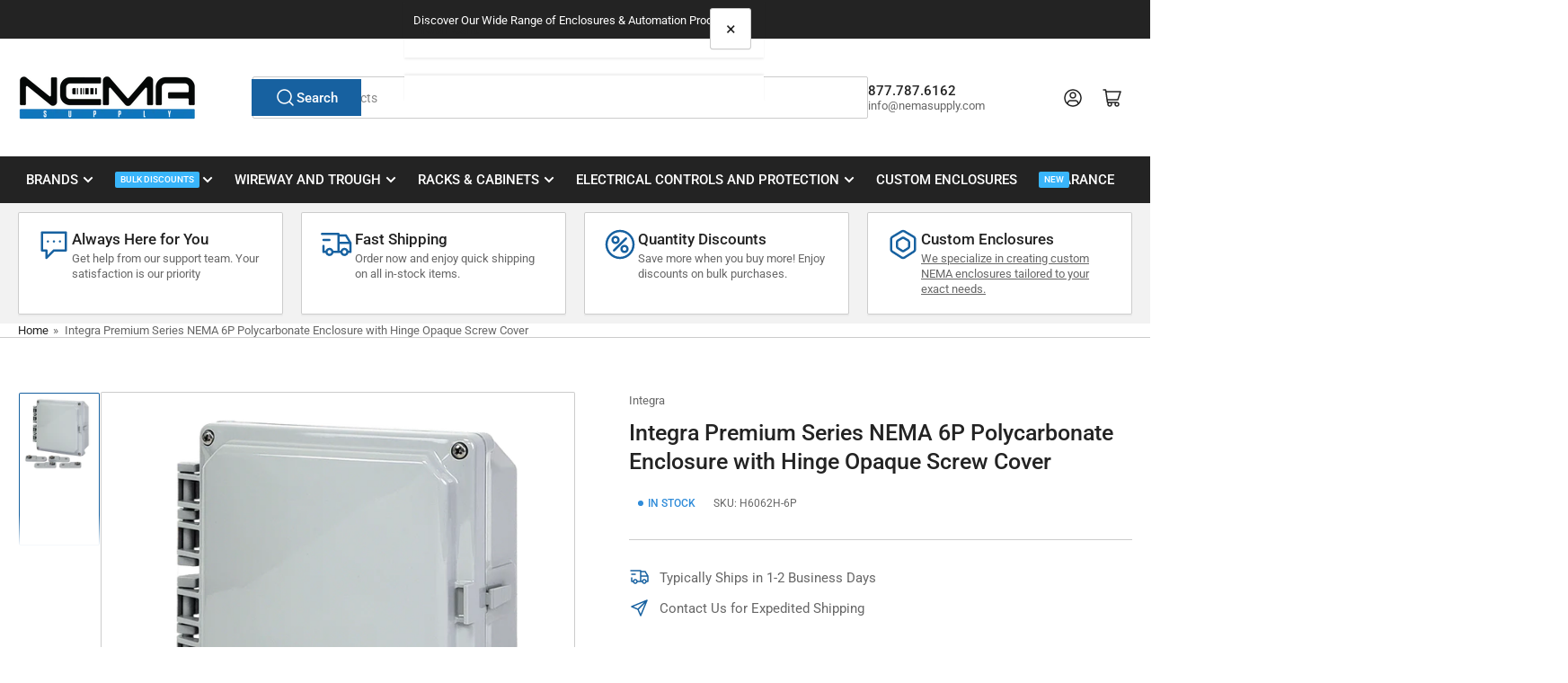

--- FILE ---
content_type: text/html; charset=utf-8
request_url: https://nemasupply.com/products/integra-premium-series-polycarbonate-enclosure-opaque-screw-cover-hinge-6-p-mounting-feet
body_size: 51585
content:
<!doctype html>
<html
  lang="en"
  
>
  <head>
    <meta charset="utf-8">
    <meta name="viewport" content="width=device-width, initial-scale=1">

    <title>
      Premium Series NEMA 6P Polycarbonate Enclosure Hinge Opaque Screw Cover
 &ndash; Nema Supply</title>

    <link rel="preconnect" href="//cdn.shopify.com" crossorigin>

    
      <link rel="preconnect" href="//fonts.shopifycdn.com" crossorigin>
    

    
    
      <link
        rel="preload"
        as="font"
        href="//nemasupply.com/cdn/fonts/roboto/roboto_n4.2019d890f07b1852f56ce63ba45b2db45d852cba.woff2"
        type="font/woff2"
        crossorigin
      >
    
    
      <link
        rel="preload"
        as="font"
        href="//nemasupply.com/cdn/fonts/roboto/roboto_n5.250d51708d76acbac296b0e21ede8f81de4e37aa.woff2"
        type="font/woff2"
        crossorigin
      >
    
    
    



<style data-shopify>
  @font-face {
  font-family: Roboto;
  font-weight: 400;
  font-style: normal;
  font-display: swap;
  src: url("//nemasupply.com/cdn/fonts/roboto/roboto_n4.2019d890f07b1852f56ce63ba45b2db45d852cba.woff2") format("woff2"),
       url("//nemasupply.com/cdn/fonts/roboto/roboto_n4.238690e0007583582327135619c5f7971652fa9d.woff") format("woff");
}

  @font-face {
  font-family: Roboto;
  font-weight: 700;
  font-style: normal;
  font-display: swap;
  src: url("//nemasupply.com/cdn/fonts/roboto/roboto_n7.f38007a10afbbde8976c4056bfe890710d51dec2.woff2") format("woff2"),
       url("//nemasupply.com/cdn/fonts/roboto/roboto_n7.94bfdd3e80c7be00e128703d245c207769d763f9.woff") format("woff");
}

  @font-face {
  font-family: Roboto;
  font-weight: 400;
  font-style: italic;
  font-display: swap;
  src: url("//nemasupply.com/cdn/fonts/roboto/roboto_i4.57ce898ccda22ee84f49e6b57ae302250655e2d4.woff2") format("woff2"),
       url("//nemasupply.com/cdn/fonts/roboto/roboto_i4.b21f3bd061cbcb83b824ae8c7671a82587b264bf.woff") format("woff");
}

  @font-face {
  font-family: Roboto;
  font-weight: 700;
  font-style: italic;
  font-display: swap;
  src: url("//nemasupply.com/cdn/fonts/roboto/roboto_i7.7ccaf9410746f2c53340607c42c43f90a9005937.woff2") format("woff2"),
       url("//nemasupply.com/cdn/fonts/roboto/roboto_i7.49ec21cdd7148292bffea74c62c0df6e93551516.woff") format("woff");
}

  @font-face {
  font-family: Roboto;
  font-weight: 500;
  font-style: normal;
  font-display: swap;
  src: url("//nemasupply.com/cdn/fonts/roboto/roboto_n5.250d51708d76acbac296b0e21ede8f81de4e37aa.woff2") format("woff2"),
       url("//nemasupply.com/cdn/fonts/roboto/roboto_n5.535e8c56f4cbbdea416167af50ab0ff1360a3949.woff") format("woff");
}

  @font-face {
  font-family: Roboto;
  font-weight: 700;
  font-style: normal;
  font-display: swap;
  src: url("//nemasupply.com/cdn/fonts/roboto/roboto_n7.f38007a10afbbde8976c4056bfe890710d51dec2.woff2") format("woff2"),
       url("//nemasupply.com/cdn/fonts/roboto/roboto_n7.94bfdd3e80c7be00e128703d245c207769d763f9.woff") format("woff");
}

  @font-face {
  font-family: Roboto;
  font-weight: 500;
  font-style: italic;
  font-display: swap;
  src: url("//nemasupply.com/cdn/fonts/roboto/roboto_i5.0ae24363bf5844e2ee3295d84078d36c9bd0faf4.woff2") format("woff2"),
       url("//nemasupply.com/cdn/fonts/roboto/roboto_i5.a9cdb6a43048799fe739d389c60b64059e33cf12.woff") format("woff");
}

  @font-face {
  font-family: Roboto;
  font-weight: 700;
  font-style: italic;
  font-display: swap;
  src: url("//nemasupply.com/cdn/fonts/roboto/roboto_i7.7ccaf9410746f2c53340607c42c43f90a9005937.woff2") format("woff2"),
       url("//nemasupply.com/cdn/fonts/roboto/roboto_i7.49ec21cdd7148292bffea74c62c0df6e93551516.woff") format("woff");
}

@font-face {
  font-family: Roboto;
  font-weight: 500;
  font-style: normal;
  font-display: swap;
  src: url("//nemasupply.com/cdn/fonts/roboto/roboto_n5.250d51708d76acbac296b0e21ede8f81de4e37aa.woff2") format("woff2"),
       url("//nemasupply.com/cdn/fonts/roboto/roboto_n5.535e8c56f4cbbdea416167af50ab0ff1360a3949.woff") format("woff");
}

:root {
  	--page-width: 146rem;
  	--spacing-base-1: 2rem;

  	--grid-desktop-horizontal-spacing: 20px;
  	--grid-desktop-vertical-spacing: 20px;
  	--grid-mobile-horizontal-spacing: 15px;
  	--grid-mobile-vertical-spacing: 15px;

  	--border-radius-base: 2px;
  	--buttons-radius: 2px;
  	--inputs-radius: 4px;
  	--inputs-border-width: 1px;
  	--inputs-border-opacity: .2;

  	--color-base-white: #fff;
  	--color-product-review-star: #ffc700;
  	--color-base-text: 103, 103, 103;
  	--color-base-text-alt: 35, 35, 35;
  	--color-base-border: 204, 204, 204;
  	--color-base-background-1: 255, 255, 255;
  	--color-base-background-2: 242, 242, 242;
  	--color-base-accent-1: 35, 35, 35;
  	--color-base-accent-1-text: 255, 255, 255;
  	--color-base-accent-2: 23, 97, 160;
  	--color-base-accent-2-text: 255, 255, 255;
  	--color-base-accent-3: 125, 167, 217;
  	--color-base-accent-3-text: 35, 35, 35;

  	
  	--color-buttons-primary-background: 23, 97, 160;
  	
  	
  	--color-buttons-primary-text: 255, 255, 255;
  	
  	
  	--color-buttons-secondary-background: 35, 35, 35;
  	
  	
  	--color-buttons-secondary-text: 255, 255, 255;
  	

  	--color-sale: rgba(48, 140, 217, 1.0);
  	--color-sale-background: #c7e0f5;
  	--color-error: rgba(244, 67, 54, 1.0);
  	--color-error-background: #ffffff;
  	--color-success: rgba(48, 140, 217, 1.0);
  	--color-success-background: #ffffff;
  	--color-warning: rgba(189, 107, 27, 1.0);
  	--color-warning-background: #f8e1cb;
  	--color-preorder: rgba(40, 125, 255, 1.0);
  	--color-preorder-background: #e5efff;
  	--color-backorder: rgba(76, 175, 80, 1.0);
  	--color-backorder-background: #ffffff;
  	--color-price: 35, 35, 35, 1.0;
  	--color-price-discounted: 103, 103, 103, 1.0;

  	--font-body-family: Roboto, sans-serif;
  	--font-body-style: normal;
  	--font-body-weight: 400;
  	--font-bolder-weight: 500;

  	--font-heading-family: Roboto, sans-serif;
  	--font-heading-style: normal;
  	--font-heading-weight: 500;

  	--font-body-scale: 1.0;
  	--font-heading-scale: 1.05;
  	--font-heading-spacing: 0.0em;
  	--font-heading-transform: none;
  	--font-product-price-scale: 1.0;
  	--font-product-price-grid-scale: 1.0;

  	--font-buttons-family: Roboto,sans-serif;
  	--font-buttons-transform: none;

  	--font-badges-transform: uppercase;
  }

  :root,
  .color-background-1 {
  	--color-foreground: var(--color-base-text);
  	--color-foreground-alt: var(--color-base-text-alt);
  	--color-background: var(--color-base-background-1);
  	--color-border: rgb(var(--color-base-border));
  	--color-box-shadow: rgba(var(--color-base-border), 0.2);
  	--color-accent-1: var(--color-base-accent-1);
  	--color-accent-2: var(--color-base-accent-2);
  	--color-button: var(--color-buttons-primary-background, var(--color-base-accent-1));
  	--color-button-text: var(--color-buttons-primary-text, var(--color-base-accent-1-text));
  }

  .color-background-2 {
  	--color-foreground: var(--color-base-text);
  	--color-foreground-alt: var(--color-base-text-alt);
  	--color-background: var(--color-base-background-2);
  	--color-border: rgb(var(--color-base-border));
  	--color-box-shadow: rgba(var(--color-base-border), 0.2);
  	--color-accent-1: var(--color-base-accent-1);
  	--color-accent-2: var(--color-base-accent-2);
  	--color-button: var(--color-base-accent-1);
  	--color-button-text: var(--color-base-accent-1-text);
  }

  .color-accent-1 {
  	--color-foreground: var(--color-base-accent-1-text);
  	--color-foreground-alt: var(--color-base-accent-1-text);
  	--color-background: var(--color-base-accent-1);
  	--color-border: rgba(var(--color-base-accent-3-text), 0.2);
  	--color-box-shadow: rgba(var(--color-base-border), 0.05);
  	--color-accent-1: var(--color-base-accent-1-text);
  	--color-accent-2: var(--color-base-accent-2);
  	--color-button: var(--color-base-accent-2);
  	--color-button-text: var(--color-base-accent-2-text);
  }

  .color-accent-2 {
  	--color-foreground: var(--color-base-accent-2-text);
  	--color-foreground-alt: var(--color-base-accent-2-text);
  	--color-background: var(--color-base-accent-2);
  	--color-border: rgba(var(--color-base-accent-2-text), 0.25);
  	--color-box-shadow: rgba(var(--color-base-border), 0.05);
  	--color-accent-1: var(--color-base-accent-1-text);
  	--color-accent-2: var(--color-base-accent-1);
  	--color-button: var(--color-base-accent-1);
  	--color-button-text: var(--color-base-accent-1-text);
  }

  .color-accent-3 {
  	--color-foreground: var(--color-base-accent-3-text);
  	--color-foreground-alt: var(--color-base-accent-3-text);
  	--color-background: var(--color-base-accent-3);
  	--color-border: rgba(var(--color-base-accent-3-text), 0.1);
  	--color-box-shadow: rgba(var(--color-base-border), 0.05);
  	--color-accent-1: var(--color-base-accent-1-text);
  	--color-accent-2: var(--color-base-accent-2);
  	--color-button: var(--color-base-accent-1);
  	--color-button-text: var(--color-base-accent-1-text);
  }

  body,
  .color-background-1,
  .color-background-2,
  .color-accent-1,
  .color-accent-2,
  .color-accent-3 {
  	color: rgb(var(--color-foreground));
  	background-color: rgb(var(--color-background));
  }
</style>


    <style>
      html {
        box-sizing: border-box;
        -ms-overflow-style: scrollbar;
        -webkit-tap-highlight-color: rgba(0, 0, 0, 0);
        height: 100%;
        font-size: calc(var(--font-body-scale) * 62.5%);
        scroll-behavior: smooth;
        line-height: 1.15;
        -webkit-text-size-adjust: 100%;
      }

      * {
        box-sizing: inherit;
      }

      *::before,
      *::after {
        box-sizing: inherit;
      }

      body {
        min-height: 100%;
        font-size: 1.5rem;
        line-height: calc(1 + 0.6 / var(--font-body-scale));
        font-family: var(--font-body-family);
        font-style: var(--font-body-style);
        font-weight: var(--font-body-weight);
        text-transform: none;
        -webkit-font-smoothing: antialiased;
        -moz-osx-font-smoothing: grayscale;
        word-wrap: break-word;
        overflow-wrap: break-word;
        margin: 0;
      }

      .drawer {
        position: fixed;
        top: 0;
        inset-inline-end: 0;
        height: 100dvh;
        width: 85vw;
        max-width: 40rem;
        transform: translateX(calc(100% + 5rem));
      }

      [dir='rtl'] .drawer {
        transform: translateX(calc(-100% - 5rem));
      }

      .dropdown-list-wrap {
        visibility: hidden;
        opacity: 0;
      }

      .breadcrumb {
        display: none;
      }

      @media (min-width: 990px) {
        .breadcrumb {
          display: block;
        }
      }

      slideshow-component {
        display: block;
        height: auto;
        overflow: visible;
      }

      .slideshow {
        position: relative;
        display: block;
        overflow: hidden;
      }

      .slideshow-slide {
        position: relative;
        width: 100%;
        display: block;
        flex: none;
      }
    </style>

    <link href="//nemasupply.com/cdn/shop/t/20/assets/base.css?v=110765242953866910861751860138" rel="stylesheet" type="text/css" media="all" />

    <script src="//nemasupply.com/cdn/shop/t/20/assets/pubsub.js?v=30807451139412869281751638969" defer="defer"></script>
    <script src="//nemasupply.com/cdn/shop/t/20/assets/scripts.js?v=154877523586889495021751638969" defer="defer"></script>

    <script>window.performance && window.performance.mark && window.performance.mark('shopify.content_for_header.start');</script><meta id="shopify-digital-wallet" name="shopify-digital-wallet" content="/2020409413/digital_wallets/dialog">
<meta name="shopify-checkout-api-token" content="f4f1e7ea10a8ac97954c0d336b0a4dc5">
<meta id="in-context-paypal-metadata" data-shop-id="2020409413" data-venmo-supported="false" data-environment="production" data-locale="en_US" data-paypal-v4="true" data-currency="USD">
<link rel="alternate" type="application/json+oembed" href="https://nemasupply.com/products/integra-premium-series-polycarbonate-enclosure-opaque-screw-cover-hinge-6-p-mounting-feet.oembed">
<script async="async" src="/checkouts/internal/preloads.js?locale=en-US"></script>
<link rel="preconnect" href="https://shop.app" crossorigin="anonymous">
<script async="async" src="https://shop.app/checkouts/internal/preloads.js?locale=en-US&shop_id=2020409413" crossorigin="anonymous"></script>
<script id="apple-pay-shop-capabilities" type="application/json">{"shopId":2020409413,"countryCode":"US","currencyCode":"USD","merchantCapabilities":["supports3DS"],"merchantId":"gid:\/\/shopify\/Shop\/2020409413","merchantName":"Nema Supply","requiredBillingContactFields":["postalAddress","email"],"requiredShippingContactFields":["postalAddress","email"],"shippingType":"shipping","supportedNetworks":["visa","masterCard","amex","discover","elo","jcb"],"total":{"type":"pending","label":"Nema Supply","amount":"1.00"},"shopifyPaymentsEnabled":true,"supportsSubscriptions":true}</script>
<script id="shopify-features" type="application/json">{"accessToken":"f4f1e7ea10a8ac97954c0d336b0a4dc5","betas":["rich-media-storefront-analytics"],"domain":"nemasupply.com","predictiveSearch":true,"shopId":2020409413,"locale":"en"}</script>
<script>var Shopify = Shopify || {};
Shopify.shop = "nema-supply.myshopify.com";
Shopify.locale = "en";
Shopify.currency = {"active":"USD","rate":"1.0"};
Shopify.country = "US";
Shopify.theme = {"name":"Live Publish 2025","id":179606978841,"schema_name":"Athens","schema_version":"5.0.0","theme_store_id":1608,"role":"main"};
Shopify.theme.handle = "null";
Shopify.theme.style = {"id":null,"handle":null};
Shopify.cdnHost = "nemasupply.com/cdn";
Shopify.routes = Shopify.routes || {};
Shopify.routes.root = "/";</script>
<script type="module">!function(o){(o.Shopify=o.Shopify||{}).modules=!0}(window);</script>
<script>!function(o){function n(){var o=[];function n(){o.push(Array.prototype.slice.apply(arguments))}return n.q=o,n}var t=o.Shopify=o.Shopify||{};t.loadFeatures=n(),t.autoloadFeatures=n()}(window);</script>
<script>
  window.ShopifyPay = window.ShopifyPay || {};
  window.ShopifyPay.apiHost = "shop.app\/pay";
  window.ShopifyPay.redirectState = null;
</script>
<script id="shop-js-analytics" type="application/json">{"pageType":"product"}</script>
<script defer="defer" async type="module" src="//nemasupply.com/cdn/shopifycloud/shop-js/modules/v2/client.init-shop-cart-sync_D9rMo2Al.en.esm.js"></script>
<script defer="defer" async type="module" src="//nemasupply.com/cdn/shopifycloud/shop-js/modules/v2/chunk.common_CxiRFgWq.esm.js"></script>
<script type="module">
  await import("//nemasupply.com/cdn/shopifycloud/shop-js/modules/v2/client.init-shop-cart-sync_D9rMo2Al.en.esm.js");
await import("//nemasupply.com/cdn/shopifycloud/shop-js/modules/v2/chunk.common_CxiRFgWq.esm.js");

  window.Shopify.SignInWithShop?.initShopCartSync?.({"fedCMEnabled":true,"windoidEnabled":true});

</script>
<script defer="defer" async type="module" src="//nemasupply.com/cdn/shopifycloud/shop-js/modules/v2/client.payment-terms_DQmF-n60.en.esm.js"></script>
<script defer="defer" async type="module" src="//nemasupply.com/cdn/shopifycloud/shop-js/modules/v2/chunk.common_CxiRFgWq.esm.js"></script>
<script defer="defer" async type="module" src="//nemasupply.com/cdn/shopifycloud/shop-js/modules/v2/chunk.modal_syYdCACb.esm.js"></script>
<script type="module">
  await import("//nemasupply.com/cdn/shopifycloud/shop-js/modules/v2/client.payment-terms_DQmF-n60.en.esm.js");
await import("//nemasupply.com/cdn/shopifycloud/shop-js/modules/v2/chunk.common_CxiRFgWq.esm.js");
await import("//nemasupply.com/cdn/shopifycloud/shop-js/modules/v2/chunk.modal_syYdCACb.esm.js");

  
</script>
<script>
  window.Shopify = window.Shopify || {};
  if (!window.Shopify.featureAssets) window.Shopify.featureAssets = {};
  window.Shopify.featureAssets['shop-js'] = {"shop-cart-sync":["modules/v2/client.shop-cart-sync_B4ZT7whv.en.esm.js","modules/v2/chunk.common_CxiRFgWq.esm.js"],"init-fed-cm":["modules/v2/client.init-fed-cm_BRrGp5G0.en.esm.js","modules/v2/chunk.common_CxiRFgWq.esm.js"],"init-shop-email-lookup-coordinator":["modules/v2/client.init-shop-email-lookup-coordinator_BC540MY1.en.esm.js","modules/v2/chunk.common_CxiRFgWq.esm.js"],"shop-button":["modules/v2/client.shop-button_nlTgGxYh.en.esm.js","modules/v2/chunk.common_CxiRFgWq.esm.js"],"init-shop-cart-sync":["modules/v2/client.init-shop-cart-sync_D9rMo2Al.en.esm.js","modules/v2/chunk.common_CxiRFgWq.esm.js"],"init-windoid":["modules/v2/client.init-windoid_3gKc3KSk.en.esm.js","modules/v2/chunk.common_CxiRFgWq.esm.js"],"shop-login-button":["modules/v2/client.shop-login-button_DMAUQ9OT.en.esm.js","modules/v2/chunk.common_CxiRFgWq.esm.js","modules/v2/chunk.modal_syYdCACb.esm.js"],"shop-cash-offers":["modules/v2/client.shop-cash-offers_CmtUJxLt.en.esm.js","modules/v2/chunk.common_CxiRFgWq.esm.js","modules/v2/chunk.modal_syYdCACb.esm.js"],"shop-toast-manager":["modules/v2/client.shop-toast-manager_yZsKSMhS.en.esm.js","modules/v2/chunk.common_CxiRFgWq.esm.js"],"pay-button":["modules/v2/client.pay-button_Dug2uVVc.en.esm.js","modules/v2/chunk.common_CxiRFgWq.esm.js"],"avatar":["modules/v2/client.avatar_BTnouDA3.en.esm.js"],"init-customer-accounts":["modules/v2/client.init-customer-accounts_ebrhaeXX.en.esm.js","modules/v2/client.shop-login-button_DMAUQ9OT.en.esm.js","modules/v2/chunk.common_CxiRFgWq.esm.js","modules/v2/chunk.modal_syYdCACb.esm.js"],"init-customer-accounts-sign-up":["modules/v2/client.init-customer-accounts-sign-up_6_zNq-7b.en.esm.js","modules/v2/client.shop-login-button_DMAUQ9OT.en.esm.js","modules/v2/chunk.common_CxiRFgWq.esm.js","modules/v2/chunk.modal_syYdCACb.esm.js"],"shop-follow-button":["modules/v2/client.shop-follow-button_2rBiVQsM.en.esm.js","modules/v2/chunk.common_CxiRFgWq.esm.js","modules/v2/chunk.modal_syYdCACb.esm.js"],"init-shop-for-new-customer-accounts":["modules/v2/client.init-shop-for-new-customer-accounts_C6R_yrAL.en.esm.js","modules/v2/client.shop-login-button_DMAUQ9OT.en.esm.js","modules/v2/chunk.common_CxiRFgWq.esm.js","modules/v2/chunk.modal_syYdCACb.esm.js"],"checkout-modal":["modules/v2/client.checkout-modal_Ch6xv_T_.en.esm.js","modules/v2/chunk.common_CxiRFgWq.esm.js","modules/v2/chunk.modal_syYdCACb.esm.js"],"lead-capture":["modules/v2/client.lead-capture_-xSIszTT.en.esm.js","modules/v2/chunk.common_CxiRFgWq.esm.js","modules/v2/chunk.modal_syYdCACb.esm.js"],"shop-login":["modules/v2/client.shop-login_DwdOaDcq.en.esm.js","modules/v2/chunk.common_CxiRFgWq.esm.js","modules/v2/chunk.modal_syYdCACb.esm.js"],"payment-terms":["modules/v2/client.payment-terms_DQmF-n60.en.esm.js","modules/v2/chunk.common_CxiRFgWq.esm.js","modules/v2/chunk.modal_syYdCACb.esm.js"]};
</script>
<script>(function() {
  var isLoaded = false;
  function asyncLoad() {
    if (isLoaded) return;
    isLoaded = true;
    var urls = ["https:\/\/accessories.w3apps.co\/js\/accessories.js?shop=nema-supply.myshopify.com","https:\/\/d23dclunsivw3h.cloudfront.net\/redirect-app.js?shop=nema-supply.myshopify.com"];
    for (var i = 0; i < urls.length; i++) {
      var s = document.createElement('script');
      s.type = 'text/javascript';
      s.async = true;
      s.src = urls[i];
      var x = document.getElementsByTagName('script')[0];
      x.parentNode.insertBefore(s, x);
    }
  };
  if(window.attachEvent) {
    window.attachEvent('onload', asyncLoad);
  } else {
    window.addEventListener('load', asyncLoad, false);
  }
})();</script>
<script id="__st">var __st={"a":2020409413,"offset":-18000,"reqid":"213342ec-665b-44ab-8f36-64a7b75dd657-1766074856","pageurl":"nemasupply.com\/products\/integra-premium-series-polycarbonate-enclosure-opaque-screw-cover-hinge-6-p-mounting-feet","u":"f989169bbbb8","p":"product","rtyp":"product","rid":2000356966469};</script>
<script>window.ShopifyPaypalV4VisibilityTracking = true;</script>
<script id="captcha-bootstrap">!function(){'use strict';const t='contact',e='account',n='new_comment',o=[[t,t],['blogs',n],['comments',n],[t,'customer']],c=[[e,'customer_login'],[e,'guest_login'],[e,'recover_customer_password'],[e,'create_customer']],r=t=>t.map((([t,e])=>`form[action*='/${t}']:not([data-nocaptcha='true']) input[name='form_type'][value='${e}']`)).join(','),a=t=>()=>t?[...document.querySelectorAll(t)].map((t=>t.form)):[];function s(){const t=[...o],e=r(t);return a(e)}const i='password',u='form_key',d=['recaptcha-v3-token','g-recaptcha-response','h-captcha-response',i],f=()=>{try{return window.sessionStorage}catch{return}},m='__shopify_v',_=t=>t.elements[u];function p(t,e,n=!1){try{const o=window.sessionStorage,c=JSON.parse(o.getItem(e)),{data:r}=function(t){const{data:e,action:n}=t;return t[m]||n?{data:e,action:n}:{data:t,action:n}}(c);for(const[e,n]of Object.entries(r))t.elements[e]&&(t.elements[e].value=n);n&&o.removeItem(e)}catch(o){console.error('form repopulation failed',{error:o})}}const l='form_type',E='cptcha';function T(t){t.dataset[E]=!0}const w=window,h=w.document,L='Shopify',v='ce_forms',y='captcha';let A=!1;((t,e)=>{const n=(g='f06e6c50-85a8-45c8-87d0-21a2b65856fe',I='https://cdn.shopify.com/shopifycloud/storefront-forms-hcaptcha/ce_storefront_forms_captcha_hcaptcha.v1.5.2.iife.js',D={infoText:'Protected by hCaptcha',privacyText:'Privacy',termsText:'Terms'},(t,e,n)=>{const o=w[L][v],c=o.bindForm;if(c)return c(t,g,e,D).then(n);var r;o.q.push([[t,g,e,D],n]),r=I,A||(h.body.append(Object.assign(h.createElement('script'),{id:'captcha-provider',async:!0,src:r})),A=!0)});var g,I,D;w[L]=w[L]||{},w[L][v]=w[L][v]||{},w[L][v].q=[],w[L][y]=w[L][y]||{},w[L][y].protect=function(t,e){n(t,void 0,e),T(t)},Object.freeze(w[L][y]),function(t,e,n,w,h,L){const[v,y,A,g]=function(t,e,n){const i=e?o:[],u=t?c:[],d=[...i,...u],f=r(d),m=r(i),_=r(d.filter((([t,e])=>n.includes(e))));return[a(f),a(m),a(_),s()]}(w,h,L),I=t=>{const e=t.target;return e instanceof HTMLFormElement?e:e&&e.form},D=t=>v().includes(t);t.addEventListener('submit',(t=>{const e=I(t);if(!e)return;const n=D(e)&&!e.dataset.hcaptchaBound&&!e.dataset.recaptchaBound,o=_(e),c=g().includes(e)&&(!o||!o.value);(n||c)&&t.preventDefault(),c&&!n&&(function(t){try{if(!f())return;!function(t){const e=f();if(!e)return;const n=_(t);if(!n)return;const o=n.value;o&&e.removeItem(o)}(t);const e=Array.from(Array(32),(()=>Math.random().toString(36)[2])).join('');!function(t,e){_(t)||t.append(Object.assign(document.createElement('input'),{type:'hidden',name:u})),t.elements[u].value=e}(t,e),function(t,e){const n=f();if(!n)return;const o=[...t.querySelectorAll(`input[type='${i}']`)].map((({name:t})=>t)),c=[...d,...o],r={};for(const[a,s]of new FormData(t).entries())c.includes(a)||(r[a]=s);n.setItem(e,JSON.stringify({[m]:1,action:t.action,data:r}))}(t,e)}catch(e){console.error('failed to persist form',e)}}(e),e.submit())}));const S=(t,e)=>{t&&!t.dataset[E]&&(n(t,e.some((e=>e===t))),T(t))};for(const o of['focusin','change'])t.addEventListener(o,(t=>{const e=I(t);D(e)&&S(e,y())}));const B=e.get('form_key'),M=e.get(l),P=B&&M;t.addEventListener('DOMContentLoaded',(()=>{const t=y();if(P)for(const e of t)e.elements[l].value===M&&p(e,B);[...new Set([...A(),...v().filter((t=>'true'===t.dataset.shopifyCaptcha))])].forEach((e=>S(e,t)))}))}(h,new URLSearchParams(w.location.search),n,t,e,['guest_login'])})(!0,!0)}();</script>
<script integrity="sha256-4kQ18oKyAcykRKYeNunJcIwy7WH5gtpwJnB7kiuLZ1E=" data-source-attribution="shopify.loadfeatures" defer="defer" src="//nemasupply.com/cdn/shopifycloud/storefront/assets/storefront/load_feature-a0a9edcb.js" crossorigin="anonymous"></script>
<script crossorigin="anonymous" defer="defer" src="//nemasupply.com/cdn/shopifycloud/storefront/assets/shopify_pay/storefront-65b4c6d7.js?v=20250812"></script>
<script data-source-attribution="shopify.dynamic_checkout.dynamic.init">var Shopify=Shopify||{};Shopify.PaymentButton=Shopify.PaymentButton||{isStorefrontPortableWallets:!0,init:function(){window.Shopify.PaymentButton.init=function(){};var t=document.createElement("script");t.src="https://nemasupply.com/cdn/shopifycloud/portable-wallets/latest/portable-wallets.en.js",t.type="module",document.head.appendChild(t)}};
</script>
<script data-source-attribution="shopify.dynamic_checkout.buyer_consent">
  function portableWalletsHideBuyerConsent(e){var t=document.getElementById("shopify-buyer-consent"),n=document.getElementById("shopify-subscription-policy-button");t&&n&&(t.classList.add("hidden"),t.setAttribute("aria-hidden","true"),n.removeEventListener("click",e))}function portableWalletsShowBuyerConsent(e){var t=document.getElementById("shopify-buyer-consent"),n=document.getElementById("shopify-subscription-policy-button");t&&n&&(t.classList.remove("hidden"),t.removeAttribute("aria-hidden"),n.addEventListener("click",e))}window.Shopify?.PaymentButton&&(window.Shopify.PaymentButton.hideBuyerConsent=portableWalletsHideBuyerConsent,window.Shopify.PaymentButton.showBuyerConsent=portableWalletsShowBuyerConsent);
</script>
<script data-source-attribution="shopify.dynamic_checkout.cart.bootstrap">document.addEventListener("DOMContentLoaded",(function(){function t(){return document.querySelector("shopify-accelerated-checkout-cart, shopify-accelerated-checkout")}if(t())Shopify.PaymentButton.init();else{new MutationObserver((function(e,n){t()&&(Shopify.PaymentButton.init(),n.disconnect())})).observe(document.body,{childList:!0,subtree:!0})}}));
</script>
<link id="shopify-accelerated-checkout-styles" rel="stylesheet" media="screen" href="https://nemasupply.com/cdn/shopifycloud/portable-wallets/latest/accelerated-checkout-backwards-compat.css" crossorigin="anonymous">
<style id="shopify-accelerated-checkout-cart">
        #shopify-buyer-consent {
  margin-top: 1em;
  display: inline-block;
  width: 100%;
}

#shopify-buyer-consent.hidden {
  display: none;
}

#shopify-subscription-policy-button {
  background: none;
  border: none;
  padding: 0;
  text-decoration: underline;
  font-size: inherit;
  cursor: pointer;
}

#shopify-subscription-policy-button::before {
  box-shadow: none;
}

      </style>

<script>window.performance && window.performance.mark && window.performance.mark('shopify.content_for_header.end');</script>

    <script>
      if (Shopify.designMode) {
        document.documentElement.classList.add('shopify-design-mode');
      }
    </script>
      <meta name="description" content="Traditional High Impact polycarbonate hinged enclosure with an opaque cover. ÊUL Type 4X/6P (IP66/68). Polycarbonate Enclosure.">
    
    <link rel="canonical" href="https://nemasupply.com/products/integra-premium-series-polycarbonate-enclosure-opaque-screw-cover-hinge-6-p-mounting-feet">
    


<meta property="og:site_name" content="Nema Supply">
<meta property="og:url" content="https://nemasupply.com/products/integra-premium-series-polycarbonate-enclosure-opaque-screw-cover-hinge-6-p-mounting-feet">
<meta property="og:title" content="Premium Series NEMA 6P Polycarbonate Enclosure Hinge Opaque Screw Cover">
<meta property="og:type" content="product">
<meta property="og:description" content="Traditional High Impact polycarbonate hinged enclosure with an opaque cover. ÊUL Type 4X/6P (IP66/68). Polycarbonate Enclosure."><meta property="og:image" content="http://nemasupply.com/cdn/shop/products/integra-premium-series-nema-6p-polycarbonate-enclosure-with-hinge-opaque-screw-cover-5262839.jpg?v=1752447447">
  <meta property="og:image:secure_url" content="https://nemasupply.com/cdn/shop/products/integra-premium-series-nema-6p-polycarbonate-enclosure-with-hinge-opaque-screw-cover-5262839.jpg?v=1752447447">
  <meta property="og:image:width" content="600">
  <meta property="og:image:height" content="600"><meta
    property="og:price:amount"
    content="41.81"
  >
  <meta property="og:price:currency" content="USD"><meta name="twitter:card" content="summary_large_image">
<meta name="twitter:title" content="Premium Series NEMA 6P Polycarbonate Enclosure Hinge Opaque Screw Cover">
<meta name="twitter:description" content="Traditional High Impact polycarbonate hinged enclosure with an opaque cover. ÊUL Type 4X/6P (IP66/68). Polycarbonate Enclosure.">

    
      <link
        rel="icon"
        type="image/png"
        href="//nemasupply.com/cdn/shop/files/NEMA_NEW_LOGO_Supply_Emblem.png?crop=center&height=32&v=1722724014&width=32"
      >
    
  <!-- BEGIN app block: shopify://apps/sc-easy-redirects/blocks/app/be3f8dbd-5d43-46b4-ba43-2d65046054c2 -->
    <!-- common for all pages -->
    
    
        <script src="https://cdn.shopify.com/extensions/264f3360-3201-4ab7-9087-2c63466c86a3/sc-easy-redirects-5/assets/esc-redirect-app-live-feature.js" async></script>
    




<!-- END app block --><!-- BEGIN app block: shopify://apps/simprosys-google-shopping-feed/blocks/core_settings_block/1f0b859e-9fa6-4007-97e8-4513aff5ff3b --><!-- BEGIN: GSF App Core Tags & Scripts by Simprosys Google Shopping Feed -->









<!-- END: GSF App Core Tags & Scripts by Simprosys Google Shopping Feed -->
<!-- END app block --><!-- BEGIN app block: shopify://apps/feedapis-for-bing-shopping-ms/blocks/core_settings_block/85d1f706-4ddf-4f82-ae49-9ed18005b0be --><!-- BEGIN: Tracking Tags and Scripts by FeedAPIs For Bing Shopping /MS -->



<!-- END: Tracking Tags and Scripts by FeedAPIs For Bing Shopping /MS -->
<!-- END app block --><link href="https://monorail-edge.shopifysvc.com" rel="dns-prefetch">
<script>(function(){if ("sendBeacon" in navigator && "performance" in window) {try {var session_token_from_headers = performance.getEntriesByType('navigation')[0].serverTiming.find(x => x.name == '_s').description;} catch {var session_token_from_headers = undefined;}var session_cookie_matches = document.cookie.match(/_shopify_s=([^;]*)/);var session_token_from_cookie = session_cookie_matches && session_cookie_matches.length === 2 ? session_cookie_matches[1] : "";var session_token = session_token_from_headers || session_token_from_cookie || "";function handle_abandonment_event(e) {var entries = performance.getEntries().filter(function(entry) {return /monorail-edge.shopifysvc.com/.test(entry.name);});if (!window.abandonment_tracked && entries.length === 0) {window.abandonment_tracked = true;var currentMs = Date.now();var navigation_start = performance.timing.navigationStart;var payload = {shop_id: 2020409413,url: window.location.href,navigation_start,duration: currentMs - navigation_start,session_token,page_type: "product"};window.navigator.sendBeacon("https://monorail-edge.shopifysvc.com/v1/produce", JSON.stringify({schema_id: "online_store_buyer_site_abandonment/1.1",payload: payload,metadata: {event_created_at_ms: currentMs,event_sent_at_ms: currentMs}}));}}window.addEventListener('pagehide', handle_abandonment_event);}}());</script>
<script id="web-pixels-manager-setup">(function e(e,d,r,n,o){if(void 0===o&&(o={}),!Boolean(null===(a=null===(i=window.Shopify)||void 0===i?void 0:i.analytics)||void 0===a?void 0:a.replayQueue)){var i,a;window.Shopify=window.Shopify||{};var t=window.Shopify;t.analytics=t.analytics||{};var s=t.analytics;s.replayQueue=[],s.publish=function(e,d,r){return s.replayQueue.push([e,d,r]),!0};try{self.performance.mark("wpm:start")}catch(e){}var l=function(){var e={modern:/Edge?\/(1{2}[4-9]|1[2-9]\d|[2-9]\d{2}|\d{4,})\.\d+(\.\d+|)|Firefox\/(1{2}[4-9]|1[2-9]\d|[2-9]\d{2}|\d{4,})\.\d+(\.\d+|)|Chrom(ium|e)\/(9{2}|\d{3,})\.\d+(\.\d+|)|(Maci|X1{2}).+ Version\/(15\.\d+|(1[6-9]|[2-9]\d|\d{3,})\.\d+)([,.]\d+|)( \(\w+\)|)( Mobile\/\w+|) Safari\/|Chrome.+OPR\/(9{2}|\d{3,})\.\d+\.\d+|(CPU[ +]OS|iPhone[ +]OS|CPU[ +]iPhone|CPU IPhone OS|CPU iPad OS)[ +]+(15[._]\d+|(1[6-9]|[2-9]\d|\d{3,})[._]\d+)([._]\d+|)|Android:?[ /-](13[3-9]|1[4-9]\d|[2-9]\d{2}|\d{4,})(\.\d+|)(\.\d+|)|Android.+Firefox\/(13[5-9]|1[4-9]\d|[2-9]\d{2}|\d{4,})\.\d+(\.\d+|)|Android.+Chrom(ium|e)\/(13[3-9]|1[4-9]\d|[2-9]\d{2}|\d{4,})\.\d+(\.\d+|)|SamsungBrowser\/([2-9]\d|\d{3,})\.\d+/,legacy:/Edge?\/(1[6-9]|[2-9]\d|\d{3,})\.\d+(\.\d+|)|Firefox\/(5[4-9]|[6-9]\d|\d{3,})\.\d+(\.\d+|)|Chrom(ium|e)\/(5[1-9]|[6-9]\d|\d{3,})\.\d+(\.\d+|)([\d.]+$|.*Safari\/(?![\d.]+ Edge\/[\d.]+$))|(Maci|X1{2}).+ Version\/(10\.\d+|(1[1-9]|[2-9]\d|\d{3,})\.\d+)([,.]\d+|)( \(\w+\)|)( Mobile\/\w+|) Safari\/|Chrome.+OPR\/(3[89]|[4-9]\d|\d{3,})\.\d+\.\d+|(CPU[ +]OS|iPhone[ +]OS|CPU[ +]iPhone|CPU IPhone OS|CPU iPad OS)[ +]+(10[._]\d+|(1[1-9]|[2-9]\d|\d{3,})[._]\d+)([._]\d+|)|Android:?[ /-](13[3-9]|1[4-9]\d|[2-9]\d{2}|\d{4,})(\.\d+|)(\.\d+|)|Mobile Safari.+OPR\/([89]\d|\d{3,})\.\d+\.\d+|Android.+Firefox\/(13[5-9]|1[4-9]\d|[2-9]\d{2}|\d{4,})\.\d+(\.\d+|)|Android.+Chrom(ium|e)\/(13[3-9]|1[4-9]\d|[2-9]\d{2}|\d{4,})\.\d+(\.\d+|)|Android.+(UC? ?Browser|UCWEB|U3)[ /]?(15\.([5-9]|\d{2,})|(1[6-9]|[2-9]\d|\d{3,})\.\d+)\.\d+|SamsungBrowser\/(5\.\d+|([6-9]|\d{2,})\.\d+)|Android.+MQ{2}Browser\/(14(\.(9|\d{2,})|)|(1[5-9]|[2-9]\d|\d{3,})(\.\d+|))(\.\d+|)|K[Aa][Ii]OS\/(3\.\d+|([4-9]|\d{2,})\.\d+)(\.\d+|)/},d=e.modern,r=e.legacy,n=navigator.userAgent;return n.match(d)?"modern":n.match(r)?"legacy":"unknown"}(),u="modern"===l?"modern":"legacy",c=(null!=n?n:{modern:"",legacy:""})[u],f=function(e){return[e.baseUrl,"/wpm","/b",e.hashVersion,"modern"===e.buildTarget?"m":"l",".js"].join("")}({baseUrl:d,hashVersion:r,buildTarget:u}),m=function(e){var d=e.version,r=e.bundleTarget,n=e.surface,o=e.pageUrl,i=e.monorailEndpoint;return{emit:function(e){var a=e.status,t=e.errorMsg,s=(new Date).getTime(),l=JSON.stringify({metadata:{event_sent_at_ms:s},events:[{schema_id:"web_pixels_manager_load/3.1",payload:{version:d,bundle_target:r,page_url:o,status:a,surface:n,error_msg:t},metadata:{event_created_at_ms:s}}]});if(!i)return console&&console.warn&&console.warn("[Web Pixels Manager] No Monorail endpoint provided, skipping logging."),!1;try{return self.navigator.sendBeacon.bind(self.navigator)(i,l)}catch(e){}var u=new XMLHttpRequest;try{return u.open("POST",i,!0),u.setRequestHeader("Content-Type","text/plain"),u.send(l),!0}catch(e){return console&&console.warn&&console.warn("[Web Pixels Manager] Got an unhandled error while logging to Monorail."),!1}}}}({version:r,bundleTarget:l,surface:e.surface,pageUrl:self.location.href,monorailEndpoint:e.monorailEndpoint});try{o.browserTarget=l,function(e){var d=e.src,r=e.async,n=void 0===r||r,o=e.onload,i=e.onerror,a=e.sri,t=e.scriptDataAttributes,s=void 0===t?{}:t,l=document.createElement("script"),u=document.querySelector("head"),c=document.querySelector("body");if(l.async=n,l.src=d,a&&(l.integrity=a,l.crossOrigin="anonymous"),s)for(var f in s)if(Object.prototype.hasOwnProperty.call(s,f))try{l.dataset[f]=s[f]}catch(e){}if(o&&l.addEventListener("load",o),i&&l.addEventListener("error",i),u)u.appendChild(l);else{if(!c)throw new Error("Did not find a head or body element to append the script");c.appendChild(l)}}({src:f,async:!0,onload:function(){if(!function(){var e,d;return Boolean(null===(d=null===(e=window.Shopify)||void 0===e?void 0:e.analytics)||void 0===d?void 0:d.initialized)}()){var d=window.webPixelsManager.init(e)||void 0;if(d){var r=window.Shopify.analytics;r.replayQueue.forEach((function(e){var r=e[0],n=e[1],o=e[2];d.publishCustomEvent(r,n,o)})),r.replayQueue=[],r.publish=d.publishCustomEvent,r.visitor=d.visitor,r.initialized=!0}}},onerror:function(){return m.emit({status:"failed",errorMsg:"".concat(f," has failed to load")})},sri:function(e){var d=/^sha384-[A-Za-z0-9+/=]+$/;return"string"==typeof e&&d.test(e)}(c)?c:"",scriptDataAttributes:o}),m.emit({status:"loading"})}catch(e){m.emit({status:"failed",errorMsg:(null==e?void 0:e.message)||"Unknown error"})}}})({shopId: 2020409413,storefrontBaseUrl: "https://nemasupply.com",extensionsBaseUrl: "https://extensions.shopifycdn.com/cdn/shopifycloud/web-pixels-manager",monorailEndpoint: "https://monorail-edge.shopifysvc.com/unstable/produce_batch",surface: "storefront-renderer",enabledBetaFlags: ["2dca8a86"],webPixelsConfigList: [{"id":"1571586329","configuration":"{\"accountID\":\"123\"}","eventPayloadVersion":"v1","runtimeContext":"STRICT","scriptVersion":"f22b2f41150f412bfa47be6eff5e94ca","type":"APP","apiClientId":5394113,"privacyPurposes":["ANALYTICS"],"dataSharingAdjustments":{"protectedCustomerApprovalScopes":["read_customer_email","read_customer_name","read_customer_personal_data"]}},{"id":"793182489","configuration":"{\"config\":\"{\\\"pixel_id\\\":\\\"G-5CNG7M1MHR\\\",\\\"gtag_events\\\":[{\\\"type\\\":\\\"purchase\\\",\\\"action_label\\\":\\\"G-5CNG7M1MHR\\\"},{\\\"type\\\":\\\"page_view\\\",\\\"action_label\\\":\\\"G-5CNG7M1MHR\\\"},{\\\"type\\\":\\\"view_item\\\",\\\"action_label\\\":\\\"G-5CNG7M1MHR\\\"},{\\\"type\\\":\\\"search\\\",\\\"action_label\\\":\\\"G-5CNG7M1MHR\\\"},{\\\"type\\\":\\\"add_to_cart\\\",\\\"action_label\\\":\\\"G-5CNG7M1MHR\\\"},{\\\"type\\\":\\\"begin_checkout\\\",\\\"action_label\\\":\\\"G-5CNG7M1MHR\\\"},{\\\"type\\\":\\\"add_payment_info\\\",\\\"action_label\\\":\\\"G-5CNG7M1MHR\\\"}],\\\"enable_monitoring_mode\\\":false}\"}","eventPayloadVersion":"v1","runtimeContext":"OPEN","scriptVersion":"b2a88bafab3e21179ed38636efcd8a93","type":"APP","apiClientId":1780363,"privacyPurposes":[],"dataSharingAdjustments":{"protectedCustomerApprovalScopes":["read_customer_address","read_customer_email","read_customer_name","read_customer_personal_data","read_customer_phone"]}},{"id":"425656601","configuration":"{\"pixel_id\":\"243364802991439\",\"pixel_type\":\"facebook_pixel\",\"metaapp_system_user_token\":\"-\"}","eventPayloadVersion":"v1","runtimeContext":"OPEN","scriptVersion":"ca16bc87fe92b6042fbaa3acc2fbdaa6","type":"APP","apiClientId":2329312,"privacyPurposes":["ANALYTICS","MARKETING","SALE_OF_DATA"],"dataSharingAdjustments":{"protectedCustomerApprovalScopes":["read_customer_address","read_customer_email","read_customer_name","read_customer_personal_data","read_customer_phone"]}},{"id":"shopify-app-pixel","configuration":"{}","eventPayloadVersion":"v1","runtimeContext":"STRICT","scriptVersion":"0450","apiClientId":"shopify-pixel","type":"APP","privacyPurposes":["ANALYTICS","MARKETING"]},{"id":"shopify-custom-pixel","eventPayloadVersion":"v1","runtimeContext":"LAX","scriptVersion":"0450","apiClientId":"shopify-pixel","type":"CUSTOM","privacyPurposes":["ANALYTICS","MARKETING"]}],isMerchantRequest: false,initData: {"shop":{"name":"Nema Supply","paymentSettings":{"currencyCode":"USD"},"myshopifyDomain":"nema-supply.myshopify.com","countryCode":"US","storefrontUrl":"https:\/\/nemasupply.com"},"customer":null,"cart":null,"checkout":null,"productVariants":[{"price":{"amount":41.81,"currencyCode":"USD"},"product":{"title":"Integra Premium Series NEMA 6P Polycarbonate Enclosure with Hinge Opaque Screw Cover","vendor":"Integra","id":"2000356966469","untranslatedTitle":"Integra Premium Series NEMA 6P Polycarbonate Enclosure with Hinge Opaque Screw Cover","url":"\/products\/integra-premium-series-polycarbonate-enclosure-opaque-screw-cover-hinge-6-p-mounting-feet","type":"Polycarbonate Enclosure"},"id":"51148039127321","image":{"src":"\/\/nemasupply.com\/cdn\/shop\/files\/integra-premium-series-nema-6p-polycarbonate-enclosure-with-hinge-opaque-screw-cover-4652169.webp?v=1754968215"},"sku":"H6062H-6P","title":"6X6X2","untranslatedTitle":"6X6X2"},{"price":{"amount":55.88,"currencyCode":"USD"},"product":{"title":"Integra Premium Series NEMA 6P Polycarbonate Enclosure with Hinge Opaque Screw Cover","vendor":"Integra","id":"2000356966469","untranslatedTitle":"Integra Premium Series NEMA 6P Polycarbonate Enclosure with Hinge Opaque Screw Cover","url":"\/products\/integra-premium-series-polycarbonate-enclosure-opaque-screw-cover-hinge-6-p-mounting-feet","type":"Polycarbonate Enclosure"},"id":"19541347860549","image":{"src":"\/\/nemasupply.com\/cdn\/shop\/products\/integra-premium-series-nema-6p-polycarbonate-enclosure-with-hinge-opaque-screw-cover-5262839.jpg?v=1752447447"},"sku":"H6064H-6P","title":"6X6X4","untranslatedTitle":"6X6X4"},{"price":{"amount":64.72,"currencyCode":"USD"},"product":{"title":"Integra Premium Series NEMA 6P Polycarbonate Enclosure with Hinge Opaque Screw Cover","vendor":"Integra","id":"2000356966469","untranslatedTitle":"Integra Premium Series NEMA 6P Polycarbonate Enclosure with Hinge Opaque Screw Cover","url":"\/products\/integra-premium-series-polycarbonate-enclosure-opaque-screw-cover-hinge-6-p-mounting-feet","type":"Polycarbonate Enclosure"},"id":"19541347893317","image":{"src":"\/\/nemasupply.com\/cdn\/shop\/products\/integra-premium-series-nema-6p-polycarbonate-enclosure-with-hinge-opaque-screw-cover-2548490.jpg?v=1752447447"},"sku":"H8064H-6P","title":"8X6X4","untranslatedTitle":"8X6X4"},{"price":{"amount":72.76,"currencyCode":"USD"},"product":{"title":"Integra Premium Series NEMA 6P Polycarbonate Enclosure with Hinge Opaque Screw Cover","vendor":"Integra","id":"2000356966469","untranslatedTitle":"Integra Premium Series NEMA 6P Polycarbonate Enclosure with Hinge Opaque Screw Cover","url":"\/products\/integra-premium-series-polycarbonate-enclosure-opaque-screw-cover-hinge-6-p-mounting-feet","type":"Polycarbonate Enclosure"},"id":"19541347926085","image":{"src":"\/\/nemasupply.com\/cdn\/shop\/products\/integra-premium-series-nema-6p-polycarbonate-enclosure-with-hinge-opaque-screw-cover-5262839.jpg?v=1752447447"},"sku":"H8084H-6P","title":"8X8X4","untranslatedTitle":"8X8X4"},{"price":{"amount":76.38,"currencyCode":"USD"},"product":{"title":"Integra Premium Series NEMA 6P Polycarbonate Enclosure with Hinge Opaque Screw Cover","vendor":"Integra","id":"2000356966469","untranslatedTitle":"Integra Premium Series NEMA 6P Polycarbonate Enclosure with Hinge Opaque Screw Cover","url":"\/products\/integra-premium-series-polycarbonate-enclosure-opaque-screw-cover-hinge-6-p-mounting-feet","type":"Polycarbonate Enclosure"},"id":"19541347958853","image":{"src":"\/\/nemasupply.com\/cdn\/shop\/files\/integra-premium-series-nema-6p-polycarbonate-enclosure-with-hinge-opaque-screw-cover-6520389.png?v=1754968216"},"sku":"H10082H-6P","title":"10X8X2","untranslatedTitle":"10X8X2"},{"price":{"amount":78.39,"currencyCode":"USD"},"product":{"title":"Integra Premium Series NEMA 6P Polycarbonate Enclosure with Hinge Opaque Screw Cover","vendor":"Integra","id":"2000356966469","untranslatedTitle":"Integra Premium Series NEMA 6P Polycarbonate Enclosure with Hinge Opaque Screw Cover","url":"\/products\/integra-premium-series-polycarbonate-enclosure-opaque-screw-cover-hinge-6-p-mounting-feet","type":"Polycarbonate Enclosure"},"id":"19541347991621","image":{"src":"\/\/nemasupply.com\/cdn\/shop\/products\/integra-premium-series-nema-6p-polycarbonate-enclosure-with-hinge-opaque-screw-cover-2548490.jpg?v=1752447447"},"sku":"H10084H-6P","title":"10X8X4","untranslatedTitle":"10X8X4"},{"price":{"amount":82.41,"currencyCode":"USD"},"product":{"title":"Integra Premium Series NEMA 6P Polycarbonate Enclosure with Hinge Opaque Screw Cover","vendor":"Integra","id":"2000356966469","untranslatedTitle":"Integra Premium Series NEMA 6P Polycarbonate Enclosure with Hinge Opaque Screw Cover","url":"\/products\/integra-premium-series-polycarbonate-enclosure-opaque-screw-cover-hinge-6-p-mounting-feet","type":"Polycarbonate Enclosure"},"id":"19541348024389","image":{"src":"\/\/nemasupply.com\/cdn\/shop\/files\/integra-premium-series-nema-6p-polycarbonate-enclosure-with-hinge-opaque-screw-cover-5113464.png?v=1754968216"},"sku":"H10086H-6P","title":"10X8X6","untranslatedTitle":"10X8X6"},{"price":{"amount":92.06,"currencyCode":"USD"},"product":{"title":"Integra Premium Series NEMA 6P Polycarbonate Enclosure with Hinge Opaque Screw Cover","vendor":"Integra","id":"2000356966469","untranslatedTitle":"Integra Premium Series NEMA 6P Polycarbonate Enclosure with Hinge Opaque Screw Cover","url":"\/products\/integra-premium-series-polycarbonate-enclosure-opaque-screw-cover-hinge-6-p-mounting-feet","type":"Polycarbonate Enclosure"},"id":"19541348057157","image":{"src":"\/\/nemasupply.com\/cdn\/shop\/files\/integra-premium-series-nema-6p-polycarbonate-enclosure-with-hinge-opaque-screw-cover-7705475.webp?v=1754968216"},"sku":"H12104H-6P","title":"12X10X4","untranslatedTitle":"12X10X4"},{"price":{"amount":99.7,"currencyCode":"USD"},"product":{"title":"Integra Premium Series NEMA 6P Polycarbonate Enclosure with Hinge Opaque Screw Cover","vendor":"Integra","id":"2000356966469","untranslatedTitle":"Integra Premium Series NEMA 6P Polycarbonate Enclosure with Hinge Opaque Screw Cover","url":"\/products\/integra-premium-series-polycarbonate-enclosure-opaque-screw-cover-hinge-6-p-mounting-feet","type":"Polycarbonate Enclosure"},"id":"19541348089925","image":{"src":"\/\/nemasupply.com\/cdn\/shop\/files\/integra-premium-series-nema-6p-polycarbonate-enclosure-with-hinge-opaque-screw-cover-2402616.webp?v=1754968216"},"sku":"H12106H-6P","title":"12X10X6","untranslatedTitle":"12X10X6"},{"price":{"amount":112.96,"currencyCode":"USD"},"product":{"title":"Integra Premium Series NEMA 6P Polycarbonate Enclosure with Hinge Opaque Screw Cover","vendor":"Integra","id":"2000356966469","untranslatedTitle":"Integra Premium Series NEMA 6P Polycarbonate Enclosure with Hinge Opaque Screw Cover","url":"\/products\/integra-premium-series-polycarbonate-enclosure-opaque-screw-cover-hinge-6-p-mounting-feet","type":"Polycarbonate Enclosure"},"id":"51148048924953","image":{"src":"\/\/nemasupply.com\/cdn\/shop\/files\/integra-premium-series-nema-6p-polycarbonate-enclosure-with-hinge-opaque-screw-cover-6212928.png?v=1754968215"},"sku":"H121206H-6P","title":"12X12X6","untranslatedTitle":"12X12X6"},{"price":{"amount":125.02,"currencyCode":"USD"},"product":{"title":"Integra Premium Series NEMA 6P Polycarbonate Enclosure with Hinge Opaque Screw Cover","vendor":"Integra","id":"2000356966469","untranslatedTitle":"Integra Premium Series NEMA 6P Polycarbonate Enclosure with Hinge Opaque Screw Cover","url":"\/products\/integra-premium-series-polycarbonate-enclosure-opaque-screw-cover-hinge-6-p-mounting-feet","type":"Polycarbonate Enclosure"},"id":"19541348122693","image":{"src":"\/\/nemasupply.com\/cdn\/shop\/files\/integra-premium-series-nema-6p-polycarbonate-enclosure-with-hinge-opaque-screw-cover-4535365.png?v=1754968217"},"sku":"H141206H-6P","title":"14X12X6","untranslatedTitle":"14X12X6"},{"price":{"amount":152.36,"currencyCode":"USD"},"product":{"title":"Integra Premium Series NEMA 6P Polycarbonate Enclosure with Hinge Opaque Screw Cover","vendor":"Integra","id":"2000356966469","untranslatedTitle":"Integra Premium Series NEMA 6P Polycarbonate Enclosure with Hinge Opaque Screw Cover","url":"\/products\/integra-premium-series-polycarbonate-enclosure-opaque-screw-cover-hinge-6-p-mounting-feet","type":"Polycarbonate Enclosure"},"id":"19541348155461","image":{"src":"\/\/nemasupply.com\/cdn\/shop\/files\/integra-premium-series-nema-6p-polycarbonate-enclosure-with-hinge-opaque-screw-cover-9592280.webp?v=1754968217"},"sku":"H161407H-6P","title":"16X14X7","untranslatedTitle":"16X14X7"},{"price":{"amount":174.07,"currencyCode":"USD"},"product":{"title":"Integra Premium Series NEMA 6P Polycarbonate Enclosure with Hinge Opaque Screw Cover","vendor":"Integra","id":"2000356966469","untranslatedTitle":"Integra Premium Series NEMA 6P Polycarbonate Enclosure with Hinge Opaque Screw Cover","url":"\/products\/integra-premium-series-polycarbonate-enclosure-opaque-screw-cover-hinge-6-p-mounting-feet","type":"Polycarbonate Enclosure"},"id":"51148049449241","image":{"src":"\/\/nemasupply.com\/cdn\/shop\/files\/integra-premium-series-nema-6p-polycarbonate-enclosure-with-hinge-opaque-screw-cover-2845411.webp?v=1754968215"},"sku":"H161810H-6P","title":"16X18X10","untranslatedTitle":"16X18X10"},{"price":{"amount":163.61,"currencyCode":"USD"},"product":{"title":"Integra Premium Series NEMA 6P Polycarbonate Enclosure with Hinge Opaque Screw Cover","vendor":"Integra","id":"2000356966469","untranslatedTitle":"Integra Premium Series NEMA 6P Polycarbonate Enclosure with Hinge Opaque Screw Cover","url":"\/products\/integra-premium-series-polycarbonate-enclosure-opaque-screw-cover-hinge-6-p-mounting-feet","type":"Polycarbonate Enclosure"},"id":"51148050694425","image":{"src":"\/\/nemasupply.com\/cdn\/shop\/files\/integra-premium-series-nema-6p-polycarbonate-enclosure-with-hinge-opaque-screw-cover-2612859.webp?v=1754968215"},"sku":"H181608H-6P","title":"18x16x8","untranslatedTitle":"18x16x8"},{"price":{"amount":174.07,"currencyCode":"USD"},"product":{"title":"Integra Premium Series NEMA 6P Polycarbonate Enclosure with Hinge Opaque Screw Cover","vendor":"Integra","id":"2000356966469","untranslatedTitle":"Integra Premium Series NEMA 6P Polycarbonate Enclosure with Hinge Opaque Screw Cover","url":"\/products\/integra-premium-series-polycarbonate-enclosure-opaque-screw-cover-hinge-6-p-mounting-feet","type":"Polycarbonate Enclosure"},"id":"19541348188229","image":{"src":"\/\/nemasupply.com\/cdn\/shop\/products\/integra-premium-series-nema-6p-polycarbonate-enclosure-with-hinge-opaque-screw-cover-9921801.jpg?v=1752447447"},"sku":"H181610H-6P","title":"18X16X10","untranslatedTitle":"18X16X10"}],"purchasingCompany":null},},"https://nemasupply.com/cdn","ae1676cfwd2530674p4253c800m34e853cb",{"modern":"","legacy":""},{"shopId":"2020409413","storefrontBaseUrl":"https:\/\/nemasupply.com","extensionBaseUrl":"https:\/\/extensions.shopifycdn.com\/cdn\/shopifycloud\/web-pixels-manager","surface":"storefront-renderer","enabledBetaFlags":"[\"2dca8a86\"]","isMerchantRequest":"false","hashVersion":"ae1676cfwd2530674p4253c800m34e853cb","publish":"custom","events":"[[\"page_viewed\",{}],[\"product_viewed\",{\"productVariant\":{\"price\":{\"amount\":41.81,\"currencyCode\":\"USD\"},\"product\":{\"title\":\"Integra Premium Series NEMA 6P Polycarbonate Enclosure with Hinge Opaque Screw Cover\",\"vendor\":\"Integra\",\"id\":\"2000356966469\",\"untranslatedTitle\":\"Integra Premium Series NEMA 6P Polycarbonate Enclosure with Hinge Opaque Screw Cover\",\"url\":\"\/products\/integra-premium-series-polycarbonate-enclosure-opaque-screw-cover-hinge-6-p-mounting-feet\",\"type\":\"Polycarbonate Enclosure\"},\"id\":\"51148039127321\",\"image\":{\"src\":\"\/\/nemasupply.com\/cdn\/shop\/files\/integra-premium-series-nema-6p-polycarbonate-enclosure-with-hinge-opaque-screw-cover-4652169.webp?v=1754968215\"},\"sku\":\"H6062H-6P\",\"title\":\"6X6X2\",\"untranslatedTitle\":\"6X6X2\"}}]]"});</script><script>
  window.ShopifyAnalytics = window.ShopifyAnalytics || {};
  window.ShopifyAnalytics.meta = window.ShopifyAnalytics.meta || {};
  window.ShopifyAnalytics.meta.currency = 'USD';
  var meta = {"product":{"id":2000356966469,"gid":"gid:\/\/shopify\/Product\/2000356966469","vendor":"Integra","type":"Polycarbonate Enclosure","variants":[{"id":51148039127321,"price":4181,"name":"Integra Premium Series NEMA 6P Polycarbonate Enclosure with Hinge Opaque Screw Cover - 6X6X2","public_title":"6X6X2","sku":"H6062H-6P"},{"id":19541347860549,"price":5588,"name":"Integra Premium Series NEMA 6P Polycarbonate Enclosure with Hinge Opaque Screw Cover - 6X6X4","public_title":"6X6X4","sku":"H6064H-6P"},{"id":19541347893317,"price":6472,"name":"Integra Premium Series NEMA 6P Polycarbonate Enclosure with Hinge Opaque Screw Cover - 8X6X4","public_title":"8X6X4","sku":"H8064H-6P"},{"id":19541347926085,"price":7276,"name":"Integra Premium Series NEMA 6P Polycarbonate Enclosure with Hinge Opaque Screw Cover - 8X8X4","public_title":"8X8X4","sku":"H8084H-6P"},{"id":19541347958853,"price":7638,"name":"Integra Premium Series NEMA 6P Polycarbonate Enclosure with Hinge Opaque Screw Cover - 10X8X2","public_title":"10X8X2","sku":"H10082H-6P"},{"id":19541347991621,"price":7839,"name":"Integra Premium Series NEMA 6P Polycarbonate Enclosure with Hinge Opaque Screw Cover - 10X8X4","public_title":"10X8X4","sku":"H10084H-6P"},{"id":19541348024389,"price":8241,"name":"Integra Premium Series NEMA 6P Polycarbonate Enclosure with Hinge Opaque Screw Cover - 10X8X6","public_title":"10X8X6","sku":"H10086H-6P"},{"id":19541348057157,"price":9206,"name":"Integra Premium Series NEMA 6P Polycarbonate Enclosure with Hinge Opaque Screw Cover - 12X10X4","public_title":"12X10X4","sku":"H12104H-6P"},{"id":19541348089925,"price":9970,"name":"Integra Premium Series NEMA 6P Polycarbonate Enclosure with Hinge Opaque Screw Cover - 12X10X6","public_title":"12X10X6","sku":"H12106H-6P"},{"id":51148048924953,"price":11296,"name":"Integra Premium Series NEMA 6P Polycarbonate Enclosure with Hinge Opaque Screw Cover - 12X12X6","public_title":"12X12X6","sku":"H121206H-6P"},{"id":19541348122693,"price":12502,"name":"Integra Premium Series NEMA 6P Polycarbonate Enclosure with Hinge Opaque Screw Cover - 14X12X6","public_title":"14X12X6","sku":"H141206H-6P"},{"id":19541348155461,"price":15236,"name":"Integra Premium Series NEMA 6P Polycarbonate Enclosure with Hinge Opaque Screw Cover - 16X14X7","public_title":"16X14X7","sku":"H161407H-6P"},{"id":51148049449241,"price":17407,"name":"Integra Premium Series NEMA 6P Polycarbonate Enclosure with Hinge Opaque Screw Cover - 16X18X10","public_title":"16X18X10","sku":"H161810H-6P"},{"id":51148050694425,"price":16361,"name":"Integra Premium Series NEMA 6P Polycarbonate Enclosure with Hinge Opaque Screw Cover - 18x16x8","public_title":"18x16x8","sku":"H181608H-6P"},{"id":19541348188229,"price":17407,"name":"Integra Premium Series NEMA 6P Polycarbonate Enclosure with Hinge Opaque Screw Cover - 18X16X10","public_title":"18X16X10","sku":"H181610H-6P"}],"remote":false},"page":{"pageType":"product","resourceType":"product","resourceId":2000356966469}};
  for (var attr in meta) {
    window.ShopifyAnalytics.meta[attr] = meta[attr];
  }
</script>
<script class="analytics">
  (function () {
    var customDocumentWrite = function(content) {
      var jquery = null;

      if (window.jQuery) {
        jquery = window.jQuery;
      } else if (window.Checkout && window.Checkout.$) {
        jquery = window.Checkout.$;
      }

      if (jquery) {
        jquery('body').append(content);
      }
    };

    var hasLoggedConversion = function(token) {
      if (token) {
        return document.cookie.indexOf('loggedConversion=' + token) !== -1;
      }
      return false;
    }

    var setCookieIfConversion = function(token) {
      if (token) {
        var twoMonthsFromNow = new Date(Date.now());
        twoMonthsFromNow.setMonth(twoMonthsFromNow.getMonth() + 2);

        document.cookie = 'loggedConversion=' + token + '; expires=' + twoMonthsFromNow;
      }
    }

    var trekkie = window.ShopifyAnalytics.lib = window.trekkie = window.trekkie || [];
    if (trekkie.integrations) {
      return;
    }
    trekkie.methods = [
      'identify',
      'page',
      'ready',
      'track',
      'trackForm',
      'trackLink'
    ];
    trekkie.factory = function(method) {
      return function() {
        var args = Array.prototype.slice.call(arguments);
        args.unshift(method);
        trekkie.push(args);
        return trekkie;
      };
    };
    for (var i = 0; i < trekkie.methods.length; i++) {
      var key = trekkie.methods[i];
      trekkie[key] = trekkie.factory(key);
    }
    trekkie.load = function(config) {
      trekkie.config = config || {};
      trekkie.config.initialDocumentCookie = document.cookie;
      var first = document.getElementsByTagName('script')[0];
      var script = document.createElement('script');
      script.type = 'text/javascript';
      script.onerror = function(e) {
        var scriptFallback = document.createElement('script');
        scriptFallback.type = 'text/javascript';
        scriptFallback.onerror = function(error) {
                var Monorail = {
      produce: function produce(monorailDomain, schemaId, payload) {
        var currentMs = new Date().getTime();
        var event = {
          schema_id: schemaId,
          payload: payload,
          metadata: {
            event_created_at_ms: currentMs,
            event_sent_at_ms: currentMs
          }
        };
        return Monorail.sendRequest("https://" + monorailDomain + "/v1/produce", JSON.stringify(event));
      },
      sendRequest: function sendRequest(endpointUrl, payload) {
        // Try the sendBeacon API
        if (window && window.navigator && typeof window.navigator.sendBeacon === 'function' && typeof window.Blob === 'function' && !Monorail.isIos12()) {
          var blobData = new window.Blob([payload], {
            type: 'text/plain'
          });

          if (window.navigator.sendBeacon(endpointUrl, blobData)) {
            return true;
          } // sendBeacon was not successful

        } // XHR beacon

        var xhr = new XMLHttpRequest();

        try {
          xhr.open('POST', endpointUrl);
          xhr.setRequestHeader('Content-Type', 'text/plain');
          xhr.send(payload);
        } catch (e) {
          console.log(e);
        }

        return false;
      },
      isIos12: function isIos12() {
        return window.navigator.userAgent.lastIndexOf('iPhone; CPU iPhone OS 12_') !== -1 || window.navigator.userAgent.lastIndexOf('iPad; CPU OS 12_') !== -1;
      }
    };
    Monorail.produce('monorail-edge.shopifysvc.com',
      'trekkie_storefront_load_errors/1.1',
      {shop_id: 2020409413,
      theme_id: 179606978841,
      app_name: "storefront",
      context_url: window.location.href,
      source_url: "//nemasupply.com/cdn/s/trekkie.storefront.4b0d51228c8d1703f19d66468963c9de55bf59b0.min.js"});

        };
        scriptFallback.async = true;
        scriptFallback.src = '//nemasupply.com/cdn/s/trekkie.storefront.4b0d51228c8d1703f19d66468963c9de55bf59b0.min.js';
        first.parentNode.insertBefore(scriptFallback, first);
      };
      script.async = true;
      script.src = '//nemasupply.com/cdn/s/trekkie.storefront.4b0d51228c8d1703f19d66468963c9de55bf59b0.min.js';
      first.parentNode.insertBefore(script, first);
    };
    trekkie.load(
      {"Trekkie":{"appName":"storefront","development":false,"defaultAttributes":{"shopId":2020409413,"isMerchantRequest":null,"themeId":179606978841,"themeCityHash":"8072667876186705277","contentLanguage":"en","currency":"USD","eventMetadataId":"e72aeb78-50fc-4ba8-ac8f-80f7685efe8f"},"isServerSideCookieWritingEnabled":true,"monorailRegion":"shop_domain","enabledBetaFlags":["65f19447"]},"Session Attribution":{},"S2S":{"facebookCapiEnabled":true,"source":"trekkie-storefront-renderer","apiClientId":580111}}
    );

    var loaded = false;
    trekkie.ready(function() {
      if (loaded) return;
      loaded = true;

      window.ShopifyAnalytics.lib = window.trekkie;

      var originalDocumentWrite = document.write;
      document.write = customDocumentWrite;
      try { window.ShopifyAnalytics.merchantGoogleAnalytics.call(this); } catch(error) {};
      document.write = originalDocumentWrite;

      window.ShopifyAnalytics.lib.page(null,{"pageType":"product","resourceType":"product","resourceId":2000356966469,"shopifyEmitted":true});

      var match = window.location.pathname.match(/checkouts\/(.+)\/(thank_you|post_purchase)/)
      var token = match? match[1]: undefined;
      if (!hasLoggedConversion(token)) {
        setCookieIfConversion(token);
        window.ShopifyAnalytics.lib.track("Viewed Product",{"currency":"USD","variantId":51148039127321,"productId":2000356966469,"productGid":"gid:\/\/shopify\/Product\/2000356966469","name":"Integra Premium Series NEMA 6P Polycarbonate Enclosure with Hinge Opaque Screw Cover - 6X6X2","price":"41.81","sku":"H6062H-6P","brand":"Integra","variant":"6X6X2","category":"Polycarbonate Enclosure","nonInteraction":true,"remote":false},undefined,undefined,{"shopifyEmitted":true});
      window.ShopifyAnalytics.lib.track("monorail:\/\/trekkie_storefront_viewed_product\/1.1",{"currency":"USD","variantId":51148039127321,"productId":2000356966469,"productGid":"gid:\/\/shopify\/Product\/2000356966469","name":"Integra Premium Series NEMA 6P Polycarbonate Enclosure with Hinge Opaque Screw Cover - 6X6X2","price":"41.81","sku":"H6062H-6P","brand":"Integra","variant":"6X6X2","category":"Polycarbonate Enclosure","nonInteraction":true,"remote":false,"referer":"https:\/\/nemasupply.com\/products\/integra-premium-series-polycarbonate-enclosure-opaque-screw-cover-hinge-6-p-mounting-feet"});
      }
    });


        var eventsListenerScript = document.createElement('script');
        eventsListenerScript.async = true;
        eventsListenerScript.src = "//nemasupply.com/cdn/shopifycloud/storefront/assets/shop_events_listener-3da45d37.js";
        document.getElementsByTagName('head')[0].appendChild(eventsListenerScript);

})();</script>
  <script>
  if (!window.ga || (window.ga && typeof window.ga !== 'function')) {
    window.ga = function ga() {
      (window.ga.q = window.ga.q || []).push(arguments);
      if (window.Shopify && window.Shopify.analytics && typeof window.Shopify.analytics.publish === 'function') {
        window.Shopify.analytics.publish("ga_stub_called", {}, {sendTo: "google_osp_migration"});
      }
      console.error("Shopify's Google Analytics stub called with:", Array.from(arguments), "\nSee https://help.shopify.com/manual/promoting-marketing/pixels/pixel-migration#google for more information.");
    };
    if (window.Shopify && window.Shopify.analytics && typeof window.Shopify.analytics.publish === 'function') {
      window.Shopify.analytics.publish("ga_stub_initialized", {}, {sendTo: "google_osp_migration"});
    }
  }
</script>
<script
  defer
  src="https://nemasupply.com/cdn/shopifycloud/perf-kit/shopify-perf-kit-2.1.2.min.js"
  data-application="storefront-renderer"
  data-shop-id="2020409413"
  data-render-region="gcp-us-central1"
  data-page-type="product"
  data-theme-instance-id="179606978841"
  data-theme-name="Athens"
  data-theme-version="5.0.0"
  data-monorail-region="shop_domain"
  data-resource-timing-sampling-rate="10"
  data-shs="true"
  data-shs-beacon="true"
  data-shs-export-with-fetch="true"
  data-shs-logs-sample-rate="1"
  data-shs-beacon-endpoint="https://nemasupply.com/api/collect"
></script>
</head>

  

  <body class="template-product setting-buttons-solid setting-buttons-size-md settings-remove-ribbons-true setting-color-swatch-shape-square">
    <a class="skip-link visually-hidden visually-hidden-focusable" href="#MainContent">Skip to the content</a>

    <!-- BEGIN sections: header-group -->
<section id="shopify-section-sections--24899287843097__announcement-bar" class="shopify-section shopify-section-group-header-group section-announcement-bar"><style>
  @media (min-width: 990px) {
  	.announcement-bar {
  		padding-top: 1.5rem;
  		padding-bottom: 1.3rem;
  	}

     .announcement-bar .dropdown-toggle {
       padding: 0;
       margin-left: 2rem;
       font-size: inherit;
     }
  }
</style><div class="announcement-bar-wrapper color-accent-1 border-bottom-none">
    <div class="container">
      <div class="announcement-bar text-size-sm announcement-bar-single-col">
        <div class="announcement-bar-left">Discover Our Wide Range of Enclosures &amp; Automation Products!
</div>

        
</div>
    </div>
  </div>
</section><div id="shopify-section-sections--24899287843097__header" class="shopify-section shopify-section-group-header-group section-header">
<link
    rel="stylesheet"
    href="//nemasupply.com/cdn/shop/t/20/assets/component-predictive-search.css?v=76286047207517879751751638968"
    media="print"
    onload="this.media='all'"
  >
  <link
    rel="stylesheet"
    href="//nemasupply.com/cdn/shop/t/20/assets/component-price.css?v=40405733356809503081751638968"
    media="print"
    onload="this.media='all'"
  ><script src="//nemasupply.com/cdn/shop/t/20/assets/sticky-header.js?v=113694092851448056601751638968" defer="defer"></script>


  <script src="//nemasupply.com/cdn/shop/t/20/assets/product-form.js?v=126091133551130777111751638968" defer="defer"></script><script>
  window.shopUrl = 'https://nemasupply.com';
  window.requestShopUrl = 'https://nemasupply.com';

  window.routes = {
    cart_url: '/cart',
    cart_add_url: '/cart/add',
    cart_change_url: '/cart/change',
    cart_update_url: '/cart/update',
    predictive_search_url: '/search/suggest',
    all_products_url: '/collections/all',
    search_url: '/search'
  };

  window.accessibilityStrings = {
    shareSuccess: `Link copied to clipboard`
  };

  window.cartStrings = {
    error: `There was an error while updating your cart. Please try again.`,
    quantityError: `You can only add [quantity] of this item to your cart.`
  };

  window.variantStrings = {
    outOfStock: `Out of stock`,inStock: `In stock`,alwaysInStock: `In stock`,
    numberLeft: `Only [quantity] left`,
    numberAvailable: `[quantity] items available`,
    addToCart: `Add to cart`,
    unavailable: `Unavailable`
  };

  window.productsStrings = {
    facetsShowMore: `Show More`,
    facetsShowLess: `Show Less`,
    viewFullDetails: `View full details`,
  };

  window.recentlyViewedStrings = {
    currentLanguage: `en`,
    lessThanMinute: `A moment ago`,
    justNow: `Just now`,
    remove: `Dismiss`,
  };

  window.productGridStrings = {
    hideFilters: `Hide filters`,
    showFilters: `Show filters`,
  }

  window.quickOrderListStrings = {
    min_error: `This item has a minimum of [min]`,
    max_error: `This item has a maximum of [max]`,
    step_error: `You can only add this item in increments of [step]`,
  };

  window.themeSettings = {
    showItemsInStock: false,
    redirectToCart: false
  };
</script>

<style>
  .header {
  	--main-navigation-font-size: 15px;
  }
  .header-heading img,
  .header-heading svg {
  	width: 200px;
  }

  @media (min-width: 750px) {
  	.header-heading img,
  	.header-heading svg {
  		max-width: 200px;
  	}
  }

  @media (min-width: 990px) {
  	.head-mast {
  		padding-top: 3.5rem;
  		padding-bottom: 3.5rem;
  	}
  }
</style>

<svg class="visually-hidden">
  <linearGradient id="rating-star-gradient-half">
  	<stop offset="50%" stop-color="var(--jdgm-star-color, var(--color-product-review-star))" />
  	<stop offset="50%" stop-color="rgba(var(--color-foreground), .5)" stop-opacity="0.5" />
  </linearGradient>
</svg>

<sticky-header
  
  
    data-always-on="true"
  
>
  <header
    data-id="sections--24899287843097__header"
    id="header"
    class="header  header-main-nav-uppercase header-search-display-show"
  >
    <div class="color-background-1">
      <div class="container">
        <div class="head-mast">
          <div class="head-slot head-slot-start">
            

              <span
                class="head-slot-item header-heading h2 "
              ><a href="/"><img
                    src="//nemasupply.com/cdn/shop/files/nema-supply-resize-1150x350.png?v=1613736175&width=200"
                    srcset="//nemasupply.com/cdn/shop/files/nema-supply-resize-1150x350.png?v=1613736175&width=200 1x, //nemasupply.com/cdn/shop/files/nema-supply-resize-1150x350.png?v=1613736175&width=400 2x"
                    alt="Nema Supply"
                    width="1150"
                    height="350"
                  ></a>
              </span>
            
          </div>

          <div class="head-slot head-slot-mid">
            
              


  <div class="head-slot-item header-search-global">

<predictive-search
    class="header-search-global-component"
    data-loading-text="Loading..."
    data-limit="7"
    data-limit-scope="each"
  ><form
  action="/search"
  method="get"
  role="search"
  class="search header-search-global-form color-background-1"
>
  <div class="header-search-global-form-wrap"><input
      type="search"
      id="header-global-search-input"
      name="q"
      value=""
      placeholder="Search for products"
      class="header-global-search-input"
      
        role="combobox"
        aria-expanded="false"
        aria-owns="predictive-search-results-list"
        aria-controls="predictive-search-results-list"
        aria-haspopup="listbox"
        aria-autocomplete="list"
        autocorrect="off"
        autocomplete="off"
        autocapitalize="off"
        spellcheck="false"
      
    >
    <label for="header-global-search-input" class="visually-hidden">Search for products</label>
    <input type="hidden" name="options[prefix]" value="last">
    <button
      type="submit"
      class="button icon-left"
      aria-label="Search"
    >
      <svg
        width="24"
        height="24"
        viewBox="0 0 24 24"
        fill="none"
        xmlns="http://www.w3.org/2000/svg"
      >
        <path d="M19.4697 20.5303C19.7626 20.8232 20.2374 20.8232 20.5303 20.5303C20.8232 20.2374 20.8232 19.7626 20.5303 19.4697L19.4697 20.5303ZM16.3336 15.273C16.0407 14.9801 15.5659 14.9801 15.273 15.273C14.9801 15.5659 14.9801 16.0408 15.273 16.3336L16.3336 15.273ZM10.5 17.25C6.77208 17.25 3.75 14.2279 3.75 10.5H2.25C2.25 15.0563 5.94365 18.75 10.5 18.75V17.25ZM3.75 10.5C3.75 6.77208 6.77208 3.75 10.5 3.75V2.25C5.94365 2.25 2.25 5.94365 2.25 10.5H3.75ZM10.5 3.75C14.2279 3.75 17.25 6.77208 17.25 10.5H18.75C18.75 5.94365 15.0563 2.25 10.5 2.25V3.75ZM17.25 10.5C17.25 14.2279 14.2279 17.25 10.5 17.25V18.75C15.0563 18.75 18.75 15.0563 18.75 10.5H17.25ZM20.5303 19.4697L16.3336 15.273L15.273 16.3336L19.4697 20.5303L20.5303 19.4697Z"/>
      </svg>
      <span>
        Search
      </span>
    </button>
  </div><div
      class="predictive-search predictive-search-header color-background-1"
      tabindex="-1"
      data-predictive-search
    >
      <div class="predictive-search-loading-state">
        <span class="spinner-sm"></span>
      </div>
    </div>

    <span class="predictive-search-status visually-hidden" role="status" aria-hidden="true"></span></form></predictive-search>
  </div>


            
<div class="head-slot-item header-brand-info "><div class="header-brand-info-content"><div><p><a href="tel:8777876162" title="tel:8777876162">877.787.6162</a></p></div><div class="rte"><p>info@nemasupply.com</p></div></div>
              </div></div>

          <div class="head-slot head-slot-end">
            

            <div class="head-slot-item head-slot-item-icons">
              
<a
                  href="/account/login"
                  class="head-slot-nav-link head-slot-nav-link-account"
                >
                  <span class="visually-hidden">Log in
</span>
                  

      <svg
        width="24"
        height="24"
        viewBox="0 0 24 24"
        fill="none"
        xmlns="http://www.w3.org/2000/svg"
      >
        <path d="M9 15L8.99998 15.75H9V15ZM15 15V15.75H15L15 15ZM3.75 12C3.75 7.44365 7.44365 3.75 12 3.75V2.25C6.61522 2.25 2.25 6.61522 2.25 12H3.75ZM12 3.75C16.5563 3.75 20.25 7.44365 20.25 12H21.75C21.75 6.61522 17.3848 2.25 12 2.25V3.75ZM12 20.25C7.44365 20.25 3.75 16.5563 3.75 12H2.25C2.25 17.3848 6.61522 21.75 12 21.75V20.25ZM20.25 12C20.25 16.5563 16.5563 20.25 12 20.25V21.75C17.3848 21.75 21.75 17.3848 21.75 12H20.25ZM14.25 9C14.25 10.2426 13.2426 11.25 12 11.25V12.75C14.0711 12.75 15.75 11.0711 15.75 9H14.25ZM12 11.25C10.7574 11.25 9.75 10.2426 9.75 9H8.25C8.25 11.0711 9.92893 12.75 12 12.75V11.25ZM9.75 9C9.75 7.75736 10.7574 6.75 12 6.75V5.25C9.92893 5.25 8.25 6.92893 8.25 9H9.75ZM12 6.75C13.2426 6.75 14.25 7.75736 14.25 9H15.75C15.75 6.92893 14.0711 5.25 12 5.25V6.75ZM9 15.75H15V14.25H9V15.75ZM15 15.75C15.6008 15.75 16.1482 16.0891 16.5769 16.6848C17.0089 17.2852 17.25 18.0598 17.25 18.7083H18.75C18.75 17.7371 18.4052 16.6575 17.7944 15.8086C17.1801 14.9551 16.2275 14.25 15 14.25L15 15.75ZM6.75 18.7083C6.75 18.0598 6.99109 17.2852 7.42315 16.6848C7.85183 16.0891 8.39919 15.75 8.99998 15.75L9.00002 14.25C7.77253 14.25 6.81989 14.9551 6.20564 15.8086C5.59477 16.6575 5.25 17.7371 5.25 18.7083H6.75Z" fill="#001A72"/>
      </svg>
    


                  
                    
                  
                </a>
                <drawer-toggle
                  id="mini-cart-toggle"
                  for="HeaderMiniCart"
                  
                >
                  <a href="/cart" class="head-slot-nav-link head-slot-cart-link">
                    <span class="visually-hidden">Open mini cart</span>
                    <span class="head-slot-cart-link-wrap">
                      

      <svg
        width="24"
        height="24"
        viewBox="0 0 24 24"
        fill="none"
        xmlns="http://www.w3.org/2000/svg"
      >
        <path d="M4.5 3L5.24246 2.89393C5.18968 2.52445 4.87324 2.25 4.5 2.25V3ZM2 2.25C1.58579 2.25 1.25 2.58579 1.25 3C1.25 3.41421 1.58579 3.75 2 3.75V2.25ZM6.5 17L5.75754 17.1061C5.81032 17.4756 6.12676 17.75 6.5 17.75V17ZM21 5L21.7115 5.23717C21.7877 5.00846 21.7494 4.75704 21.6084 4.56147C21.4675 4.36589 21.2411 4.25 21 4.25V5ZM18 14V14.75C18.3228 14.75 18.6094 14.5434 18.7115 14.2372L18 14ZM6.07142 13.25C5.65721 13.25 5.32142 13.5858 5.32142 14C5.32142 14.4142 5.65721 14.75 6.07142 14.75V13.25ZM4.78571 4.25C4.37149 4.25 4.03571 4.58579 4.03571 5C4.03571 5.41421 4.37149 5.75 4.78571 5.75V4.25ZM4.5 2.25H2V3.75H4.5V2.25ZM6.5 17.75H17V16.25H6.5V17.75ZM7.24246 16.8939L5.24246 2.89393L3.75754 3.10607L5.75754 17.1061L7.24246 16.8939ZM20.2885 4.76283L17.2885 13.7628L18.7115 14.2372L21.7115 5.23717L20.2885 4.76283ZM18 13.25H6.07142V14.75H18V13.25ZM4.78571 5.75H21V4.25H4.78571V5.75ZM10.25 19C10.25 19.6904 9.69036 20.25 9 20.25V21.75C10.5188 21.75 11.75 20.5188 11.75 19H10.25ZM9 20.25C8.30964 20.25 7.75 19.6904 7.75 19H6.25C6.25 20.5188 7.48122 21.75 9 21.75V20.25ZM7.75 19C7.75 18.3096 8.30964 17.75 9 17.75V16.25C7.48122 16.25 6.25 17.4812 6.25 19H7.75ZM9 17.75C9.69036 17.75 10.25 18.3096 10.25 19H11.75C11.75 17.4812 10.5188 16.25 9 16.25V17.75ZM18.25 19C18.25 19.6904 17.6904 20.25 17 20.25V21.75C18.5188 21.75 19.75 20.5188 19.75 19H18.25ZM17 20.25C16.3096 20.25 15.75 19.6904 15.75 19H14.25C14.25 20.5188 15.4812 21.75 17 21.75V20.25ZM15.75 19C15.75 18.3096 16.3096 17.75 17 17.75V16.25C15.4812 16.25 14.25 17.4812 14.25 19H15.75ZM17 17.75C17.6904 17.75 18.25 18.3096 18.25 19H19.75C19.75 17.4812 18.5188 16.25 17 16.25V17.75Z" fill="#001A72"/>
      </svg>
    

</span>

                    
                  </a>
                </drawer-toggle>
              

              
                


  <div class="head-slot-nav-mobile-link-wrapper mobile-menu-end">
    <button
      class="head-slot-nav-link head-slot-nav-mobile-link"
      aria-expanded="false"
      aria-haspopup="true"
      aria-controls="mobile-menu"
      aria-label="Open menu"
    >
      <span class="icon-state-primary">
        

      <svg
        width="24"
        height="24"
        viewBox="0 0 24 24"
        fill="none"
        xmlns="http://www.w3.org/2000/svg"
      >
        <path d="M4 16.25C3.58579 16.25 3.25 16.5858 3.25 17C3.25 17.4142 3.58579 17.75 4 17.75V16.25ZM20 17.75C20.4142 17.75 20.75 17.4142 20.75 17C20.75 16.5858 20.4142 16.25 20 16.25V17.75ZM4 11.25C3.58579 11.25 3.25 11.5858 3.25 12C3.25 12.4142 3.58579 12.75 4 12.75V11.25ZM20 12.75C20.4142 12.75 20.75 12.4142 20.75 12C20.75 11.5858 20.4142 11.25 20 11.25V12.75ZM4 6.25C3.58579 6.25 3.25 6.58579 3.25 7C3.25 7.41421 3.58579 7.75 4 7.75V6.25ZM20 7.75C20.4142 7.75 20.75 7.41421 20.75 7C20.75 6.58579 20.4142 6.25 20 6.25V7.75ZM4 17.75H20V16.25H4V17.75ZM4 12.75H20V11.25H4V12.75ZM4 7.75H20V6.25H4V7.75Z" fill="#001A72"/>
      </svg>
    

      </span>
      <span class="icon-state-secondary">
        

      <svg
        width="24"
        height="24"
        viewBox="0 0 24 24"
        fill="none"
        xmlns="http://www.w3.org/2000/svg"
      >
        <path d="M19.5303 5.53033C19.8232 5.23744 19.8232 4.76256 19.5303 4.46967C19.2374 4.17678 18.7626 4.17678 18.4697 4.46967L19.5303 5.53033ZM4.46967 18.4697C4.17678 18.7626 4.17678 19.2374 4.46967 19.5303C4.76256 19.8232 5.23744 19.8232 5.53033 19.5303L4.46967 18.4697ZM5.53034 4.46967C5.23745 4.17678 4.76258 4.17678 4.46968 4.46967C4.17679 4.76256 4.17679 5.23744 4.46968 5.53033L5.53034 4.46967ZM18.4697 19.5303C18.7626 19.8232 19.2375 19.8232 19.5304 19.5303C19.8232 19.2374 19.8232 18.7626 19.5304 18.4697L18.4697 19.5303ZM18.4697 4.46967L4.46967 18.4697L5.53033 19.5303L19.5303 5.53033L18.4697 4.46967ZM4.46968 5.53033L18.4697 19.5303L19.5304 18.4697L5.53034 4.46967L4.46968 5.53033Z" fill="#001A72"/>
      </svg>
    

      </span>
    </button>

    <div
      class="mobile-menu color-background-1"
      aria-hidden="true"
      
        data-button-expand
      
    >
      <div class="mobile-menu-inner">
        <nav class="navigation-mobile-wrap typography-headings" tabindex="-1">
          <ul class="navigation-mobile">
            
              
<li class="navigation-mobile-item">
    <span class="navigation-mobile-item-link">
      <a
        href="#">
        Brands

        
          
        
          
        
          
        
          
        
          
        
          
        
          
        
      </a><button class="navigation-mobile-item-link-expand">
          

      <svg focusable="false" class="icon icon-angle" viewBox="0 0 12 8" role="presentation">
        <path stroke="currentColor" stroke-width="2" d="M10 2L6 6 2 2" fill="none" stroke-linecap="square"></path>
      </svg>
    

        </button></span><ul class="navigation-sub-menu"><li class="navigation-mobile-item">
            <span class="navigation-mobile-item-link">
              <a
                href="/collections/integra-enclosures">
                Integra Enclosures
              </a></span></li><li class="navigation-mobile-item">
            <span class="navigation-mobile-item-link">
              <a
                href="/collections/hammond-manufacturing">
                Hammond
              </a></span></li><li class="navigation-mobile-item">
            <span class="navigation-mobile-item-link">
              <a
                href="/collections/attabox">
                AttaBox
              </a></span></li><li class="navigation-mobile-item">
            <span class="navigation-mobile-item-link">
              <a
                href="/collections/allied-moulded-non-metallic-enclosures-for-industrial-commercial-applications">
                Allied Moulded
              </a></span></li><li class="navigation-mobile-item">
            <span class="navigation-mobile-item-link">
              <a
                href="/collections/altelix">
                Altelix
              </a></span></li><li class="navigation-mobile-item">
            <span class="navigation-mobile-item-link">
              <a
                href="/collections/fibox-non-metallic-polycarbonate-enclosures-for-harsh-outdoor-environments">
                Fibox
              </a></span></li><li class="navigation-mobile-item">
            <span class="navigation-mobile-item-link">
              <a
                href="/collections/lsis">
                LSIS
              </a></span></li><li class="navigation-mobile-item">
            <span class="navigation-mobile-item-link">
              <a
                href="/collections/baco-control-stations-switches-operator-interface-enclosures">
                Baco Controls
              </a></span></li><li class="navigation-mobile-item">
            <span class="navigation-mobile-item-link">
              <a
                href="/collections/stahlin-non-metallic-enclosures-for-industrial-utility-outdoor-use">
                Stahlin
              </a></span></li><li class="navigation-mobile-item">
            <span class="navigation-mobile-item-link">
              <a
                href="/collections/fandis-thermal-management-solutions-for-electrical-enclosures">
                Fandis
              </a></span></li></ul></li><li class="navigation-mobile-item">
    <span class="navigation-mobile-item-link">
      <a
        href="/collections/all-enclosures">
        Enclosures

        
          
        
          
        
          
        
          
        
          
        
          
        
          
            <span
              class="menu-badge"
              style="color: #ffffff; background-color: #39b5fb;"
            >
              Bulk Discounts
            </span>
          
        
      </a><button class="navigation-mobile-item-link-expand">
          

      <svg focusable="false" class="icon icon-angle" viewBox="0 0 12 8" role="presentation">
        <path stroke="currentColor" stroke-width="2" d="M10 2L6 6 2 2" fill="none" stroke-linecap="square"></path>
      </svg>
    

        </button></span><ul class="navigation-sub-menu"><li class="navigation-mobile-item">
            <span class="navigation-mobile-item-link">
              <a
                href="#">
                Material
              </a><button class="navigation-mobile-item-link-expand">
                  

      <svg focusable="false" class="icon icon-angle" viewBox="0 0 12 8" role="presentation">
        <path stroke="currentColor" stroke-width="2" d="M10 2L6 6 2 2" fill="none" stroke-linecap="square"></path>
      </svg>
    

                </button></span><ul class="navigation-sub-menu"><li class="navigation-mobile-item">
                    <span class="navigation-mobile-item-link">
                      <a
                        href="/collections/polycarbonate-enclosures-uv-resistant-non-metallic-electrical-boxes">
                        Polycarbonate
                      </a>
                    </span>
                  </li><li class="navigation-mobile-item">
                    <span class="navigation-mobile-item-link">
                      <a
                        href="/collections/fiberglass">
                        Fiberglass
                      </a>
                    </span>
                  </li><li class="navigation-mobile-item">
                    <span class="navigation-mobile-item-link">
                      <a
                        href="/collections/stainless-steel-electrical-enclosures-corrosion-resistant-nema-boxes">
                        Stainless Steel
                      </a>
                    </span>
                  </li><li class="navigation-mobile-item">
                    <span class="navigation-mobile-item-link">
                      <a
                        href="/collections/painted-steel-enclosures">
                        Painted Steel
                      </a>
                    </span>
                  </li></ul></li><li class="navigation-mobile-item">
            <span class="navigation-mobile-item-link">
              <a
                href="#">
                 Application
              </a><button class="navigation-mobile-item-link-expand">
                  

      <svg focusable="false" class="icon icon-angle" viewBox="0 0 12 8" role="presentation">
        <path stroke="currentColor" stroke-width="2" d="M10 2L6 6 2 2" fill="none" stroke-linecap="square"></path>
      </svg>
    

                </button></span><ul class="navigation-sub-menu"><li class="navigation-mobile-item">
                    <span class="navigation-mobile-item-link">
                      <a
                        href="/collections/indoor-electrical-enclosures-general-purpose-boxes-for-control-power-electronics">
                        Indoor
                      </a>
                    </span>
                  </li><li class="navigation-mobile-item">
                    <span class="navigation-mobile-item-link">
                      <a
                        href="/collections/outdoor-electrical-enclosures-weatherproof-nema-boxes-for-harsh-environments">
                        Outdoor
                      </a>
                    </span>
                  </li><li class="navigation-mobile-item">
                    <span class="navigation-mobile-item-link">
                      <a
                        href="/collections/waterproof-electrical-enclosures-nema-ip-rated-boxes-for-wet-washdown-submersible-environments">
                        Waterproof
                      </a>
                    </span>
                  </li><li class="navigation-mobile-item">
                    <span class="navigation-mobile-item-link">
                      <a
                        href="/collections/pole-mount-electrical-enclosures-secure-weatherproof-boxes-for-remote-outdoor-installations">
                        Pole Mountable
                      </a>
                    </span>
                  </li><li class="navigation-mobile-item">
                    <span class="navigation-mobile-item-link">
                      <a
                        href="/collections/junction-box-enclosures-compact-versatile-solutions-for-wire-splicing-termination">
                        Junction Box
                      </a>
                    </span>
                  </li></ul></li><li class="navigation-mobile-item">
            <span class="navigation-mobile-item-link">
              <a
                href="#">
                Features
              </a><button class="navigation-mobile-item-link-expand">
                  

      <svg focusable="false" class="icon icon-angle" viewBox="0 0 12 8" role="presentation">
        <path stroke="currentColor" stroke-width="2" d="M10 2L6 6 2 2" fill="none" stroke-linecap="square"></path>
      </svg>
    

                </button></span><ul class="navigation-sub-menu"><li class="navigation-mobile-item">
                    <span class="navigation-mobile-item-link">
                      <a
                        href="/collections/din-rail-enclosures-electrical-boxes-for-modular-component-mounting">
                        Din Rail Enclosure
                      </a>
                    </span>
                  </li><li class="navigation-mobile-item">
                    <span class="navigation-mobile-item-link">
                      <a
                        href="/collections/clear-cover-enclosures-transparent-electrical-boxes-for-visual-monitoring-quick-inspection">
                        Clear Cover
                      </a>
                    </span>
                  </li><li class="navigation-mobile-item">
                    <span class="navigation-mobile-item-link">
                      <a
                        href="/collections/pushbutton-enclosures-compact-operator-interface-boxes-for-controls-e-stops">
                        Push Button
                      </a>
                    </span>
                  </li><li class="navigation-mobile-item">
                    <span class="navigation-mobile-item-link">
                      <a
                        href="/collections/knockout-enclosures-pre-punched-boxes-for-flexible-conduit-cable-entry">
                        Knock Out
                      </a>
                    </span>
                  </li><li class="navigation-mobile-item">
                    <span class="navigation-mobile-item-link">
                      <a
                        href="/collections/low-profile-enclosures-slim-electrical-boxes-for-space-constrained-installations">
                        Low Profile
                      </a>
                    </span>
                  </li></ul></li><li class="navigation-mobile-item">
            <span class="navigation-mobile-item-link">
              <a
                href="#">
                Latch Type
              </a><button class="navigation-mobile-item-link-expand">
                  

      <svg focusable="false" class="icon icon-angle" viewBox="0 0 12 8" role="presentation">
        <path stroke="currentColor" stroke-width="2" d="M10 2L6 6 2 2" fill="none" stroke-linecap="square"></path>
      </svg>
    

                </button></span><ul class="navigation-sub-menu"><li class="navigation-mobile-item">
                    <span class="navigation-mobile-item-link">
                      <a
                        href="/collections/quarter-turn-latch-enclosures-fast-access-electrical-boxes-with-twist-lock-mechanism">
                        Quarter Turn
                      </a>
                    </span>
                  </li><li class="navigation-mobile-item">
                    <span class="navigation-mobile-item-link">
                      <a
                        href="/collections/padlockable-latch-enclosures-lockable-electrical-boxes-for-enhanced-access-control">
                        Padlockable Latch
                      </a>
                    </span>
                  </li><li class="navigation-mobile-item">
                    <span class="navigation-mobile-item-link">
                      <a
                        href="/collections/compression-latch-enclosures-sealed-electrical-boxes-for-vibration-weather-protection">
                        Compression Latch
                      </a>
                    </span>
                  </li><li class="navigation-mobile-item">
                    <span class="navigation-mobile-item-link">
                      <a
                        href="/collections/swing-handle-enclosures-ergonomic-locking-doors-for-large-control-panels">
                        Swing Handle
                      </a>
                    </span>
                  </li><li class="navigation-mobile-item">
                    <span class="navigation-mobile-item-link">
                      <a
                        href="/collections/draw-latch-enclosures-spring-loaded-latching-boxes-for-fast-tool-free-access">
                        Draw Latch
                      </a>
                    </span>
                  </li><li class="navigation-mobile-item">
                    <span class="navigation-mobile-item-link">
                      <a
                        href="/collections/tamper-proof-enclosures-secure-electrical-boxes-with-locking-screws-for-restricted-access">
                        Tamp Proof Locking Screw
                      </a>
                    </span>
                  </li></ul></li><li class="navigation-mobile-item">
            <span class="navigation-mobile-item-link">
              <a
                href="#">
                Rating
              </a><button class="navigation-mobile-item-link-expand">
                  

      <svg focusable="false" class="icon icon-angle" viewBox="0 0 12 8" role="presentation">
        <path stroke="currentColor" stroke-width="2" d="M10 2L6 6 2 2" fill="none" stroke-linecap="square"></path>
      </svg>
    

                </button></span><ul class="navigation-sub-menu"><li class="navigation-mobile-item">
                    <span class="navigation-mobile-item-link">
                      <a
                        href="/collections/nema-1-enclosures-general-purpose-electrical-boxes-for-indoor-use">
                        NEMA 1
                      </a>
                    </span>
                  </li><li class="navigation-mobile-item">
                    <span class="navigation-mobile-item-link">
                      <a
                        href="/collections/nema-2-enclosures-drip-tight-electrical-boxes-for-indoor-use-with-light-moisture">
                        NEMA 2
                      </a>
                    </span>
                  </li><li class="navigation-mobile-item">
                    <span class="navigation-mobile-item-link">
                      <a
                        href="/collections/nema-12-enclosures-dust-tight-electrical-boxes-for-industrial-indoor-environments">
                        NEMA 12
                      </a>
                    </span>
                  </li><li class="navigation-mobile-item">
                    <span class="navigation-mobile-item-link">
                      <a
                        href="/collections/nema-3r-enclosures-outdoor-electrical-boxes-for-rain-snow-ice-protection">
                        NEMA 3R
                      </a>
                    </span>
                  </li><li class="navigation-mobile-item">
                    <span class="navigation-mobile-item-link">
                      <a
                        href="/collections/nema-4x-enclosures-waterproof-corrosion-resistant-electrical-boxes-for-harsh-environments">
                        NEMA 4X
                      </a>
                    </span>
                  </li><li class="navigation-mobile-item">
                    <span class="navigation-mobile-item-link">
                      <a
                        href="/collections/nema-6p-enclosures-submersible-corrosion-resistant-electrical-boxes-for-harsh-wet-environments">
                        NEMA 6P
                      </a>
                    </span>
                  </li></ul></li><li class="navigation-mobile-item">
            <span class="navigation-mobile-item-link">
              <a
                href="#">
                Mount Type
              </a><button class="navigation-mobile-item-link-expand">
                  

      <svg focusable="false" class="icon icon-angle" viewBox="0 0 12 8" role="presentation">
        <path stroke="currentColor" stroke-width="2" d="M10 2L6 6 2 2" fill="none" stroke-linecap="square"></path>
      </svg>
    

                </button></span><ul class="navigation-sub-menu"><li class="navigation-mobile-item">
                    <span class="navigation-mobile-item-link">
                      <a
                        href="#">
                        Mounting Flange
                      </a>
                    </span>
                  </li><li class="navigation-mobile-item">
                    <span class="navigation-mobile-item-link">
                      <a
                        href="/collections/mounting-feet-enclosures-versatile-non-metallic-boxes-with-surface-mount-brackets">
                        Mounting Feet
                      </a>
                    </span>
                  </li><li class="navigation-mobile-item">
                    <span class="navigation-mobile-item-link">
                      <a
                        href="/collections/wall-mount-enclosures-versatile-electrical-boxes-for-indoor-outdoor-installations">
                        Wall Mount
                      </a>
                    </span>
                  </li><li class="navigation-mobile-item">
                    <span class="navigation-mobile-item-link">
                      <a
                        href="/collections/floor-mount-enclosures-freestanding-electrical-cabinets-for-large-scale-equipment">
                        Floor Mount
                      </a>
                    </span>
                  </li><li class="navigation-mobile-item">
                    <span class="navigation-mobile-item-link">
                      <a
                        href="/collections/pole-mount-enclosures-outdoor-rated-electrical-boxes-for-utility-telecom-remote-installations">
                        Pole Mount
                      </a>
                    </span>
                  </li><li class="navigation-mobile-item">
                    <span class="navigation-mobile-item-link">
                      <a
                        href="/collections/rack-mount-enclosures-cabinet-chassis-enclosures-for-it-controls-industrial-systems">
                        Rack Mount
                      </a>
                    </span>
                  </li><li class="navigation-mobile-item">
                    <span class="navigation-mobile-item-link">
                      <a
                        href="/collections/flush-mount-enclosures-recessed-electrical-boxes-for-clean-low-profile-installations">
                        Flush Mount
                      </a>
                    </span>
                  </li><li class="navigation-mobile-item">
                    <span class="navigation-mobile-item-link">
                      <a
                        href="/collections/din-rail-mount-enclosures-compact-electrical-boxes-for-terminal-blocks-relays-control-gear">
                        Din Rail Mount
                      </a>
                    </span>
                  </li></ul></li><li class="navigation-mobile-item">
            <span class="navigation-mobile-item-link">
              <a
                href="#">
                Cover Type
              </a><button class="navigation-mobile-item-link-expand">
                  

      <svg focusable="false" class="icon icon-angle" viewBox="0 0 12 8" role="presentation">
        <path stroke="currentColor" stroke-width="2" d="M10 2L6 6 2 2" fill="none" stroke-linecap="square"></path>
      </svg>
    

                </button></span><ul class="navigation-sub-menu"><li class="navigation-mobile-item">
                    <span class="navigation-mobile-item-link">
                      <a
                        href="/collections/hinged-cover-enclosures-easy-access-electrical-boxes-for-indoor-outdoor-use">
                        Hinged
                      </a>
                    </span>
                  </li><li class="navigation-mobile-item">
                    <span class="navigation-mobile-item-link">
                      <a
                        href="/collections/screw-cover-nema-enclosures">
                        Screw Cover
                      </a>
                    </span>
                  </li><li class="navigation-mobile-item">
                    <span class="navigation-mobile-item-link">
                      <a
                        href="/collections/opaque-cover-enclosures-solid-door-electrical-boxes-for-concealed-protected-applications">
                        Opaque Cover
                      </a>
                    </span>
                  </li><li class="navigation-mobile-item">
                    <span class="navigation-mobile-item-link">
                      <a
                        href="/collections/clear-cover-enclosures-transparent-electrical-boxes-for-visual-monitoring-quick-inspection">
                        Clear Cover
                      </a>
                    </span>
                  </li><li class="navigation-mobile-item">
                    <span class="navigation-mobile-item-link">
                      <a
                        href="/collections/lift-off-cover-enclosures-easy-access-electrical-boxes-for-serviceable-components">
                        Lift-Off Cover
                      </a>
                    </span>
                  </li><li class="navigation-mobile-item">
                    <span class="navigation-mobile-item-link">
                      <a
                        href="/collections/solid-cover-enclosures-fully-enclosed-electrical-boxes-for-maximum-security-protection">
                        Solid Cover
                      </a>
                    </span>
                  </li><li class="navigation-mobile-item">
                    <span class="navigation-mobile-item-link">
                      <a
                        href="/collections/enclosures-with-door-handles-lockable-easy-access-boxes-for-high-use-systems">
                        Door with Handle
                      </a>
                    </span>
                  </li><li class="navigation-mobile-item">
                    <span class="navigation-mobile-item-link">
                      <a
                        href="/collections/pushbutton-enclosures-compact-operator-interface-boxes-for-controls-e-stops">
                        Pushbutton
                      </a>
                    </span>
                  </li></ul></li><li class="navigation-mobile-item">
            <span class="navigation-mobile-item-link">
              <a
                href="#">
                Climate Control
              </a><button class="navigation-mobile-item-link-expand">
                  

      <svg focusable="false" class="icon icon-angle" viewBox="0 0 12 8" role="presentation">
        <path stroke="currentColor" stroke-width="2" d="M10 2L6 6 2 2" fill="none" stroke-linecap="square"></path>
      </svg>
    

                </button></span><ul class="navigation-sub-menu"><li class="navigation-mobile-item">
                    <span class="navigation-mobile-item-link">
                      <a
                        href="/collections/vented-electrical-enclosures-passive-airflow-boxes-for-heat-sensitive-components">
                        Vents Only
                      </a>
                    </span>
                  </li><li class="navigation-mobile-item">
                    <span class="navigation-mobile-item-link">
                      <a
                        href="/collections/vented-enclosures-with-cooling-fans-actively-cooled-boxes-for-heat-producing-equipment">
                        Vents with Cooling Fan
                      </a>
                    </span>
                  </li><li class="navigation-mobile-item">
                    <span class="navigation-mobile-item-link">
                      <a
                        href="/collections/climate-controlled-enclosures-fan-and-heater-equipped-for-all-season-protection">
                        Vents with Cooling Fan and Heat
                      </a>
                    </span>
                  </li><li class="navigation-mobile-item">
                    <span class="navigation-mobile-item-link">
                      <a
                        href="/collections/heated-electrical-enclosures-moisture-resistant-boxes-for-cold-humid-conditions">
                        Heat Only
                      </a>
                    </span>
                  </li><li class="navigation-mobile-item">
                    <span class="navigation-mobile-item-link">
                      <a
                        href="/collections/insulated-heated-enclosures-thermal-protection-for-cold-weather-electronics">
                        Insulated with Heat
                      </a>
                    </span>
                  </li><li class="navigation-mobile-item">
                    <span class="navigation-mobile-item-link">
                      <a
                        href="/collections/fully-climate-controlled-enclosures-insulated-with-heating-cooling">
                        Insulated with Cooling Fan and Heat
                      </a>
                    </span>
                  </li><li class="navigation-mobile-item">
                    <span class="navigation-mobile-item-link">
                      <a
                        href="/collections/insulated-cooling-enclosures-protected-boxes-for-high-heat-environments">
                        Insulated with Cooling Fan
                      </a>
                    </span>
                  </li></ul></li><li class="navigation-mobile-item">
            <span class="navigation-mobile-item-link">
              <a
                href="#">
                Specialty Enclosures
              </a><button class="navigation-mobile-item-link-expand">
                  

      <svg focusable="false" class="icon icon-angle" viewBox="0 0 12 8" role="presentation">
        <path stroke="currentColor" stroke-width="2" d="M10 2L6 6 2 2" fill="none" stroke-linecap="square"></path>
      </svg>
    

                </button></span><ul class="navigation-sub-menu"><li class="navigation-mobile-item">
                    <span class="navigation-mobile-item-link">
                      <a
                        href="/collections/phone-call-box-enclosures-weatherproof-communication-access-points">
                        Phone/Call Boxes
                      </a>
                    </span>
                  </li><li class="navigation-mobile-item">
                    <span class="navigation-mobile-item-link">
                      <a
                        href="/collections/din-rail-enclosures-electrical-boxes-for-modular-component-mounting">
                        Din Rail Enclosures
                      </a>
                    </span>
                  </li><li class="navigation-mobile-item">
                    <span class="navigation-mobile-item-link">
                      <a
                        href="/collections/equipment-rack-enclosures-cabinet-solutions-for-servers-networking-industrial-controls">
                        Equipment Rack Enclosures
                      </a>
                    </span>
                  </li><li class="navigation-mobile-item">
                    <span class="navigation-mobile-item-link">
                      <a
                        href="/collections/pushbutton-enclosures-compact-operator-interface-boxes-for-controls-e-stops">
                        Pushbutton Enclosures
                      </a>
                    </span>
                  </li><li class="navigation-mobile-item">
                    <span class="navigation-mobile-item-link">
                      <a
                        href="/collections/rf-transparent-enclosures-non-metallic-boxes-for-wireless-wi-fi-equipment">
                        RF Transparent WiFi Enclosures
                      </a>
                    </span>
                  </li></ul></li><li class="navigation-mobile-item">
            <span class="navigation-mobile-item-link">
              <a
                href="#">
                Power Options
              </a><button class="navigation-mobile-item-link-expand">
                  

      <svg focusable="false" class="icon icon-angle" viewBox="0 0 12 8" role="presentation">
        <path stroke="currentColor" stroke-width="2" d="M10 2L6 6 2 2" fill="none" stroke-linecap="square"></path>
      </svg>
    

                </button></span><ul class="navigation-sub-menu"><li class="navigation-mobile-item">
                    <span class="navigation-mobile-item-link">
                      <a
                        href="/collections/enclosures-with-power-cord-included-plug-and-play-installation-for-powered-equipment">
                        Power Cord Included
                      </a>
                    </span>
                  </li><li class="navigation-mobile-item">
                    <span class="navigation-mobile-item-link">
                      <a
                        href="/collections/12vdc-enclosures-low-voltage-boxes-for-sensors-security-and-wireless-systems">
                        12DC
                      </a>
                    </span>
                  </li><li class="navigation-mobile-item">
                    <span class="navigation-mobile-item-link">
                      <a
                        href="/collections/120vac-enclosures-ac-powered-boxes-for-controls-lighting-building-systems">
                        120VAC
                      </a>
                    </span>
                  </li><li class="navigation-mobile-item">
                    <span class="navigation-mobile-item-link">
                      <a
                        href="/collections/120v-gfci-outlet-enclosures-weatherproof-boxes-with-ground-fault-protected-power">
                        120 GFCI Outlet
                      </a>
                    </span>
                  </li><li class="navigation-mobile-item">
                    <span class="navigation-mobile-item-link">
                      <a
                        href="/collections/24vdc-enclosures-control-voltage-boxes-for-industrial-automation-systems">
                        24DC
                      </a>
                    </span>
                  </li><li class="navigation-mobile-item">
                    <span class="navigation-mobile-item-link">
                      <a
                        href="/collections/48vdc-enclosures-power-ready-boxes-for-telecom-network-dc-infrastructure">
                        48DC
                      </a>
                    </span>
                  </li><li class="navigation-mobile-item">
                    <span class="navigation-mobile-item-link">
                      <a
                        href="/collections/poe-enclosures-power-over-ethernet-boxes-for-cameras-radios-network-gear">
                        PoE
                      </a>
                    </span>
                  </li></ul></li></ul></li><li class="navigation-mobile-item">
    <span class="navigation-mobile-item-link">
      <a
        href="/collections/wireway-trough">
        Wireway and Trough

        
          
        
          
        
          
        
          
        
          
        
          
        
          
        
      </a><button class="navigation-mobile-item-link-expand">
          

      <svg focusable="false" class="icon icon-angle" viewBox="0 0 12 8" role="presentation">
        <path stroke="currentColor" stroke-width="2" d="M10 2L6 6 2 2" fill="none" stroke-linecap="square"></path>
      </svg>
    

        </button></span><ul class="navigation-sub-menu"><li class="navigation-mobile-item">
            <span class="navigation-mobile-item-link">
              <a
                href="#">
                Shop by Size
              </a><button class="navigation-mobile-item-link-expand">
                  

      <svg focusable="false" class="icon icon-angle" viewBox="0 0 12 8" role="presentation">
        <path stroke="currentColor" stroke-width="2" d="M10 2L6 6 2 2" fill="none" stroke-linecap="square"></path>
      </svg>
    

                </button></span><ul class="navigation-sub-menu"><li class="navigation-mobile-item">
                    <span class="navigation-mobile-item-link">
                      <a
                        href="/collections/4-test">
                        Small Wireways &amp; Troughs  0.00&quot; – 4.00&quot;
                      </a>
                    </span>
                  </li><li class="navigation-mobile-item">
                    <span class="navigation-mobile-item-link">
                      <a
                        href="/collections/medium-wireways-troughs-versatile-cable-pathways-for-general-electrical-distribution">
                        Medium Wireways &amp; Troughs 4.01&quot; – 8.00&quot;
                      </a>
                    </span>
                  </li><li class="navigation-mobile-item">
                    <span class="navigation-mobile-item-link">
                      <a
                        href="/collections/large-wireways-troughs-high-capacity-cable-routing-for-demanding-systems">
                        Large Wireways &amp; Troughs 8.01&quot; – 12.00&quot;
                      </a>
                    </span>
                  </li></ul></li><li class="navigation-mobile-item">
            <span class="navigation-mobile-item-link">
              <a
                href="#">
                NEMA Rating &amp; Application
              </a><button class="navigation-mobile-item-link-expand">
                  

      <svg focusable="false" class="icon icon-angle" viewBox="0 0 12 8" role="presentation">
        <path stroke="currentColor" stroke-width="2" d="M10 2L6 6 2 2" fill="none" stroke-linecap="square"></path>
      </svg>
    

                </button></span><ul class="navigation-sub-menu"><li class="navigation-mobile-item">
                    <span class="navigation-mobile-item-link">
                      <a
                        href="/collections/type-1-wireways-troughs-general-purpose-enclosures-for-indoor-use">
                        Type 1 Indoor Wireways &amp; Troughs
                      </a>
                    </span>
                  </li><li class="navigation-mobile-item">
                    <span class="navigation-mobile-item-link">
                      <a
                        href="/collections/type-3r-wireways-troughs-weather-resistant-solutions-for-outdoor-installations">
                        Type 3R Outdoor Rainproof WIreways &amp; Troughs
                      </a>
                    </span>
                  </li><li class="navigation-mobile-item">
                    <span class="navigation-mobile-item-link">
                      <a
                        href="/collections/type-12-wireways-troughs-sealed-protection-for-dusty-indoor-environments">
                        Type 12 Dust &amp; Drip-tight Wireways &amp; Troughs
                      </a>
                    </span>
                  </li><li class="navigation-mobile-item">
                    <span class="navigation-mobile-item-link">
                      <a
                        href="/collections/type-4x-wireways-troughs-waterproof-corrosion-resistant-for-harsh-conditions">
                        Type 4X Corrosion-Resistant Wireways &amp; Troughs
                      </a>
                    </span>
                  </li></ul></li><li class="navigation-mobile-item">
            <span class="navigation-mobile-item-link">
              <a
                href="#">
                Lay-In Wireways
              </a><button class="navigation-mobile-item-link-expand">
                  

      <svg focusable="false" class="icon icon-angle" viewBox="0 0 12 8" role="presentation">
        <path stroke="currentColor" stroke-width="2" d="M10 2L6 6 2 2" fill="none" stroke-linecap="square"></path>
      </svg>
    

                </button></span><ul class="navigation-sub-menu"><li class="navigation-mobile-item">
                    <span class="navigation-mobile-item-link">
                      <a
                        href="/collections/type-1-lay-in-wireway-cw-series-indoor-wire-management-with-hinged-or-screw-covers">
                        Type 1 Lay-In Wireway (CW Series)
                      </a>
                    </span>
                  </li><li class="navigation-mobile-item">
                    <span class="navigation-mobile-item-link">
                      <a
                        href="/collections/type-1-galvanized-lay-in-wireway-cwg-series-indoor-cable-routing-with-enhanced-durability">
                        Type 1 Galvanized Lay-In Wireway (CWG Series)
                      </a>
                    </span>
                  </li><li class="navigation-mobile-item">
                    <span class="navigation-mobile-item-link">
                      <a
                        href="/collections/type-12-lay-in-wireway-1485-series-dust-tight-protection-for-industrial-controls">
                        Type 12 Lay-In Wireway (1485 Series)
                      </a>
                    </span>
                  </li></ul></li><li class="navigation-mobile-item">
            <span class="navigation-mobile-item-link">
              <a
                href="#">
                Pull-Through Wireways
              </a><button class="navigation-mobile-item-link-expand">
                  

      <svg focusable="false" class="icon icon-angle" viewBox="0 0 12 8" role="presentation">
        <path stroke="currentColor" stroke-width="2" d="M10 2L6 6 2 2" fill="none" stroke-linecap="square"></path>
      </svg>
    

                </button></span><ul class="navigation-sub-menu"><li class="navigation-mobile-item">
                    <span class="navigation-mobile-item-link">
                      <a
                        href="/collections/type-12-pull-through-wireway-1487-series-dust-tight-enclosures-for-continuous-cable-runs">
                        Type 12 Pull Through Wireway (1487 Series)
                      </a>
                    </span>
                  </li><li class="navigation-mobile-item">
                    <span class="navigation-mobile-item-link">
                      <a
                        href="/collections/type-4x-pull-through-wireway-1487ss-series-corrosion-resistant-stainless-steel-cable-routing">
                        Type 4X Pull Through Wireway (1487SS Series)
                      </a>
                    </span>
                  </li></ul></li><li class="navigation-mobile-item">
            <span class="navigation-mobile-item-link">
              <a
                href="#">
                Wiring Troughs
              </a><button class="navigation-mobile-item-link-expand">
                  

      <svg focusable="false" class="icon icon-angle" viewBox="0 0 12 8" role="presentation">
        <path stroke="currentColor" stroke-width="2" d="M10 2L6 6 2 2" fill="none" stroke-linecap="square"></path>
      </svg>
    

                </button></span><ul class="navigation-sub-menu"><li class="navigation-mobile-item">
                    <span class="navigation-mobile-item-link">
                      <a
                        href="#">
                        Type 1 Gutter Trough (CGT Series)
                      </a>
                    </span>
                  </li><li class="navigation-mobile-item">
                    <span class="navigation-mobile-item-link">
                      <a
                        href="#">
                        Type 3R Wiring Trough (C3RWT Series)
                      </a>
                    </span>
                  </li><li class="navigation-mobile-item">
                    <span class="navigation-mobile-item-link">
                      <a
                        href="#">
                        Type 3R Galvanized Wiring Trough (C3RWTG Series)
                      </a>
                    </span>
                  </li><li class="navigation-mobile-item">
                    <span class="navigation-mobile-item-link">
                      <a
                        href="#">
                        Type 4X Wiring Trough (1486SS Series)
                      </a>
                    </span>
                  </li><li class="navigation-mobile-item">
                    <span class="navigation-mobile-item-link">
                      <a
                        href="#">
                        Type 4/12 Wiring Trough (1486 Series)
                      </a>
                    </span>
                  </li></ul></li><li class="navigation-mobile-item">
            <span class="navigation-mobile-item-link">
              <a
                href="#">
                Material
              </a><button class="navigation-mobile-item-link-expand">
                  

      <svg focusable="false" class="icon icon-angle" viewBox="0 0 12 8" role="presentation">
        <path stroke="currentColor" stroke-width="2" d="M10 2L6 6 2 2" fill="none" stroke-linecap="square"></path>
      </svg>
    

                </button></span><ul class="navigation-sub-menu"><li class="navigation-mobile-item">
                    <span class="navigation-mobile-item-link">
                      <a
                        href="/collections/painted-steel-wireways-troughs-durable-indoor-cable-routing-solutions">
                        Painted Steel Wireways &amp; Troughs
                      </a>
                    </span>
                  </li><li class="navigation-mobile-item">
                    <span class="navigation-mobile-item-link">
                      <a
                        href="/collections/galvanized-steel-wireways-troughs-corrosion-resistant-cable-protection-for-indoor-outdoor-use">
                        Galvanized Steel Wireways &amp; Troughs
                      </a>
                    </span>
                  </li><li class="navigation-mobile-item">
                    <span class="navigation-mobile-item-link">
                      <a
                        href="/collections/stainless-steel-wireways-troughs-corrosion-resistant-solutions-for-harsh-sanitary-environments">
                        Stainless Steel Wireways &amp; Troughs
                      </a>
                    </span>
                  </li></ul></li><li class="navigation-mobile-item">
            <span class="navigation-mobile-item-link">
              <a
                href="#">
                Shop by Cover Type
              </a><button class="navigation-mobile-item-link-expand">
                  

      <svg focusable="false" class="icon icon-angle" viewBox="0 0 12 8" role="presentation">
        <path stroke="currentColor" stroke-width="2" d="M10 2L6 6 2 2" fill="none" stroke-linecap="square"></path>
      </svg>
    

                </button></span><ul class="navigation-sub-menu"><li class="navigation-mobile-item">
                    <span class="navigation-mobile-item-link">
                      <a
                        href="#">
                        Screw Cover Wireways &amp; Troughs
                      </a>
                    </span>
                  </li><li class="navigation-mobile-item">
                    <span class="navigation-mobile-item-link">
                      <a
                        href="#">
                        Hinged Cover Wireways &amp; Troughs
                      </a>
                    </span>
                  </li></ul></li><li class="navigation-mobile-item">
            <span class="navigation-mobile-item-link">
              <a
                href="#">
                Accessories
              </a><button class="navigation-mobile-item-link-expand">
                  

      <svg focusable="false" class="icon icon-angle" viewBox="0 0 12 8" role="presentation">
        <path stroke="currentColor" stroke-width="2" d="M10 2L6 6 2 2" fill="none" stroke-linecap="square"></path>
      </svg>
    

                </button></span><ul class="navigation-sub-menu"><li class="navigation-mobile-item">
                    <span class="navigation-mobile-item-link">
                      <a
                        href="/collections/wireway-covers-plates-replacement-lids-end-caps-and-sealing-solutions">
                        Covers &amp; Plates
                      </a>
                    </span>
                  </li><li class="navigation-mobile-item">
                    <span class="navigation-mobile-item-link">
                      <a
                        href="/collections/elbows-tees-wireway-bends-turns-junction-fittings">
                        Elbows &amp; Tees
                      </a>
                    </span>
                  </li><li class="navigation-mobile-item">
                    <span class="navigation-mobile-item-link">
                      <a
                        href="/collections/wireway-reducers-connectors-transition-fittings-for-mixed-sizes-systems">
                        Reudcers &amp; Connectors
                      </a>
                    </span>
                  </li><li class="navigation-mobile-item">
                    <span class="navigation-mobile-item-link">
                      <a
                        href="/collections/mounting-brackets-hardware-secure-wireway-installation-for-wall-pole-rack-mounts">
                        Brackets &amp; Mounting Hardware
                      </a>
                    </span>
                  </li></ul></li></ul></li><li class="navigation-mobile-item">
    <span class="navigation-mobile-item-link">
      <a
        href="/collections/racks-and-cabinets">
        Racks &amp; Cabinets

        
          
        
          
        
          
        
          
        
          
        
          
        
          
        
      </a><button class="navigation-mobile-item-link-expand">
          

      <svg focusable="false" class="icon icon-angle" viewBox="0 0 12 8" role="presentation">
        <path stroke="currentColor" stroke-width="2" d="M10 2L6 6 2 2" fill="none" stroke-linecap="square"></path>
      </svg>
    

        </button></span><ul class="navigation-sub-menu"><li class="navigation-mobile-item">
            <span class="navigation-mobile-item-link">
              <a
                href="#">
                Shop by Rack Size (RU)
              </a><button class="navigation-mobile-item-link-expand">
                  

      <svg focusable="false" class="icon icon-angle" viewBox="0 0 12 8" role="presentation">
        <path stroke="currentColor" stroke-width="2" d="M10 2L6 6 2 2" fill="none" stroke-linecap="square"></path>
      </svg>
    

                </button></span><ul class="navigation-sub-menu"><li class="navigation-mobile-item">
                    <span class="navigation-mobile-item-link">
                      <a
                        href="/collections/small-racks-6u-15u-compact-rackmount-solutions-for-tight-spaces">
                        Small Racks (6U–15U)
                      </a>
                    </span>
                  </li><li class="navigation-mobile-item">
                    <span class="navigation-mobile-item-link">
                      <a
                        href="/collections/medium-racks-16u-27u-mid-size-server-network-cabinets">
                        Medium Racks (16U–27U)
                      </a>
                    </span>
                  </li><li class="navigation-mobile-item">
                    <span class="navigation-mobile-item-link">
                      <a
                        href="/collections/full-size-racks-28u-48u-data-center-enterprise-equipment-racks">
                        Full Size Racks (28U–48U)
                      </a>
                    </span>
                  </li></ul></li><li class="navigation-mobile-item">
            <span class="navigation-mobile-item-link">
              <a
                href="#">
                Wall Mount Racks and Cabinets
              </a><button class="navigation-mobile-item-link-expand">
                  

      <svg focusable="false" class="icon icon-angle" viewBox="0 0 12 8" role="presentation">
        <path stroke="currentColor" stroke-width="2" d="M10 2L6 6 2 2" fill="none" stroke-linecap="square"></path>
      </svg>
    

                </button></span><ul class="navigation-sub-menu"><li class="navigation-mobile-item">
                    <span class="navigation-mobile-item-link">
                      <a
                        href="/collections/swing-out-industrial-wall-mount-rack-cabinets-rear-access-for-tight-installations">
                        Swing-Out Wall Cabinets
                      </a>
                    </span>
                  </li><li class="navigation-mobile-item">
                    <span class="navigation-mobile-item-link">
                      <a
                        href="/collections/compact-wall-mount-racks-small-form-factor-network-av-cabinets">
                        Compact &amp; Low-Profile Wall Cabinets
                      </a>
                    </span>
                  </li><li class="navigation-mobile-item">
                    <span class="navigation-mobile-item-link">
                      <a
                        href="/collections/vertical-wall-mount-racks-side-mount-racks-for-flat-wall-installations">
                        Vertical Wall Mount Racks
                      </a>
                    </span>
                  </li><li class="navigation-mobile-item">
                    <span class="navigation-mobile-item-link">
                      <a
                        href="/collections/open-frame-wall-racks-lightweight-mounts-for-network-patch-panels">
                        Open Frame Wall Rack
                      </a>
                    </span>
                  </li></ul></li><li class="navigation-mobile-item">
            <span class="navigation-mobile-item-link">
              <a
                href="#">
                Floor Standing Server Cabinets
              </a><button class="navigation-mobile-item-link-expand">
                  

      <svg focusable="false" class="icon icon-angle" viewBox="0 0 12 8" role="presentation">
        <path stroke="currentColor" stroke-width="2" d="M10 2L6 6 2 2" fill="none" stroke-linecap="square"></path>
      </svg>
    

                </button></span><ul class="navigation-sub-menu"><li class="navigation-mobile-item">
                    <span class="navigation-mobile-item-link">
                      <a
                        href="/collections/server-rack-cabinets-secure-full-height-enclosures-for-it-network-equipment">
                        Server Rack Cabinets (Enclosed)
                      </a>
                    </span>
                  </li><li class="navigation-mobile-item">
                    <span class="navigation-mobile-item-link">
                      <a
                        href="/collections/open-frame-server-racks-freestanding-racks-for-accessible-it-av-builds">
                        Open Frame Server Racks (2-Post &amp; 4-Post)
                      </a>
                    </span>
                  </li><li class="navigation-mobile-item">
                    <span class="navigation-mobile-item-link">
                      <a
                        href="/collections/seismic-industrial-cabinets-rugged-enclosures-for-critical-high-vibration-environments">
                        Seismic &amp; Industrial Cabinets
                      </a>
                    </span>
                  </li></ul></li><li class="navigation-mobile-item">
            <span class="navigation-mobile-item-link">
              <a
                href="#">
                Rack Accessories
              </a><button class="navigation-mobile-item-link-expand">
                  

      <svg focusable="false" class="icon icon-angle" viewBox="0 0 12 8" role="presentation">
        <path stroke="currentColor" stroke-width="2" d="M10 2L6 6 2 2" fill="none" stroke-linecap="square"></path>
      </svg>
    

                </button></span><ul class="navigation-sub-menu"><li class="navigation-mobile-item">
                    <span class="navigation-mobile-item-link">
                      <a
                        href="#">
                        Shelves &amp; Panels
                      </a>
                    </span>
                  </li><li class="navigation-mobile-item">
                    <span class="navigation-mobile-item-link">
                      <a
                        href="/collections/cable-management-organizers-for-network-power-structured-cabling">
                        Cable Management
                      </a>
                    </span>
                  </li><li class="navigation-mobile-item">
                    <span class="navigation-mobile-item-link">
                      <a
                        href="/collections/cooling-power-rackmount-pdus-fans-thermal-management-kits">
                        Cooling &amp; Power (PDUs, fans)
                      </a>
                    </span>
                  </li><li class="navigation-mobile-item">
                    <span class="navigation-mobile-item-link">
                      <a
                        href="/collections/mounting-hardware-casters-rack-screws-feet-mobility-accessories">
                        Mounting Hardware &amp; Casters
                      </a>
                    </span>
                  </li></ul></li><li class="navigation-mobile-item">
            <span class="navigation-mobile-item-link">
              <a
                href="#">
                Specialty &amp; Application-Specific Racks
              </a><button class="navigation-mobile-item-link-expand">
                  

      <svg focusable="false" class="icon icon-angle" viewBox="0 0 12 8" role="presentation">
        <path stroke="currentColor" stroke-width="2" d="M10 2L6 6 2 2" fill="none" stroke-linecap="square"></path>
      </svg>
    

                </button></span><ul class="navigation-sub-menu"><li class="navigation-mobile-item">
                    <span class="navigation-mobile-item-link">
                      <a
                        href="/collections/av-media-racks-low-profile-enclosures-for-audio-visual-equipment">
                        AV &amp; Media Racks
                      </a>
                    </span>
                  </li><li class="navigation-mobile-item">
                    <span class="navigation-mobile-item-link">
                      <a
                        href="/collections/portable-rolling-racks-mobile-enclosures-for-temporary-flexible-deployments">
                        Portable or Rolling Racks
                      </a>
                    </span>
                  </li><li class="navigation-mobile-item">
                    <span class="navigation-mobile-item-link">
                      <a
                        href="#">
                        Soundproof / Quiet Enclosures
                      </a>
                    </span>
                  </li><li class="navigation-mobile-item">
                    <span class="navigation-mobile-item-link">
                      <a
                        href="/collections/edge-branch-network-cabinets">
                        Edge/Branch Network Cabinets
                      </a>
                    </span>
                  </li><li class="navigation-mobile-item">
                    <span class="navigation-mobile-item-link">
                      <a
                        href="/collections/din-rail-control-cabinets-hybrid-racks-for-industrial-automation-hardware">
                        DIN Rail Control Cabinets
                      </a>
                    </span>
                  </li></ul></li></ul></li><li class="navigation-mobile-item">
    <span class="navigation-mobile-item-link">
      <a
        href="#">
        Electrical Controls and Protection

        
          
        
          
        
          
        
          
        
          
        
          
        
          
        
      </a><button class="navigation-mobile-item-link-expand">
          

      <svg focusable="false" class="icon icon-angle" viewBox="0 0 12 8" role="presentation">
        <path stroke="currentColor" stroke-width="2" d="M10 2L6 6 2 2" fill="none" stroke-linecap="square"></path>
      </svg>
    

        </button></span><ul class="navigation-sub-menu"><li class="navigation-mobile-item">
            <span class="navigation-mobile-item-link">
              <a
                href="/collections/all-motor-controls-drives">
                Motor Controls &amp; Drives
              </a><button class="navigation-mobile-item-link-expand">
                  

      <svg focusable="false" class="icon icon-angle" viewBox="0 0 12 8" role="presentation">
        <path stroke="currentColor" stroke-width="2" d="M10 2L6 6 2 2" fill="none" stroke-linecap="square"></path>
      </svg>
    

                </button></span><ul class="navigation-sub-menu"><li class="navigation-mobile-item">
                    <span class="navigation-mobile-item-link">
                      <a
                        href="/collections/variable-frequency-drives">
                        Variable Frequency Drives
                      </a>
                    </span>
                  </li><li class="navigation-mobile-item">
                    <span class="navigation-mobile-item-link">
                      <a
                        href="/collections/manual-motor-starters">
                        Manual Motor Starters
                      </a>
                    </span>
                  </li></ul></li><li class="navigation-mobile-item">
            <span class="navigation-mobile-item-link">
              <a
                href="/collections/all-circuit-protection">
                Circuit Protection
              </a><button class="navigation-mobile-item-link-expand">
                  

      <svg focusable="false" class="icon icon-angle" viewBox="0 0 12 8" role="presentation">
        <path stroke="currentColor" stroke-width="2" d="M10 2L6 6 2 2" fill="none" stroke-linecap="square"></path>
      </svg>
    

                </button></span><ul class="navigation-sub-menu"><li class="navigation-mobile-item">
                    <span class="navigation-mobile-item-link">
                      <a
                        href="/collections/disconnects">
                        Disconnects
                      </a>
                    </span>
                  </li></ul></li><li class="navigation-mobile-item">
            <span class="navigation-mobile-item-link">
              <a
                href="/collections/control-stations">
                Control Stations
              </a></span></li></ul></li><li class="navigation-mobile-item">
    <span class="navigation-mobile-item-link">
      <a
        href="/pages/custom-enclosures">
        Custom Enclosures

        
          
        
          
        
          
        
          
        
          
        
          
        
          
        
      </a></span></li><li class="navigation-mobile-item">
    <span class="navigation-mobile-item-link">
      <a
        href="/collections/clearance-deals-discounted-electrical-enclosures-components-accessories">
        Clearance

        
          
        
          
        
          
        
          
        
          
        
          
            <span
              class="menu-badge"
              style="color: #ffffff; background-color: #39b5fb;"
            >
              NEW
            </span>
          
        
          
        
      </a></span></li>
            
          </ul>
        </nav>

        <div class="mobile-menu-utilities"><div class="mobile-menu-utility-section">
              <h5>Need help?</h5>

              <div class="mobile-menu-region-promos"><div><p><a href="tel:8777876162" title="tel:8777876162">877.787.6162</a></p></div><div class="rte"><p>info@nemasupply.com</p></div></div>
            </div><div class="mobile-menu-utility-section">
            <div class="mobile-menu-region-currency"></div>
          </div>
        </div>
      </div>
    </div>
  </div>


              
            </div>
          </div>
        </div>
      </div>
    </div><div class="navigation-wrapper color-accent-1 typography-headings ">
        <div class="container">
          <nav class="nav-main nav-main-center">





<ul
  class="navigation-menu navigation-main "
  role="list"
>

    <li
      class="
        navigation-item
        
         navigation-item-static 
         has-sub-menu 
         navigation-mega-sides
      "
    >
      <a
        href="#">
        Brands


      <svg focusable="false" class="icon icon-angle" viewBox="0 0 12 8" role="presentation">
        <path stroke="currentColor" stroke-width="2" d="M10 2L6 6 2 2" fill="none" stroke-linecap="square"></path>
      </svg>
    


          
        
          
        
          
        
          
        
          
        
          
        
          
        
      </a>

      
        <div class="navigation-sub-menu mega-menu mega-menu-feature-right color-background-1">
          <div class="container">
            <div class="mega-menu-container ">
              
                <div class="mega-menu-columns"><div class="mega-menu-column">
                      <a
                        href="/collections/integra-enclosures"
                        class="mega-menu-column-title ">Integra Enclosures</a></div>
                  <div class="mega-menu-column">
                      <a
                        href="/collections/hammond-manufacturing"
                        class="mega-menu-column-title ">Hammond</a></div>
                  <div class="mega-menu-column">
                      <a
                        href="/collections/attabox"
                        class="mega-menu-column-title ">AttaBox</a></div>
                  <div class="mega-menu-column">
                      <a
                        href="/collections/allied-moulded-non-metallic-enclosures-for-industrial-commercial-applications"
                        class="mega-menu-column-title ">Allied Moulded</a></div>
                  <div class="mega-menu-column">
                      <a
                        href="/collections/altelix"
                        class="mega-menu-column-title ">Altelix</a></div>
                  <div class="mega-menu-column">
                      <a
                        href="/collections/fibox-non-metallic-polycarbonate-enclosures-for-harsh-outdoor-environments"
                        class="mega-menu-column-title ">Fibox</a></div>
                  <div class="mega-menu-column">
                      <a
                        href="/collections/lsis"
                        class="mega-menu-column-title ">LSIS</a></div>
                  <div class="mega-menu-column">
                      <a
                        href="/collections/baco-control-stations-switches-operator-interface-enclosures"
                        class="mega-menu-column-title ">Baco Controls</a></div>
                  <div class="mega-menu-column">
                      <a
                        href="/collections/stahlin-non-metallic-enclosures-for-industrial-utility-outdoor-use"
                        class="mega-menu-column-title ">Stahlin</a></div>
                  <div class="mega-menu-column">
                      <a
                        href="/collections/fandis-thermal-management-solutions-for-electrical-enclosures"
                        class="mega-menu-column-title ">Fandis</a></div>
                  
                </div>
              

              

              
                <!-- Show banners -->
                <div class="mega-menu-column-feature-grid ">
                  

<div class="mega-menu-column-feature">
  
    <a href="/collections/integra-enclosures">
  

  <div class="mega-menu-feature">
    
      <img src="//nemasupply.com/cdn/shop/files/INTEGRA_c143c2a2-9786-473a-b8d1-8e69ce4bdcc4.jpg?v=1613712370&amp;width=750" alt="" srcset="//nemasupply.com/cdn/shop/files/INTEGRA_c143c2a2-9786-473a-b8d1-8e69ce4bdcc4.jpg?v=1613712370&amp;width=200 200w, //nemasupply.com/cdn/shop/files/INTEGRA_c143c2a2-9786-473a-b8d1-8e69ce4bdcc4.jpg?v=1613712370&amp;width=420 420w, //nemasupply.com/cdn/shop/files/INTEGRA_c143c2a2-9786-473a-b8d1-8e69ce4bdcc4.jpg?v=1613712370&amp;width=650 650w, //nemasupply.com/cdn/shop/files/INTEGRA_c143c2a2-9786-473a-b8d1-8e69ce4bdcc4.jpg?v=1613712370&amp;width=750 750w" width="750" height="347" loading="lazy" class="mega-menu-feature-media" sizes="calc((100vw - 3rem - 1rem) / 5)">
    

    <div class="mega-menu-feature-content">
      
        <p class="mega-menu-feature-heading h5">
          Leading the Way in Polycarbonate and Metal Enclosures
        </p>
      

      
    </div>
  </div>

  
    </a>
  
</div>


<div class="mega-menu-column-feature">
  
    <a href="/collections/hammond-manufacturing">
  

  <div class="mega-menu-feature">
    
      <img src="//nemasupply.com/cdn/shop/files/Hammond_Banner.jpg?v=1613712370&amp;width=750" alt="" srcset="//nemasupply.com/cdn/shop/files/Hammond_Banner.jpg?v=1613712370&amp;width=200 200w, //nemasupply.com/cdn/shop/files/Hammond_Banner.jpg?v=1613712370&amp;width=420 420w, //nemasupply.com/cdn/shop/files/Hammond_Banner.jpg?v=1613712370&amp;width=650 650w, //nemasupply.com/cdn/shop/files/Hammond_Banner.jpg?v=1613712370&amp;width=750 750w" width="750" height="347" loading="lazy" class="mega-menu-feature-media" sizes="calc((100vw - 3rem - 1rem) / 5)">
    

    <div class="mega-menu-feature-content">
      
        <p class="mega-menu-feature-heading h5">
          Exceptional power distribution, rack mounting, enclosures, and cases.
        </p>
      

      
    </div>
  </div>

  
    </a>
  
</div>


<div class="mega-menu-column-feature">
  
    <a href="/collections/attabox">
  

  <div class="mega-menu-feature">
    
      <img src="//nemasupply.com/cdn/shop/files/Attabox_a3b56759-8e2f-4982-874e-70f3fef37639.jpg?v=1613712370&amp;width=750" alt="" srcset="//nemasupply.com/cdn/shop/files/Attabox_a3b56759-8e2f-4982-874e-70f3fef37639.jpg?v=1613712370&amp;width=200 200w, //nemasupply.com/cdn/shop/files/Attabox_a3b56759-8e2f-4982-874e-70f3fef37639.jpg?v=1613712370&amp;width=420 420w, //nemasupply.com/cdn/shop/files/Attabox_a3b56759-8e2f-4982-874e-70f3fef37639.jpg?v=1613712370&amp;width=650 650w, //nemasupply.com/cdn/shop/files/Attabox_a3b56759-8e2f-4982-874e-70f3fef37639.jpg?v=1613712370&amp;width=750 750w" width="750" height="347" loading="lazy" class="mega-menu-feature-media" sizes="calc((100vw - 3rem - 1rem) / 5)">
    

    <div class="mega-menu-feature-content">
      
        <p class="mega-menu-feature-heading h5">
          AttaBox® is a leading manufacturer of polycarbonate enclosures, offering a wide range of durable and high-quality products.
        </p>
      

      
    </div>
  </div>

  
    </a>
  
</div>


<div class="mega-menu-column-feature">
  
    <a href="/collections/lsis">
  

  <div class="mega-menu-feature">
    
      <img src="//nemasupply.com/cdn/shop/files/LSIS_0b88930e-5941-439e-9a51-1f174613810c.jpg?v=1613712370&amp;width=750" alt="" srcset="//nemasupply.com/cdn/shop/files/LSIS_0b88930e-5941-439e-9a51-1f174613810c.jpg?v=1613712370&amp;width=200 200w, //nemasupply.com/cdn/shop/files/LSIS_0b88930e-5941-439e-9a51-1f174613810c.jpg?v=1613712370&amp;width=420 420w, //nemasupply.com/cdn/shop/files/LSIS_0b88930e-5941-439e-9a51-1f174613810c.jpg?v=1613712370&amp;width=650 650w, //nemasupply.com/cdn/shop/files/LSIS_0b88930e-5941-439e-9a51-1f174613810c.jpg?v=1613712370&amp;width=750 750w" width="750" height="347" loading="lazy" class="mega-menu-feature-media" sizes="calc((100vw - 3rem - 1rem) / 5)">
    

    <div class="mega-menu-feature-content">
      
        <p class="mega-menu-feature-heading h5">
          Discover LS Electric's business solutions in panel control, automation, and power distribution.
        </p>
      

      
    </div>
  </div>

  
    </a>
  
</div>

                </div>
              
            </div>
          </div>
        </div>

      
    </li>

    <li
      class="
        navigation-item
        
         navigation-item-static 
         has-sub-menu 
        
      "
    >
      <a
        href="/collections/all-enclosures">
        Enclosures


      <svg focusable="false" class="icon icon-angle" viewBox="0 0 12 8" role="presentation">
        <path stroke="currentColor" stroke-width="2" d="M10 2L6 6 2 2" fill="none" stroke-linecap="square"></path>
      </svg>
    


          
        
          
        
          
        
          
        
          
        
          
        
          
            <span
              class="menu-badge"
              style="color: #ffffff; background-color: #39b5fb;"
            >
              Bulk Discounts
              <span
                class="menu-badge-arrow"
                style="border-top-color: #39b5fb;"
              ></span>
            </span>
          
        
      </a>

      
        <div class="navigation-sub-menu mega-menu mega-menu-feature-right color-background-1">
          <div class="container">
            <div class="mega-menu-container ">
              
                <div class="mega-menu-columns"><div class="mega-menu-column">
                      <a
                        href="#"
                        class="mega-menu-column-title ">Material</a><ul class="mega-menu-column-list"><li class="navigation-item">
                              <a
                                href="/collections/polycarbonate-enclosures-uv-resistant-non-metallic-electrical-boxes">
                                Polycarbonate
                              </a>
                            </li><li class="navigation-item">
                              <a
                                href="/collections/fiberglass">
                                Fiberglass
                              </a>
                            </li><li class="navigation-item">
                              <a
                                href="/collections/stainless-steel-electrical-enclosures-corrosion-resistant-nema-boxes">
                                Stainless Steel
                              </a>
                            </li><li class="navigation-item">
                              <a
                                href="/collections/painted-steel-enclosures">
                                Painted Steel
                              </a>
                            </li></ul></div>
                  <div class="mega-menu-column">
                      <a
                        href="#"
                        class="mega-menu-column-title "> Application</a><ul class="mega-menu-column-list"><li class="navigation-item">
                              <a
                                href="/collections/indoor-electrical-enclosures-general-purpose-boxes-for-control-power-electronics">
                                Indoor
                              </a>
                            </li><li class="navigation-item">
                              <a
                                href="/collections/outdoor-electrical-enclosures-weatherproof-nema-boxes-for-harsh-environments">
                                Outdoor
                              </a>
                            </li><li class="navigation-item">
                              <a
                                href="/collections/waterproof-electrical-enclosures-nema-ip-rated-boxes-for-wet-washdown-submersible-environments">
                                Waterproof
                              </a>
                            </li><li class="navigation-item">
                              <a
                                href="/collections/pole-mount-electrical-enclosures-secure-weatherproof-boxes-for-remote-outdoor-installations">
                                Pole Mountable
                              </a>
                            </li><li class="navigation-item">
                              <a
                                href="/collections/junction-box-enclosures-compact-versatile-solutions-for-wire-splicing-termination">
                                Junction Box
                              </a>
                            </li></ul></div>
                  <div class="mega-menu-column">
                      <a
                        href="#"
                        class="mega-menu-column-title ">Features</a><ul class="mega-menu-column-list"><li class="navigation-item">
                              <a
                                href="/collections/din-rail-enclosures-electrical-boxes-for-modular-component-mounting">
                                Din Rail Enclosure
                              </a>
                            </li><li class="navigation-item">
                              <a
                                href="/collections/clear-cover-enclosures-transparent-electrical-boxes-for-visual-monitoring-quick-inspection">
                                Clear Cover
                              </a>
                            </li><li class="navigation-item">
                              <a
                                href="/collections/pushbutton-enclosures-compact-operator-interface-boxes-for-controls-e-stops">
                                Push Button
                              </a>
                            </li><li class="navigation-item">
                              <a
                                href="/collections/knockout-enclosures-pre-punched-boxes-for-flexible-conduit-cable-entry">
                                Knock Out
                              </a>
                            </li><li class="navigation-item">
                              <a
                                href="/collections/low-profile-enclosures-slim-electrical-boxes-for-space-constrained-installations">
                                Low Profile
                              </a>
                            </li></ul></div>
                  <div class="mega-menu-column">
                      <a
                        href="#"
                        class="mega-menu-column-title ">Latch Type</a><ul class="mega-menu-column-list"><li class="navigation-item">
                              <a
                                href="/collections/quarter-turn-latch-enclosures-fast-access-electrical-boxes-with-twist-lock-mechanism">
                                Quarter Turn
                              </a>
                            </li><li class="navigation-item">
                              <a
                                href="/collections/padlockable-latch-enclosures-lockable-electrical-boxes-for-enhanced-access-control">
                                Padlockable Latch
                              </a>
                            </li><li class="navigation-item">
                              <a
                                href="/collections/compression-latch-enclosures-sealed-electrical-boxes-for-vibration-weather-protection">
                                Compression Latch
                              </a>
                            </li><li class="navigation-item">
                              <a
                                href="/collections/swing-handle-enclosures-ergonomic-locking-doors-for-large-control-panels">
                                Swing Handle
                              </a>
                            </li><li class="navigation-item">
                              <a
                                href="/collections/draw-latch-enclosures-spring-loaded-latching-boxes-for-fast-tool-free-access">
                                Draw Latch
                              </a>
                            </li><li class="navigation-item">
                              <a
                                href="/collections/tamper-proof-enclosures-secure-electrical-boxes-with-locking-screws-for-restricted-access">
                                Tamp Proof Locking Screw
                              </a>
                            </li></ul></div>
                  <div class="mega-menu-column">
                      <a
                        href="#"
                        class="mega-menu-column-title ">Rating</a><ul class="mega-menu-column-list"><li class="navigation-item">
                              <a
                                href="/collections/nema-1-enclosures-general-purpose-electrical-boxes-for-indoor-use">
                                NEMA 1
                              </a>
                            </li><li class="navigation-item">
                              <a
                                href="/collections/nema-2-enclosures-drip-tight-electrical-boxes-for-indoor-use-with-light-moisture">
                                NEMA 2
                              </a>
                            </li><li class="navigation-item">
                              <a
                                href="/collections/nema-12-enclosures-dust-tight-electrical-boxes-for-industrial-indoor-environments">
                                NEMA 12
                              </a>
                            </li><li class="navigation-item">
                              <a
                                href="/collections/nema-3r-enclosures-outdoor-electrical-boxes-for-rain-snow-ice-protection">
                                NEMA 3R
                              </a>
                            </li><li class="navigation-item">
                              <a
                                href="/collections/nema-4x-enclosures-waterproof-corrosion-resistant-electrical-boxes-for-harsh-environments">
                                NEMA 4X
                              </a>
                            </li><li class="navigation-item">
                              <a
                                href="/collections/nema-6p-enclosures-submersible-corrosion-resistant-electrical-boxes-for-harsh-wet-environments">
                                NEMA 6P
                              </a>
                            </li></ul></div>
                  <div class="mega-menu-column">
                      <a
                        href="#"
                        class="mega-menu-column-title ">Mount Type</a><ul class="mega-menu-column-list"><li class="navigation-item">
                              <a
                                href="#">
                                Mounting Flange
                              </a>
                            </li><li class="navigation-item">
                              <a
                                href="/collections/mounting-feet-enclosures-versatile-non-metallic-boxes-with-surface-mount-brackets">
                                Mounting Feet
                              </a>
                            </li><li class="navigation-item">
                              <a
                                href="/collections/wall-mount-enclosures-versatile-electrical-boxes-for-indoor-outdoor-installations">
                                Wall Mount
                              </a>
                            </li><li class="navigation-item">
                              <a
                                href="/collections/floor-mount-enclosures-freestanding-electrical-cabinets-for-large-scale-equipment">
                                Floor Mount
                              </a>
                            </li><li class="navigation-item">
                              <a
                                href="/collections/pole-mount-enclosures-outdoor-rated-electrical-boxes-for-utility-telecom-remote-installations">
                                Pole Mount
                              </a>
                            </li><li class="navigation-item">
                              <a
                                href="/collections/rack-mount-enclosures-cabinet-chassis-enclosures-for-it-controls-industrial-systems">
                                Rack Mount
                              </a>
                            </li><li class="navigation-item">
                              <a
                                href="/collections/flush-mount-enclosures-recessed-electrical-boxes-for-clean-low-profile-installations">
                                Flush Mount
                              </a>
                            </li><li class="navigation-item">
                              <a
                                href="/collections/din-rail-mount-enclosures-compact-electrical-boxes-for-terminal-blocks-relays-control-gear">
                                Din Rail Mount
                              </a>
                            </li></ul></div>
                  <div class="mega-menu-column">
                      <a
                        href="#"
                        class="mega-menu-column-title ">Cover Type</a><ul class="mega-menu-column-list"><li class="navigation-item">
                              <a
                                href="/collections/hinged-cover-enclosures-easy-access-electrical-boxes-for-indoor-outdoor-use">
                                Hinged
                              </a>
                            </li><li class="navigation-item">
                              <a
                                href="/collections/screw-cover-nema-enclosures">
                                Screw Cover
                              </a>
                            </li><li class="navigation-item">
                              <a
                                href="/collections/opaque-cover-enclosures-solid-door-electrical-boxes-for-concealed-protected-applications">
                                Opaque Cover
                              </a>
                            </li><li class="navigation-item">
                              <a
                                href="/collections/clear-cover-enclosures-transparent-electrical-boxes-for-visual-monitoring-quick-inspection">
                                Clear Cover
                              </a>
                            </li><li class="navigation-item">
                              <a
                                href="/collections/lift-off-cover-enclosures-easy-access-electrical-boxes-for-serviceable-components">
                                Lift-Off Cover
                              </a>
                            </li><li class="navigation-item">
                              <a
                                href="/collections/solid-cover-enclosures-fully-enclosed-electrical-boxes-for-maximum-security-protection">
                                Solid Cover
                              </a>
                            </li><li class="navigation-item">
                              <a
                                href="/collections/enclosures-with-door-handles-lockable-easy-access-boxes-for-high-use-systems">
                                Door with Handle
                              </a>
                            </li><li class="navigation-item">
                              <a
                                href="/collections/pushbutton-enclosures-compact-operator-interface-boxes-for-controls-e-stops">
                                Pushbutton
                              </a>
                            </li></ul></div>
                  <div class="mega-menu-column">
                      <a
                        href="#"
                        class="mega-menu-column-title ">Climate Control</a><ul class="mega-menu-column-list"><li class="navigation-item">
                              <a
                                href="/collections/vented-electrical-enclosures-passive-airflow-boxes-for-heat-sensitive-components">
                                Vents Only
                              </a>
                            </li><li class="navigation-item">
                              <a
                                href="/collections/vented-enclosures-with-cooling-fans-actively-cooled-boxes-for-heat-producing-equipment">
                                Vents with Cooling Fan
                              </a>
                            </li><li class="navigation-item">
                              <a
                                href="/collections/climate-controlled-enclosures-fan-and-heater-equipped-for-all-season-protection">
                                Vents with Cooling Fan and Heat
                              </a>
                            </li><li class="navigation-item">
                              <a
                                href="/collections/heated-electrical-enclosures-moisture-resistant-boxes-for-cold-humid-conditions">
                                Heat Only
                              </a>
                            </li><li class="navigation-item">
                              <a
                                href="/collections/insulated-heated-enclosures-thermal-protection-for-cold-weather-electronics">
                                Insulated with Heat
                              </a>
                            </li><li class="navigation-item">
                              <a
                                href="/collections/fully-climate-controlled-enclosures-insulated-with-heating-cooling">
                                Insulated with Cooling Fan and Heat
                              </a>
                            </li><li class="navigation-item">
                              <a
                                href="/collections/insulated-cooling-enclosures-protected-boxes-for-high-heat-environments">
                                Insulated with Cooling Fan
                              </a>
                            </li></ul></div>
                  <div class="mega-menu-column">
                      <a
                        href="#"
                        class="mega-menu-column-title ">Specialty Enclosures</a><ul class="mega-menu-column-list"><li class="navigation-item">
                              <a
                                href="/collections/phone-call-box-enclosures-weatherproof-communication-access-points">
                                Phone/Call Boxes
                              </a>
                            </li><li class="navigation-item">
                              <a
                                href="/collections/din-rail-enclosures-electrical-boxes-for-modular-component-mounting">
                                Din Rail Enclosures
                              </a>
                            </li><li class="navigation-item">
                              <a
                                href="/collections/equipment-rack-enclosures-cabinet-solutions-for-servers-networking-industrial-controls">
                                Equipment Rack Enclosures
                              </a>
                            </li><li class="navigation-item">
                              <a
                                href="/collections/pushbutton-enclosures-compact-operator-interface-boxes-for-controls-e-stops">
                                Pushbutton Enclosures
                              </a>
                            </li><li class="navigation-item">
                              <a
                                href="/collections/rf-transparent-enclosures-non-metallic-boxes-for-wireless-wi-fi-equipment">
                                RF Transparent WiFi Enclosures
                              </a>
                            </li></ul></div>
                  <div class="mega-menu-column">
                      <a
                        href="#"
                        class="mega-menu-column-title ">Power Options</a><ul class="mega-menu-column-list"><li class="navigation-item">
                              <a
                                href="/collections/enclosures-with-power-cord-included-plug-and-play-installation-for-powered-equipment">
                                Power Cord Included
                              </a>
                            </li><li class="navigation-item">
                              <a
                                href="/collections/12vdc-enclosures-low-voltage-boxes-for-sensors-security-and-wireless-systems">
                                12DC
                              </a>
                            </li><li class="navigation-item">
                              <a
                                href="/collections/120vac-enclosures-ac-powered-boxes-for-controls-lighting-building-systems">
                                120VAC
                              </a>
                            </li><li class="navigation-item">
                              <a
                                href="/collections/120v-gfci-outlet-enclosures-weatherproof-boxes-with-ground-fault-protected-power">
                                120 GFCI Outlet
                              </a>
                            </li><li class="navigation-item">
                              <a
                                href="/collections/24vdc-enclosures-control-voltage-boxes-for-industrial-automation-systems">
                                24DC
                              </a>
                            </li><li class="navigation-item">
                              <a
                                href="/collections/48vdc-enclosures-power-ready-boxes-for-telecom-network-dc-infrastructure">
                                48DC
                              </a>
                            </li><li class="navigation-item">
                              <a
                                href="/collections/poe-enclosures-power-over-ethernet-boxes-for-cameras-radios-network-gear">
                                PoE
                              </a>
                            </li></ul></div>
                  
                </div>
              

              

              
                <!-- Show banners -->
                <div class="mega-menu-column-feature-grid ">
                  
                </div>
              
            </div>
          </div>
        </div>

      
    </li>

    <li
      class="
        navigation-item
        
         navigation-item-static 
         has-sub-menu 
        
      "
    >
      <a
        href="/collections/wireway-trough">
        Wireway and Trough


      <svg focusable="false" class="icon icon-angle" viewBox="0 0 12 8" role="presentation">
        <path stroke="currentColor" stroke-width="2" d="M10 2L6 6 2 2" fill="none" stroke-linecap="square"></path>
      </svg>
    


          
        
          
        
          
        
          
        
          
        
          
        
          
        
      </a>

      
        <div class="navigation-sub-menu mega-menu mega-menu-feature-right color-background-1">
          <div class="container">
            <div class="mega-menu-container ">
              
                <div class="mega-menu-columns"><div class="mega-menu-column">
                      <a
                        href="#"
                        class="mega-menu-column-title ">Shop by Size</a><ul class="mega-menu-column-list"><li class="navigation-item">
                              <a
                                href="/collections/4-test">
                                Small Wireways &amp; Troughs  0.00&quot; – 4.00&quot;
                              </a>
                            </li><li class="navigation-item">
                              <a
                                href="/collections/medium-wireways-troughs-versatile-cable-pathways-for-general-electrical-distribution">
                                Medium Wireways &amp; Troughs 4.01&quot; – 8.00&quot;
                              </a>
                            </li><li class="navigation-item">
                              <a
                                href="/collections/large-wireways-troughs-high-capacity-cable-routing-for-demanding-systems">
                                Large Wireways &amp; Troughs 8.01&quot; – 12.00&quot;
                              </a>
                            </li></ul></div>
                  <div class="mega-menu-column">
                      <a
                        href="#"
                        class="mega-menu-column-title ">NEMA Rating &amp; Application</a><ul class="mega-menu-column-list"><li class="navigation-item">
                              <a
                                href="/collections/type-1-wireways-troughs-general-purpose-enclosures-for-indoor-use">
                                Type 1 Indoor Wireways &amp; Troughs
                              </a>
                            </li><li class="navigation-item">
                              <a
                                href="/collections/type-3r-wireways-troughs-weather-resistant-solutions-for-outdoor-installations">
                                Type 3R Outdoor Rainproof WIreways &amp; Troughs
                              </a>
                            </li><li class="navigation-item">
                              <a
                                href="/collections/type-12-wireways-troughs-sealed-protection-for-dusty-indoor-environments">
                                Type 12 Dust &amp; Drip-tight Wireways &amp; Troughs
                              </a>
                            </li><li class="navigation-item">
                              <a
                                href="/collections/type-4x-wireways-troughs-waterproof-corrosion-resistant-for-harsh-conditions">
                                Type 4X Corrosion-Resistant Wireways &amp; Troughs
                              </a>
                            </li></ul></div>
                  <div class="mega-menu-column">
                      <a
                        href="#"
                        class="mega-menu-column-title ">Lay-In Wireways</a><ul class="mega-menu-column-list"><li class="navigation-item">
                              <a
                                href="/collections/type-1-lay-in-wireway-cw-series-indoor-wire-management-with-hinged-or-screw-covers">
                                Type 1 Lay-In Wireway (CW Series)
                              </a>
                            </li><li class="navigation-item">
                              <a
                                href="/collections/type-1-galvanized-lay-in-wireway-cwg-series-indoor-cable-routing-with-enhanced-durability">
                                Type 1 Galvanized Lay-In Wireway (CWG Series)
                              </a>
                            </li><li class="navigation-item">
                              <a
                                href="/collections/type-12-lay-in-wireway-1485-series-dust-tight-protection-for-industrial-controls">
                                Type 12 Lay-In Wireway (1485 Series)
                              </a>
                            </li></ul></div>
                  <div class="mega-menu-column">
                      <a
                        href="#"
                        class="mega-menu-column-title ">Pull-Through Wireways</a><ul class="mega-menu-column-list"><li class="navigation-item">
                              <a
                                href="/collections/type-12-pull-through-wireway-1487-series-dust-tight-enclosures-for-continuous-cable-runs">
                                Type 12 Pull Through Wireway (1487 Series)
                              </a>
                            </li><li class="navigation-item">
                              <a
                                href="/collections/type-4x-pull-through-wireway-1487ss-series-corrosion-resistant-stainless-steel-cable-routing">
                                Type 4X Pull Through Wireway (1487SS Series)
                              </a>
                            </li></ul></div>
                  <div class="mega-menu-column">
                      <a
                        href="#"
                        class="mega-menu-column-title ">Wiring Troughs</a><ul class="mega-menu-column-list"><li class="navigation-item">
                              <a
                                href="#">
                                Type 1 Gutter Trough (CGT Series)
                              </a>
                            </li><li class="navigation-item">
                              <a
                                href="#">
                                Type 3R Wiring Trough (C3RWT Series)
                              </a>
                            </li><li class="navigation-item">
                              <a
                                href="#">
                                Type 3R Galvanized Wiring Trough (C3RWTG Series)
                              </a>
                            </li><li class="navigation-item">
                              <a
                                href="#">
                                Type 4X Wiring Trough (1486SS Series)
                              </a>
                            </li><li class="navigation-item">
                              <a
                                href="#">
                                Type 4/12 Wiring Trough (1486 Series)
                              </a>
                            </li></ul></div>
                  <div class="mega-menu-column">
                      <a
                        href="#"
                        class="mega-menu-column-title ">Material</a><ul class="mega-menu-column-list"><li class="navigation-item">
                              <a
                                href="/collections/painted-steel-wireways-troughs-durable-indoor-cable-routing-solutions">
                                Painted Steel Wireways &amp; Troughs
                              </a>
                            </li><li class="navigation-item">
                              <a
                                href="/collections/galvanized-steel-wireways-troughs-corrosion-resistant-cable-protection-for-indoor-outdoor-use">
                                Galvanized Steel Wireways &amp; Troughs
                              </a>
                            </li><li class="navigation-item">
                              <a
                                href="/collections/stainless-steel-wireways-troughs-corrosion-resistant-solutions-for-harsh-sanitary-environments">
                                Stainless Steel Wireways &amp; Troughs
                              </a>
                            </li></ul></div>
                  <div class="mega-menu-column">
                      <a
                        href="#"
                        class="mega-menu-column-title ">Shop by Cover Type</a><ul class="mega-menu-column-list"><li class="navigation-item">
                              <a
                                href="#">
                                Screw Cover Wireways &amp; Troughs
                              </a>
                            </li><li class="navigation-item">
                              <a
                                href="#">
                                Hinged Cover Wireways &amp; Troughs
                              </a>
                            </li></ul></div>
                  <div class="mega-menu-column">
                      <a
                        href="#"
                        class="mega-menu-column-title ">Accessories</a><ul class="mega-menu-column-list"><li class="navigation-item">
                              <a
                                href="/collections/wireway-covers-plates-replacement-lids-end-caps-and-sealing-solutions">
                                Covers &amp; Plates
                              </a>
                            </li><li class="navigation-item">
                              <a
                                href="/collections/elbows-tees-wireway-bends-turns-junction-fittings">
                                Elbows &amp; Tees
                              </a>
                            </li><li class="navigation-item">
                              <a
                                href="/collections/wireway-reducers-connectors-transition-fittings-for-mixed-sizes-systems">
                                Reudcers &amp; Connectors
                              </a>
                            </li><li class="navigation-item">
                              <a
                                href="/collections/mounting-brackets-hardware-secure-wireway-installation-for-wall-pole-rack-mounts">
                                Brackets &amp; Mounting Hardware
                              </a>
                            </li></ul></div>
                  
                </div>
              

              

              
                <!-- Show banners -->
                <div class="mega-menu-column-feature-grid ">
                  

<div class="mega-menu-column-feature">
  
    <a href="/collections/cw-series-collection-title-hammond-cw-series-type-1-lay-in-wireway-accessories">
  

  <div class="mega-menu-feature">
    
      <img src="//nemasupply.com/cdn/shop/files/cws-488_e845e423-8794-45c3-95f2-b8705ffdc41e.jpg?v=1748063598&amp;width=750" alt="" srcset="//nemasupply.com/cdn/shop/files/cws-488_e845e423-8794-45c3-95f2-b8705ffdc41e.jpg?v=1748063598&amp;width=200 200w, //nemasupply.com/cdn/shop/files/cws-488_e845e423-8794-45c3-95f2-b8705ffdc41e.jpg?v=1748063598&amp;width=420 420w, //nemasupply.com/cdn/shop/files/cws-488_e845e423-8794-45c3-95f2-b8705ffdc41e.jpg?v=1748063598&amp;width=650 650w, //nemasupply.com/cdn/shop/files/cws-488_e845e423-8794-45c3-95f2-b8705ffdc41e.jpg?v=1748063598&amp;width=750 750w" width="750" height="750" loading="lazy" class="mega-menu-feature-media" sizes="calc((100vw - 3rem - 1rem) / 5)">
    

    <div class="mega-menu-feature-content">
      
        <p class="mega-menu-feature-heading h5">
          Type 1 Lay-In Wireway CW Series Wireway & Accessories
        </p>
      

      
        <div class="mega-menu-feature-text">
          <p>The Hammond CW Series Type 1 Lay-In Wireway delivers fast, secure indoor cable routing with a smooth, full-width interior and rugged 16 ga. steel construction—finished in ANSI 61 gray and UL-870 Type 1 rated for lasting reliability.</p>
        </div>
      
    </div>
  </div>

  
    </a>
  
</div>

                </div>
              
            </div>
          </div>
        </div>

      
    </li>

    <li
      class="
        navigation-item
        
         navigation-item-static 
         has-sub-menu 
        
      "
    >
      <a
        href="/collections/racks-and-cabinets">
        Racks &amp; Cabinets


      <svg focusable="false" class="icon icon-angle" viewBox="0 0 12 8" role="presentation">
        <path stroke="currentColor" stroke-width="2" d="M10 2L6 6 2 2" fill="none" stroke-linecap="square"></path>
      </svg>
    


          
        
          
        
          
        
          
        
          
        
          
        
          
        
      </a>

      
        <div class="navigation-sub-menu mega-menu mega-menu-feature-right color-background-1">
          <div class="container">
            <div class="mega-menu-container ">
              
                <div class="mega-menu-columns"><div class="mega-menu-column">
                      <a
                        href="#"
                        class="mega-menu-column-title ">Shop by Rack Size (RU)</a><ul class="mega-menu-column-list"><li class="navigation-item">
                              <a
                                href="/collections/small-racks-6u-15u-compact-rackmount-solutions-for-tight-spaces">
                                Small Racks (6U–15U)
                              </a>
                            </li><li class="navigation-item">
                              <a
                                href="/collections/medium-racks-16u-27u-mid-size-server-network-cabinets">
                                Medium Racks (16U–27U)
                              </a>
                            </li><li class="navigation-item">
                              <a
                                href="/collections/full-size-racks-28u-48u-data-center-enterprise-equipment-racks">
                                Full Size Racks (28U–48U)
                              </a>
                            </li></ul></div>
                  <div class="mega-menu-column">
                      <a
                        href="#"
                        class="mega-menu-column-title ">Wall Mount Racks and Cabinets</a><ul class="mega-menu-column-list"><li class="navigation-item">
                              <a
                                href="/collections/swing-out-industrial-wall-mount-rack-cabinets-rear-access-for-tight-installations">
                                Swing-Out Wall Cabinets
                              </a>
                            </li><li class="navigation-item">
                              <a
                                href="/collections/compact-wall-mount-racks-small-form-factor-network-av-cabinets">
                                Compact &amp; Low-Profile Wall Cabinets
                              </a>
                            </li><li class="navigation-item">
                              <a
                                href="/collections/vertical-wall-mount-racks-side-mount-racks-for-flat-wall-installations">
                                Vertical Wall Mount Racks
                              </a>
                            </li><li class="navigation-item">
                              <a
                                href="/collections/open-frame-wall-racks-lightweight-mounts-for-network-patch-panels">
                                Open Frame Wall Rack
                              </a>
                            </li></ul></div>
                  <div class="mega-menu-column">
                      <a
                        href="#"
                        class="mega-menu-column-title ">Floor Standing Server Cabinets</a><ul class="mega-menu-column-list"><li class="navigation-item">
                              <a
                                href="/collections/server-rack-cabinets-secure-full-height-enclosures-for-it-network-equipment">
                                Server Rack Cabinets (Enclosed)
                              </a>
                            </li><li class="navigation-item">
                              <a
                                href="/collections/open-frame-server-racks-freestanding-racks-for-accessible-it-av-builds">
                                Open Frame Server Racks (2-Post &amp; 4-Post)
                              </a>
                            </li><li class="navigation-item">
                              <a
                                href="/collections/seismic-industrial-cabinets-rugged-enclosures-for-critical-high-vibration-environments">
                                Seismic &amp; Industrial Cabinets
                              </a>
                            </li></ul></div>
                  <div class="mega-menu-column">
                      <a
                        href="#"
                        class="mega-menu-column-title ">Rack Accessories</a><ul class="mega-menu-column-list"><li class="navigation-item">
                              <a
                                href="#">
                                Shelves &amp; Panels
                              </a>
                            </li><li class="navigation-item">
                              <a
                                href="/collections/cable-management-organizers-for-network-power-structured-cabling">
                                Cable Management
                              </a>
                            </li><li class="navigation-item">
                              <a
                                href="/collections/cooling-power-rackmount-pdus-fans-thermal-management-kits">
                                Cooling &amp; Power (PDUs, fans)
                              </a>
                            </li><li class="navigation-item">
                              <a
                                href="/collections/mounting-hardware-casters-rack-screws-feet-mobility-accessories">
                                Mounting Hardware &amp; Casters
                              </a>
                            </li></ul></div>
                  <div class="mega-menu-column">
                      <a
                        href="#"
                        class="mega-menu-column-title ">Specialty &amp; Application-Specific Racks</a><ul class="mega-menu-column-list"><li class="navigation-item">
                              <a
                                href="/collections/av-media-racks-low-profile-enclosures-for-audio-visual-equipment">
                                AV &amp; Media Racks
                              </a>
                            </li><li class="navigation-item">
                              <a
                                href="/collections/portable-rolling-racks-mobile-enclosures-for-temporary-flexible-deployments">
                                Portable or Rolling Racks
                              </a>
                            </li><li class="navigation-item">
                              <a
                                href="#">
                                Soundproof / Quiet Enclosures
                              </a>
                            </li><li class="navigation-item">
                              <a
                                href="/collections/edge-branch-network-cabinets">
                                Edge/Branch Network Cabinets
                              </a>
                            </li><li class="navigation-item">
                              <a
                                href="/collections/din-rail-control-cabinets-hybrid-racks-for-industrial-automation-hardware">
                                DIN Rail Control Cabinets
                              </a>
                            </li></ul></div>
                  
                </div>
              

              

              
                <!-- Show banners -->
                <div class="mega-menu-column-feature-grid ">
                  
                </div>
              
            </div>
          </div>
        </div>

      
    </li>

    <li
      class="
        navigation-item
        
        
         has-sub-menu 
        
      "
    >
      <a
        href="#">
        Electrical Controls and Protection


      <svg focusable="false" class="icon icon-angle" viewBox="0 0 12 8" role="presentation">
        <path stroke="currentColor" stroke-width="2" d="M10 2L6 6 2 2" fill="none" stroke-linecap="square"></path>
      </svg>
    


          
        
          
        
          
        
          
        
          
        
          
        
          
        
      </a>

      
<ul class="navigation-sub-menu color-background-1"><li class="navigation-item  has-sub-menu ">
                <a
                  href="/collections/all-motor-controls-drives">
                  Motor Controls &amp; Drives


      <svg focusable="false" class="icon icon-angle" viewBox="0 0 12 8" role="presentation">
        <path stroke="currentColor" stroke-width="2" d="M10 2L6 6 2 2" fill="none" stroke-linecap="square"></path>
      </svg>
    

</a><ul class="navigation-sub-menu"><li class="navigation-item ">
                        <a
                          href="/collections/variable-frequency-drives">
                          Variable Frequency Drives
                        </a>
                      </li><li class="navigation-item ">
                        <a
                          href="/collections/manual-motor-starters">
                          Manual Motor Starters
                        </a>
                      </li></ul></li><li class="navigation-item  has-sub-menu ">
                <a
                  href="/collections/all-circuit-protection">
                  Circuit Protection


      <svg focusable="false" class="icon icon-angle" viewBox="0 0 12 8" role="presentation">
        <path stroke="currentColor" stroke-width="2" d="M10 2L6 6 2 2" fill="none" stroke-linecap="square"></path>
      </svg>
    

</a><ul class="navigation-sub-menu"><li class="navigation-item ">
                        <a
                          href="/collections/disconnects">
                          Disconnects
                        </a>
                      </li></ul></li><li class="navigation-item ">
                <a
                  href="/collections/control-stations">
                  Control Stations
</a></li></ul>
    </li>

    <li
      class="
        navigation-item
        
        
        
        
      "
    >
      <a
        href="/pages/custom-enclosures">
        Custom Enclosures

          
        
          
        
          
        
          
        
          
        
          
        
          
        
      </a>

      

    </li>

    <li
      class="
        navigation-item
        
        
        
        
      "
    >
      <a
        href="/collections/clearance-deals-discounted-electrical-enclosures-components-accessories">
        Clearance

          
        
          
        
          
        
          
        
          
        
          
            <span
              class="menu-badge"
              style="color: #ffffff; background-color: #39b5fb;"
            >
              NEW
              <span
                class="menu-badge-arrow"
                style="border-top-color: #39b5fb;"
              ></span>
            </span>
          
        
          
        
      </a>

      

    </li></ul>

          </nav>
        </div>
      </div></header>
</sticky-header>


</div><section id="shopify-section-sections--24899287843097__header-features" class="shopify-section shopify-section-group-header-group section-features">


  <link href="//nemasupply.com/cdn/shop/t/20/assets/component-card.css?v=49189202153816499461751638969" rel="stylesheet" type="text/css" media="all" />
  <link href="//nemasupply.com/cdn/shop/t/20/assets/section-features.css?v=56951464095201641161751638968" rel="stylesheet" type="text/css" media="all" />
  <link href="//nemasupply.com/cdn/shop/t/20/assets/component-scroller.css?v=72694710660717578631751638968" rel="stylesheet" type="text/css" media="all" />

  
    <link href="//nemasupply.com/cdn/shop/t/20/assets/flickity.css?v=6357470282299555321751638968" rel="stylesheet" type="text/css" media="all" />
    <link href="//nemasupply.com/cdn/shop/t/20/assets/component-pills.css?v=56518260409119365601751638968" rel="stylesheet" type="text/css" media="all" />
    <script src="//nemasupply.com/cdn/shop/t/20/assets/flickity.pkgd.js?v=117200526029702696491751638968" defer="defer"></script>
    <script src="//nemasupply.com/cdn/shop/t/20/assets/text-slider.js?v=88783831805179394321751638969" defer="defer"></script>
  

  

  <style>
    #shopify-section-sections--24899287843097__header-features .block-section {
     margin-top: 8px;
     margin-bottom: 8px;
    }

    #shopify-section-sections--24899287843097__header-features .block-section-padded {
     margin-top: 0;
     margin-bottom: 0;
     padding-top: 8px;
     padding-bottom: 8px;
    }

    @media (min-width: 990px) {
     #shopify-section-sections--24899287843097__header-features .block-section {
      margin-top: 10px;
      margin-bottom: 10px;
     }

     #shopify-section-sections--24899287843097__header-features .block-section-padded {
      margin-top: 0;
      margin-bottom: 0;
      padding-top: 10px;
      padding-bottom: 10px;
     }
    }
  </style><div class="">
    <div class="color-background-2">
      <div class="media-icon-items ">
        <div class="container">
          <div class="block-section block-section-padded">
            
              <text-slider
                id="Carousel-sections--24899287843097__header-features"
                data-autoplay="false"
                data-speed="3.5"
              >
            
            <div class="media-icon-items-grid media-icon-items-grid-4">
              
                <div
                  class="
                    media-icon-item
                    media-icon-item-icon-size-large
                    
                    color-background-1
                  "
                  
                >
                  
                    
                      <span class="media-icon-item-icon">
                        

      <svg
        width="24"
        height="24"
        viewBox="0 0 24 24"
        fill="none"
        xmlns="http://www.w3.org/2000/svg"
      >
        <path fill-rule="evenodd" clip-rule="evenodd" d="M3.25 4C3.25 3.58579 3.58579 3.25 4 3.25H20C20.4142 3.25 20.75 3.58579 20.75 4V16C20.75 16.4142 20.4142 16.75 20 16.75H12.3107L7.53033 21.5303C7.31583 21.7448 6.99324 21.809 6.71299 21.6929C6.43273 21.5768 6.25 21.3033 6.25 21V16.75H4C3.58579 16.75 3.25 16.4142 3.25 16V4ZM4.75 4.75V15.25H7C7.41421 15.25 7.75 15.5858 7.75 16V19.1893L11.4697 15.4697C11.6103 15.329 11.8011 15.25 12 15.25H19.25V4.75H4.75ZM7.25 10C7.25 9.58579 7.58579 9.25 8 9.25H8.01C8.42421 9.25 8.76 9.58579 8.76 10C8.76 10.4142 8.42421 10.75 8.01 10.75H8C7.58579 10.75 7.25 10.4142 7.25 10ZM11.25 10C11.25 9.58579 11.5858 9.25 12 9.25H12.01C12.4242 9.25 12.76 9.58579 12.76 10C12.76 10.4142 12.4242 10.75 12.01 10.75H12C11.5858 10.75 11.25 10.4142 11.25 10ZM15.25 10C15.25 9.58579 15.5858 9.25 16 9.25H16.01C16.4242 9.25 16.76 9.58579 16.76 10C16.76 10.4142 16.4242 10.75 16.01 10.75H16C15.5858 10.75 15.25 10.4142 15.25 10Z" fill="#001A72"/>
      </svg>
    

                      </span>
                    
                  

                  <div class="media-icon-item-content">
                    
                      <div class="media-icon-item-title h5">Always Here for You</div>
                    
                    
                      <div class="media-icon-item-subtitle">
                        <p>Get help from our support team. Your satisfaction is our priority</p>
                      </div>
                    
                  </div>
                </div>
              
                <div
                  class="
                    media-icon-item
                    media-icon-item-icon-size-large
                    
                    color-background-1
                  "
                  
                >
                  
                    
                      <span class="media-icon-item-icon">
                        

      <svg
        width="24"
        height="24"
        viewBox="0 0 24 24"
        fill="none"
        xmlns="http://www.w3.org/2000/svg"
      >
        <path fill-rule="evenodd" clip-rule="evenodd" d="M1.25 5C1.25 4.58579 1.58579 4.25 2 4.25H13C13.4142 4.25 13.75 4.58579 13.75 5V5.25H18C18.2634 5.25 18.5076 5.38822 18.6431 5.61413L21.6368 10.6036C21.6743 10.6637 21.7035 10.7295 21.7229 10.7994C21.7424 10.8696 21.7512 10.9413 21.75 11.0123V17C21.75 17.4142 21.4142 17.75 21 17.75H19.6465C19.32 18.9043 18.2588 19.75 17 19.75C15.7412 19.75 14.68 18.9043 14.3535 17.75H9.64648C9.32002 18.9043 8.25878 19.75 7 19.75C5.74122 19.75 4.67998 18.9043 4.35352 17.75H3C2.58579 17.75 2.25 17.4142 2.25 17V13C2.25 12.5858 2.58579 12.25 3 12.25C3.41421 12.25 3.75 12.5858 3.75 13V16.25H4.35352C4.67998 15.0957 5.74122 14.25 7 14.25C8.25878 14.25 9.32002 15.0957 9.64648 16.25H12.25V5.75H2C1.58579 5.75 1.25 5.41421 1.25 5ZM20.25 16.25H19.6465C19.32 15.0957 18.2588 14.25 17 14.25C15.7412 14.25 14.68 15.0957 14.3535 16.25H13.75V11.75H20.25V16.25ZM17 15.75C16.3096 15.75 15.75 16.3096 15.75 17C15.75 17.6904 16.3096 18.25 17 18.25C17.6904 18.25 18.25 17.6904 18.25 17C18.25 16.3096 17.6904 15.75 17 15.75ZM7 18.25C6.30964 18.25 5.75 17.6904 5.75 17C5.75 16.3096 6.30964 15.75 7 15.75C7.69036 15.75 8.25 16.3096 8.25 17C8.25 17.6904 7.69036 18.25 7 18.25ZM13.75 6.75V10.25H19.6754L17.5754 6.75H13.75ZM3 8.25C2.58579 8.25 2.25 8.58579 2.25 9C2.25 9.41421 2.58579 9.75 3 9.75H7C7.41421 9.75 7.75 9.41421 7.75 9C7.75 8.58579 7.41421 8.25 7 8.25H3Z" />
      </svg>
    

                      </span>
                    
                  

                  <div class="media-icon-item-content">
                    
                      <div class="media-icon-item-title h5">Fast Shipping</div>
                    
                    
                      <div class="media-icon-item-subtitle">
                        <p>Order now and enjoy quick shipping on all in-stock items.</p>
                      </div>
                    
                  </div>
                </div>
              
                <div
                  class="
                    media-icon-item
                    media-icon-item-icon-size-large
                    
                    color-background-1
                  "
                  
                >
                  
                    
                      <span class="media-icon-item-icon">
                        

      <svg
        width="24"
        height="24"
        viewBox="0 0 24 24"
        fill="none"
        xmlns="http://www.w3.org/2000/svg"
      >
        <path d="M7.46967 15.4697C7.17678 15.7626 7.17678 16.2374 7.46967 16.5303C7.76256 16.8232 8.23744 16.8232 8.53033 16.5303L7.46967 15.4697ZM16.5303 8.53033C16.8232 8.23744 16.8232 7.76256 16.5303 7.46967C16.2374 7.17678 15.7626 7.17678 15.4697 7.46967L16.5303 8.53033ZM20.25 12C20.25 16.5563 16.5563 20.25 12 20.25V21.75C17.3848 21.75 21.75 17.3848 21.75 12H20.25ZM12 20.25C7.44365 20.25 3.75 16.5563 3.75 12H2.25C2.25 17.3848 6.61522 21.75 12 21.75V20.25ZM3.75 12C3.75 7.44365 7.44365 3.75 12 3.75V2.25C6.61522 2.25 2.25 6.61522 2.25 12H3.75ZM12 3.75C16.5563 3.75 20.25 7.44365 20.25 12H21.75C21.75 6.61522 17.3848 2.25 12 2.25V3.75ZM16.25 15C16.25 15.6904 15.6904 16.25 15 16.25V17.75C16.5188 17.75 17.75 16.5188 17.75 15H16.25ZM15 16.25C14.3096 16.25 13.75 15.6904 13.75 15H12.25C12.25 16.5188 13.4812 17.75 15 17.75V16.25ZM13.75 15C13.75 14.3096 14.3096 13.75 15 13.75V12.25C13.4812 12.25 12.25 13.4812 12.25 15H13.75ZM15 13.75C15.6904 13.75 16.25 14.3096 16.25 15H17.75C17.75 13.4812 16.5188 12.25 15 12.25V13.75ZM8.53033 16.5303L16.5303 8.53033L15.4697 7.46967L7.46967 15.4697L8.53033 16.5303ZM10.25 9C10.25 9.69036 9.69036 10.25 9 10.25V11.75C10.5188 11.75 11.75 10.5188 11.75 9H10.25ZM9 10.25C8.30964 10.25 7.75 9.69036 7.75 9H6.25C6.25 10.5188 7.48122 11.75 9 11.75V10.25ZM7.75 9C7.75 8.30964 8.30964 7.75 9 7.75V6.25C7.48122 6.25 6.25 7.48122 6.25 9H7.75ZM9 7.75C9.69036 7.75 10.25 8.30964 10.25 9H11.75C11.75 7.48122 10.5188 6.25 9 6.25V7.75Z" fill="#001A72"/>
      </svg>
    

                      </span>
                    
                  

                  <div class="media-icon-item-content">
                    
                      <div class="media-icon-item-title h5">Quantity Discounts</div>
                    
                    
                      <div class="media-icon-item-subtitle">
                        <p>Save more when you buy more! Enjoy discounts on bulk purchases.</p>
                      </div>
                    
                  </div>
                </div>
              
                <div
                  class="
                    media-icon-item
                    media-icon-item-icon-size-large
                    
                    color-background-1
                  "
                  
                >
                  
                    
                      <span class="media-icon-item-icon">
                        

      <svg
        width="24"
        height="24"
        viewBox="0 0 24 24"
        fill="none"
        xmlns="http://www.w3.org/2000/svg"
      >
        <path fill-rule="evenodd" clip-rule="evenodd" d="M5.41266 7.51644L11.4022 3.95064C11.5944 3.84554 11.8099 3.79042 12.029 3.79042C12.2481 3.79042 12.4636 3.84554 12.6557 3.95062L18.4963 7.42868C18.5384 7.46684 18.5848 7.50029 18.6347 7.5282C18.8218 7.63844 18.977 7.79555 19.0849 7.9841C19.1947 8.17591 19.2516 8.3934 19.25 8.6144V15.156C19.2499 15.3788 19.1903 15.5976 19.0772 15.7896C18.9641 15.9817 18.8017 16.1401 18.6069 16.2483C18.5934 16.2558 18.5802 16.2637 18.5672 16.272L12.589 20.0911C12.4078 20.1878 12.2056 20.2385 12 20.2385C11.7944 20.2385 11.5922 20.1878 11.411 20.0911L5.43277 16.272C5.4198 16.2637 5.40658 16.2558 5.39312 16.2483C5.19835 16.1402 5.03602 15.9819 4.92295 15.7899C4.80991 15.598 4.7502 15.3794 4.75 15.1567V8.62C4.75008 8.39716 4.80974 8.17839 4.92279 7.98635C5.03587 7.79425 5.19825 7.63589 5.39312 7.52768C5.39969 7.52403 5.4062 7.52028 5.41266 7.51644ZM19.4127 6.2286C19.4633 6.25871 19.5093 6.29406 19.5502 6.33364C19.8932 6.56771 20.1795 6.87699 20.3867 7.23893C20.6278 7.66003 20.7531 8.13739 20.75 8.62255V15.1562C20.7499 15.6466 20.6186 16.128 20.3699 16.5506C20.1253 16.966 19.7759 17.3098 19.3568 17.5475L13.3748 21.369C13.3618 21.3773 13.3486 21.3852 13.3351 21.3927C12.9267 21.6195 12.4672 21.7385 12 21.7385C11.5328 21.7385 11.0733 21.6195 10.6649 21.3927C10.6514 21.3852 10.6382 21.3773 10.6252 21.369L4.64314 17.5475C4.22429 17.3099 3.87503 16.9664 3.63048 16.5512C3.38172 16.1289 3.25036 15.6472 3.25 15.157V8.61982C3.25012 8.12943 3.38136 7.648 3.63013 7.2254C3.87685 6.80629 4.23026 6.46017 4.65425 6.22225L10.6453 2.65555C10.6516 2.65184 10.6579 2.64822 10.6642 2.64469C11.0816 2.41236 11.5513 2.29042 12.029 2.29042C12.5067 2.29042 12.9764 2.41236 13.3938 2.64469C13.4002 2.64823 13.4065 2.65187 13.4127 2.6556L19.4127 6.2286ZM8.89829 10.0651L11.8865 8.28212C11.967 8.23975 12.0625 8.24029 12.141 8.2818L15.0257 10.003C15.0567 10.0283 15.0899 10.0513 15.1252 10.0716C15.202 10.116 15.2508 10.1998 15.25 10.2918L15.25 13.575C15.25 13.6676 15.1998 13.7524 15.1202 13.7967C15.1067 13.8042 15.0934 13.8121 15.0804 13.8205L12.1065 15.7258C12.0733 15.7417 12.0369 15.7499 12 15.7499C11.9631 15.7499 11.9267 15.7417 11.8935 15.7258L8.91959 13.8205C8.90661 13.8122 8.89337 13.8043 8.87991 13.7968C8.84054 13.7748 8.80774 13.7428 8.7849 13.7039C8.7621 13.6652 8.75005 13.6208 8.75 13.5758V10.298C8.75 10.2051 8.80056 10.12 8.87963 10.0758C8.8859 10.0723 8.89212 10.0687 8.89829 10.0651ZM15.8983 8.77694C15.9396 8.80159 15.9779 8.82975 16.0128 8.86086L16.75 10.3007V13.575C16.75 14.2016 16.4157 14.7813 15.8727 15.0943L12.8896 17.0055C12.8766 17.0138 12.8633 17.0218 12.8498 17.0293C12.59 17.174 12.2974 17.2499 12 17.2499C11.7026 17.2499 11.41 17.174 11.1502 17.0293C11.1367 17.0218 11.1234 17.0138 11.1104 17.0055L8.12718 15.0943C7.86458 14.9428 7.6456 14.7257 7.49181 14.4642C7.33357 14.195 7.25009 13.8882 7.25 13.576V10.298C7.25 9.66699 7.58903 9.08357 8.13768 8.77218L11.1297 6.98694L11.1478 6.97648C11.686 6.67538 12.3427 6.6748 12.8811 6.97698L12.8983 6.98694L15.8983 8.77694Z"/>
      </svg>
    

                      </span>
                    
                  

                  <div class="media-icon-item-content">
                    
                      <div class="media-icon-item-title h5">Custom Enclosures</div>
                    
                    
                      <div class="media-icon-item-subtitle">
                        <p><a href="/pages/custom-enclosures" title="Custom Enclosures">We specialize in creating custom NEMA enclosures tailored to your exact needs. </a></p>
                      </div>
                    
                  </div>
                </div>
              
            </div>
            
              </text-slider>
            
          </div>
        </div>
      </div>
    </div>
  </div>




</section><section id="shopify-section-sections--24899287843097__announcement-bar-secondary" class="shopify-section shopify-section-group-header-group section-announcement-bar-secondary">
</section>
<!-- END sections: header-group -->

    <main id="MainContent" class="main" role="main" tabindex="-1">
      
        

  <link href="//nemasupply.com/cdn/shop/t/20/assets/component-breadcrumb.css?v=77862294253768443381751638968" rel="stylesheet" type="text/css" media="all" />

  <div class="breadcrumb">
    <div class="container">
      <a href="/">Home</a>
      
          

          <span class="breadcrumb-separator">&raquo;</span>
          <span class="breadcrumb-item">Integra Premium Series NEMA 6P Polycarbonate Enclosure with Hinge Opaque Screw Cover</span>
    </div>
  </div>
  <script type="application/ld+json">
    {
    	"@context": "https://schema.org",
    	"@type": "BreadcrumbList",
    	"itemListElement": [
    		{
    			"@type": "ListItem",
    			"position": 1,
    			"name": "Home",
    			"item": "https:\/\/nemasupply.com\/"
    		},
    		
    				
    					{
    						"@type": "ListItem",
    						"position": 2,
    						"name": "Integra Premium Series NEMA 6P Polycarbonate Enclosure with Hinge Opaque Screw Cover"
    					}
    				

    	]
    }
  </script>
      

      <section id="shopify-section-template--24899287580953__main" class="shopify-section product-info-wrap">
<link href="//nemasupply.com/cdn/shop/t/20/assets/section-main-product.css?v=178249096843238445051751638968" rel="stylesheet" type="text/css" media="all" />
<link href="//nemasupply.com/cdn/shop/t/20/assets/component-price.css?v=40405733356809503081751638968" rel="stylesheet" type="text/css" media="all" />
<link href="//nemasupply.com/cdn/shop/t/20/assets/component-facets.css?v=106543318033716216571751638968" rel="stylesheet" type="text/css" media="all" />
<link href="//nemasupply.com/cdn/shop/t/20/assets/component-rating.css?v=38089336369446373701751638969" rel="stylesheet" type="text/css" media="all" />
<link href="//nemasupply.com/cdn/shop/t/20/assets/component-pills.css?v=56518260409119365601751638968" rel="stylesheet" type="text/css" media="all" />
<link href="//nemasupply.com/cdn/shop/t/20/assets/component-tooltip.css?v=85113030598326135501751638969" rel="stylesheet" type="text/css" media="all" />
<link href="//nemasupply.com/cdn/shop/t/20/assets/component-deferred-media.css?v=149837044564213065331751638969" rel="stylesheet" type="text/css" media="all" />

  <link href="//nemasupply.com/cdn/shop/t/20/assets/flickity.css?v=6357470282299555321751638968" rel="stylesheet" type="text/css" media="all" />


<script>
  // This is required for the Recently Viewed Products section.
  window.lastViewedProductId = '2000356966469';
</script>
<script src="//nemasupply.com/cdn/shop/t/20/assets/recently-viewed-products.js?v=149478910179156159531751638968" defer="defer"></script>



<link
  rel="stylesheet"
  href="//nemasupply.com/cdn/shop/t/20/assets/component-reviews.css?v=153365228947804476551751638968"
  media="print"
  onload="this.media='all'"
>


<div class="container ">
  <div class="block-section">
    <div
      id="ProductPage-template--24899287580953__main"
      data-section-id="template--24899287580953__main"
      class="product product-page "
    >
      
        <div class="product-media-gallery-wrap">
          <a
            class="skip-link visually-hidden visually-hidden-focusable"
            href="#Product-template--24899287580953__main"
          >Skip to product information</a>
          <media-gallery
            id="MediaGallery-template--24899287580953__main"
            role="region"
            class="product-media-gallery"
            aria-label="Gallery Viewer"
            hide-variants="true"
          >
            <div class="product-media-wrapper">
              
<div class="product-media-main-wrapper"><div
                    class="product-media-main product-media is-active"
                    data-media-id="41575770685721"
                  >
                    


  <modal-opener
    class="product-modal-opener product-modal-opener-image image-zoom-type-lightbox"
    data-modal="#ProductModal-template--24899287580953__main"
  >


<div
  
>
  
  <img src="//nemasupply.com/cdn/shop/files/integra-premium-series-nema-6p-polycarbonate-enclosure-with-hinge-opaque-screw-cover-4652169.webp?v=1754968215&amp;width=1200" alt="Integra Premium Series NEMA 6P Polycarbonate Enclosure with Hinge Opaque Screw Cover - Nema Supply" srcset="//nemasupply.com/cdn/shop/files/integra-premium-series-nema-6p-polycarbonate-enclosure-with-hinge-opaque-screw-cover-4652169.webp?v=1754968215&amp;width=200 200w, //nemasupply.com/cdn/shop/files/integra-premium-series-nema-6p-polycarbonate-enclosure-with-hinge-opaque-screw-cover-4652169.webp?v=1754968215&amp;width=420 420w, //nemasupply.com/cdn/shop/files/integra-premium-series-nema-6p-polycarbonate-enclosure-with-hinge-opaque-screw-cover-4652169.webp?v=1754968215&amp;width=550 550w, //nemasupply.com/cdn/shop/files/integra-premium-series-nema-6p-polycarbonate-enclosure-with-hinge-opaque-screw-cover-4652169.webp?v=1754968215&amp;width=750 750w, //nemasupply.com/cdn/shop/files/integra-premium-series-nema-6p-polycarbonate-enclosure-with-hinge-opaque-screw-cover-4652169.webp?v=1754968215&amp;width=950 950w, //nemasupply.com/cdn/shop/files/integra-premium-series-nema-6p-polycarbonate-enclosure-with-hinge-opaque-screw-cover-4652169.webp?v=1754968215&amp;width=1200 1200w" width="1200" height="1208" sizes="(min-width: 1200px) 550px, (min-width: 990px) calc(((100vw - 4rem) / 2) - 5rem), (min-width: 750px) calc(100vw - 6rem - (14% + 20px)), calc(100vw - 5rem)">
  
</div>


  <button
    type="button"
    class="product-media-toggle"
    aria-haspopup="dialog"
    data-media-id="41575770685721"
  >
    <span class="visually-hidden">Open media 1 in modal</span>
  </button>

  <span class="product-media-icon-enlarge">
    

      <svg
        width="24"
        height="24"
        viewBox="0 0 24 24"
        fill="none"
        xmlns="http://www.w3.org/2000/svg"
      >
        <path d="M19.4697 20.5303C19.7626 20.8232 20.2374 20.8232 20.5303 20.5303C20.8232 20.2374 20.8232 19.7626 20.5303 19.4697L19.4697 20.5303ZM16.3336 15.273C16.0407 14.9801 15.5659 14.9801 15.273 15.273C14.9801 15.5659 14.9801 16.0408 15.273 16.3336L16.3336 15.273ZM10.5 17.25C6.77208 17.25 3.75 14.2279 3.75 10.5H2.25C2.25 15.0563 5.94365 18.75 10.5 18.75V17.25ZM3.75 10.5C3.75 6.77208 6.77208 3.75 10.5 3.75V2.25C5.94365 2.25 2.25 5.94365 2.25 10.5H3.75ZM10.5 3.75C14.2279 3.75 17.25 6.77208 17.25 10.5H18.75C18.75 5.94365 15.0563 2.25 10.5 2.25V3.75ZM17.25 10.5C17.25 14.2279 14.2279 17.25 10.5 17.25V18.75C15.0563 18.75 18.75 15.0563 18.75 10.5H17.25ZM20.5303 19.4697L16.3336 15.273L15.273 16.3336L19.4697 20.5303L20.5303 19.4697Z" fill="#001A72"/>
      </svg>
    

  </span>
  </modal-opener>


                  </div>












                </div><div class="product-media-scroll-wrap">
                  <div class="product-media-scroller">
                    <div class="product-media-thumbnails">
                      <div
                        class="
                          product-media-thumbnail product-media is-active
                           product-media-thumbnail-variant
                        "
                        data-media-id="41575770685721"
                      >
                        




<div class="aspect-ratio" style="--ratio-percent: 100%;">
  <img src="//nemasupply.com/cdn/shop/files/integra-premium-series-nema-6p-polycarbonate-enclosure-with-hinge-opaque-screw-cover-4652169.webp?v=1754968215&amp;width=450" alt="Integra Premium Series NEMA 6P Polycarbonate Enclosure with Hinge Opaque Screw Cover - Nema Supply" srcset="//nemasupply.com/cdn/shop/files/integra-premium-series-nema-6p-polycarbonate-enclosure-with-hinge-opaque-screw-cover-4652169.webp?v=1754968215&amp;width=48 48w, //nemasupply.com/cdn/shop/files/integra-premium-series-nema-6p-polycarbonate-enclosure-with-hinge-opaque-screw-cover-4652169.webp?v=1754968215&amp;width=96 96w, //nemasupply.com/cdn/shop/files/integra-premium-series-nema-6p-polycarbonate-enclosure-with-hinge-opaque-screw-cover-4652169.webp?v=1754968215&amp;width=150 150w, //nemasupply.com/cdn/shop/files/integra-premium-series-nema-6p-polycarbonate-enclosure-with-hinge-opaque-screw-cover-4652169.webp?v=1754968215&amp;width=300 300w, //nemasupply.com/cdn/shop/files/integra-premium-series-nema-6p-polycarbonate-enclosure-with-hinge-opaque-screw-cover-4652169.webp?v=1754968215&amp;width=450 450w" width="450" height="453" sizes="(min-width: 990px) calc(((100vw - 4rem) / 2) * 0.14), (min-width: 750px) calc((100vw - 3rem) * 0.14), calc((100vw - 3rem - 5rem) / 5)">
</div>

<button
  type="button"
  class="product-media-toggle"
  aria-haspopup="dialog"
  data-media-id="41575770685721"
>
  <span class="visually-hidden">Load image 1 in gallery view</span>
</button>



                      </div>

                      
<div
                            class="
                              product-media-thumbnail product-media
                               product-media-thumbnail-variant
                            "
                            data-media-id="3744931741765"
                          >
                            




<div class="aspect-ratio" style="--ratio-percent: 100%;">
  <img src="//nemasupply.com/cdn/shop/products/integra-premium-series-nema-6p-polycarbonate-enclosure-with-hinge-opaque-screw-cover-5262839.jpg?v=1752447447&amp;width=450" alt="Integra Premium Series NEMA 6P Polycarbonate Enclosure with Hinge Opaque Screw Cover - Nema Supply" srcset="//nemasupply.com/cdn/shop/products/integra-premium-series-nema-6p-polycarbonate-enclosure-with-hinge-opaque-screw-cover-5262839.jpg?v=1752447447&amp;width=48 48w, //nemasupply.com/cdn/shop/products/integra-premium-series-nema-6p-polycarbonate-enclosure-with-hinge-opaque-screw-cover-5262839.jpg?v=1752447447&amp;width=96 96w, //nemasupply.com/cdn/shop/products/integra-premium-series-nema-6p-polycarbonate-enclosure-with-hinge-opaque-screw-cover-5262839.jpg?v=1752447447&amp;width=150 150w, //nemasupply.com/cdn/shop/products/integra-premium-series-nema-6p-polycarbonate-enclosure-with-hinge-opaque-screw-cover-5262839.jpg?v=1752447447&amp;width=300 300w, //nemasupply.com/cdn/shop/products/integra-premium-series-nema-6p-polycarbonate-enclosure-with-hinge-opaque-screw-cover-5262839.jpg?v=1752447447&amp;width=450 450w" width="450" height="450" loading="lazy" sizes="(min-width: 990px) calc(((100vw - 4rem) / 2) * 0.14), (min-width: 750px) calc((100vw - 3rem) * 0.14), calc((100vw - 3rem - 5rem) / 5)">
</div>

<button
  type="button"
  class="product-media-toggle"
  aria-haspopup="dialog"
  data-media-id="3744931741765"
>
  <span class="visually-hidden">Load image 2 in gallery view</span>
</button>



                          </div>
                        
                      
<div
                            class="
                              product-media-thumbnail product-media
                               product-media-thumbnail-variant
                            "
                            data-media-id="3744931774533"
                          >
                            




<div class="aspect-ratio" style="--ratio-percent: 100%;">
  <img src="//nemasupply.com/cdn/shop/products/integra-premium-series-nema-6p-polycarbonate-enclosure-with-hinge-opaque-screw-cover-2548490.jpg?v=1752447447&amp;width=450" alt="Integra Premium Series NEMA 6P Polycarbonate Enclosure with Hinge Opaque Screw Cover - Nema Supply" srcset="//nemasupply.com/cdn/shop/products/integra-premium-series-nema-6p-polycarbonate-enclosure-with-hinge-opaque-screw-cover-2548490.jpg?v=1752447447&amp;width=48 48w, //nemasupply.com/cdn/shop/products/integra-premium-series-nema-6p-polycarbonate-enclosure-with-hinge-opaque-screw-cover-2548490.jpg?v=1752447447&amp;width=96 96w, //nemasupply.com/cdn/shop/products/integra-premium-series-nema-6p-polycarbonate-enclosure-with-hinge-opaque-screw-cover-2548490.jpg?v=1752447447&amp;width=150 150w, //nemasupply.com/cdn/shop/products/integra-premium-series-nema-6p-polycarbonate-enclosure-with-hinge-opaque-screw-cover-2548490.jpg?v=1752447447&amp;width=300 300w, //nemasupply.com/cdn/shop/products/integra-premium-series-nema-6p-polycarbonate-enclosure-with-hinge-opaque-screw-cover-2548490.jpg?v=1752447447&amp;width=450 450w" width="450" height="450" loading="lazy" sizes="(min-width: 990px) calc(((100vw - 4rem) / 2) * 0.14), (min-width: 750px) calc((100vw - 3rem) * 0.14), calc((100vw - 3rem - 5rem) / 5)">
</div>

<button
  type="button"
  class="product-media-toggle"
  aria-haspopup="dialog"
  data-media-id="3744931774533"
>
  <span class="visually-hidden">Load image 3 in gallery view</span>
</button>



                          </div>
                        
                      
<div
                            class="
                              product-media-thumbnail product-media
                               product-media-thumbnail-variant
                            "
                            data-media-id="3744932593733"
                          >
                            




<div class="aspect-ratio" style="--ratio-percent: 100%;">
  <img src="//nemasupply.com/cdn/shop/products/integra-premium-series-nema-6p-polycarbonate-enclosure-with-hinge-opaque-screw-cover-9921801.jpg?v=1752447447&amp;width=450" alt="Integra Premium Series NEMA 6P Polycarbonate Enclosure with Hinge Opaque Screw Cover - Nema Supply" srcset="//nemasupply.com/cdn/shop/products/integra-premium-series-nema-6p-polycarbonate-enclosure-with-hinge-opaque-screw-cover-9921801.jpg?v=1752447447&amp;width=48 48w, //nemasupply.com/cdn/shop/products/integra-premium-series-nema-6p-polycarbonate-enclosure-with-hinge-opaque-screw-cover-9921801.jpg?v=1752447447&amp;width=96 96w, //nemasupply.com/cdn/shop/products/integra-premium-series-nema-6p-polycarbonate-enclosure-with-hinge-opaque-screw-cover-9921801.jpg?v=1752447447&amp;width=150 150w, //nemasupply.com/cdn/shop/products/integra-premium-series-nema-6p-polycarbonate-enclosure-with-hinge-opaque-screw-cover-9921801.jpg?v=1752447447&amp;width=300 300w, //nemasupply.com/cdn/shop/products/integra-premium-series-nema-6p-polycarbonate-enclosure-with-hinge-opaque-screw-cover-9921801.jpg?v=1752447447&amp;width=450 450w" width="450" height="450" loading="lazy" sizes="(min-width: 990px) calc(((100vw - 4rem) / 2) * 0.14), (min-width: 750px) calc((100vw - 3rem) * 0.14), calc((100vw - 3rem - 5rem) / 5)">
</div>

<button
  type="button"
  class="product-media-toggle"
  aria-haspopup="dialog"
  data-media-id="3744932593733"
>
  <span class="visually-hidden">Load image 4 in gallery view</span>
</button>



                          </div>
                        
                      

                      
<div
                            class="
                              product-media-thumbnail product-media
                               product-media-thumbnail-variant
                            "
                            data-media-id="41575781630233"
                          >
                            




<div class="aspect-ratio" style="--ratio-percent: 100%;">
  <img src="//nemasupply.com/cdn/shop/files/integra-premium-series-nema-6p-polycarbonate-enclosure-with-hinge-opaque-screw-cover-6212928.png?v=1754968215&amp;width=450" alt="Integra Premium Series NEMA 6P Polycarbonate Enclosure with Hinge Opaque Screw Cover - Nema Supply" srcset="//nemasupply.com/cdn/shop/files/integra-premium-series-nema-6p-polycarbonate-enclosure-with-hinge-opaque-screw-cover-6212928.png?v=1754968215&amp;width=48 48w, //nemasupply.com/cdn/shop/files/integra-premium-series-nema-6p-polycarbonate-enclosure-with-hinge-opaque-screw-cover-6212928.png?v=1754968215&amp;width=96 96w, //nemasupply.com/cdn/shop/files/integra-premium-series-nema-6p-polycarbonate-enclosure-with-hinge-opaque-screw-cover-6212928.png?v=1754968215&amp;width=150 150w, //nemasupply.com/cdn/shop/files/integra-premium-series-nema-6p-polycarbonate-enclosure-with-hinge-opaque-screw-cover-6212928.png?v=1754968215&amp;width=300 300w, //nemasupply.com/cdn/shop/files/integra-premium-series-nema-6p-polycarbonate-enclosure-with-hinge-opaque-screw-cover-6212928.png?v=1754968215&amp;width=450 450w" width="450" height="443" loading="lazy" sizes="(min-width: 990px) calc(((100vw - 4rem) / 2) * 0.14), (min-width: 750px) calc((100vw - 3rem) * 0.14), calc((100vw - 3rem - 5rem) / 5)">
</div>

<button
  type="button"
  class="product-media-toggle"
  aria-haspopup="dialog"
  data-media-id="41575781630233"
>
  <span class="visually-hidden">Load image 5 in gallery view</span>
</button>



                          </div>
                        
                      
<div
                            class="
                              product-media-thumbnail product-media
                               product-media-thumbnail-variant
                            "
                            data-media-id="41575783432473"
                          >
                            




<div class="aspect-ratio" style="--ratio-percent: 100%;">
  <img src="//nemasupply.com/cdn/shop/files/integra-premium-series-nema-6p-polycarbonate-enclosure-with-hinge-opaque-screw-cover-2845411.webp?v=1754968215&amp;width=450" alt="Integra Premium Series NEMA 6P Polycarbonate Enclosure with Hinge Opaque Screw Cover - Nema Supply" srcset="//nemasupply.com/cdn/shop/files/integra-premium-series-nema-6p-polycarbonate-enclosure-with-hinge-opaque-screw-cover-2845411.webp?v=1754968215&amp;width=48 48w, //nemasupply.com/cdn/shop/files/integra-premium-series-nema-6p-polycarbonate-enclosure-with-hinge-opaque-screw-cover-2845411.webp?v=1754968215&amp;width=96 96w, //nemasupply.com/cdn/shop/files/integra-premium-series-nema-6p-polycarbonate-enclosure-with-hinge-opaque-screw-cover-2845411.webp?v=1754968215&amp;width=150 150w, //nemasupply.com/cdn/shop/files/integra-premium-series-nema-6p-polycarbonate-enclosure-with-hinge-opaque-screw-cover-2845411.webp?v=1754968215&amp;width=300 300w, //nemasupply.com/cdn/shop/files/integra-premium-series-nema-6p-polycarbonate-enclosure-with-hinge-opaque-screw-cover-2845411.webp?v=1754968215&amp;width=450 450w" width="450" height="438" loading="lazy" sizes="(min-width: 990px) calc(((100vw - 4rem) / 2) * 0.14), (min-width: 750px) calc((100vw - 3rem) * 0.14), calc((100vw - 3rem - 5rem) / 5)">
</div>

<button
  type="button"
  class="product-media-toggle"
  aria-haspopup="dialog"
  data-media-id="41575783432473"
>
  <span class="visually-hidden">Load image 6 in gallery view</span>
</button>



                          </div>
                        
                      
<div
                            class="
                              product-media-thumbnail product-media
                               product-media-thumbnail-variant
                            "
                            data-media-id="41575787168025"
                          >
                            




<div class="aspect-ratio" style="--ratio-percent: 100%;">
  <img src="//nemasupply.com/cdn/shop/files/integra-premium-series-nema-6p-polycarbonate-enclosure-with-hinge-opaque-screw-cover-2612859.webp?v=1754968215&amp;width=450" alt="Integra Premium Series NEMA 6P Polycarbonate Enclosure with Hinge Opaque Screw Cover - Nema Supply" srcset="//nemasupply.com/cdn/shop/files/integra-premium-series-nema-6p-polycarbonate-enclosure-with-hinge-opaque-screw-cover-2612859.webp?v=1754968215&amp;width=48 48w, //nemasupply.com/cdn/shop/files/integra-premium-series-nema-6p-polycarbonate-enclosure-with-hinge-opaque-screw-cover-2612859.webp?v=1754968215&amp;width=96 96w, //nemasupply.com/cdn/shop/files/integra-premium-series-nema-6p-polycarbonate-enclosure-with-hinge-opaque-screw-cover-2612859.webp?v=1754968215&amp;width=150 150w, //nemasupply.com/cdn/shop/files/integra-premium-series-nema-6p-polycarbonate-enclosure-with-hinge-opaque-screw-cover-2612859.webp?v=1754968215&amp;width=300 300w, //nemasupply.com/cdn/shop/files/integra-premium-series-nema-6p-polycarbonate-enclosure-with-hinge-opaque-screw-cover-2612859.webp?v=1754968215&amp;width=450 450w" width="450" height="450" loading="lazy" sizes="(min-width: 990px) calc(((100vw - 4rem) / 2) * 0.14), (min-width: 750px) calc((100vw - 3rem) * 0.14), calc((100vw - 3rem - 5rem) / 5)">
</div>

<button
  type="button"
  class="product-media-toggle"
  aria-haspopup="dialog"
  data-media-id="41575787168025"
>
  <span class="visually-hidden">Load image 7 in gallery view</span>
</button>



                          </div>
                        
                      
<div
                            class="
                              product-media-thumbnail product-media
                               product-media-thumbnail-variant
                            "
                            data-media-id="41575789855001"
                          >
                            




<div class="aspect-ratio" style="--ratio-percent: 100%;">
  <img src="//nemasupply.com/cdn/shop/files/integra-premium-series-nema-6p-polycarbonate-enclosure-with-hinge-opaque-screw-cover-6520389.png?v=1754968216&amp;width=450" alt="Integra Premium Series NEMA 6P Polycarbonate Enclosure with Hinge Opaque Screw Cover - Nema Supply" srcset="//nemasupply.com/cdn/shop/files/integra-premium-series-nema-6p-polycarbonate-enclosure-with-hinge-opaque-screw-cover-6520389.png?v=1754968216&amp;width=48 48w, //nemasupply.com/cdn/shop/files/integra-premium-series-nema-6p-polycarbonate-enclosure-with-hinge-opaque-screw-cover-6520389.png?v=1754968216&amp;width=96 96w, //nemasupply.com/cdn/shop/files/integra-premium-series-nema-6p-polycarbonate-enclosure-with-hinge-opaque-screw-cover-6520389.png?v=1754968216&amp;width=150 150w, //nemasupply.com/cdn/shop/files/integra-premium-series-nema-6p-polycarbonate-enclosure-with-hinge-opaque-screw-cover-6520389.png?v=1754968216&amp;width=300 300w, //nemasupply.com/cdn/shop/files/integra-premium-series-nema-6p-polycarbonate-enclosure-with-hinge-opaque-screw-cover-6520389.png?v=1754968216&amp;width=450 450w" width="450" height="497" loading="lazy" sizes="(min-width: 990px) calc(((100vw - 4rem) / 2) * 0.14), (min-width: 750px) calc((100vw - 3rem) * 0.14), calc((100vw - 3rem - 5rem) / 5)">
</div>

<button
  type="button"
  class="product-media-toggle"
  aria-haspopup="dialog"
  data-media-id="41575789855001"
>
  <span class="visually-hidden">Load image 8 in gallery view</span>
</button>



                          </div>
                        
                      
<div
                            class="
                              product-media-thumbnail product-media
                               product-media-thumbnail-variant
                            "
                            data-media-id="41575794540825"
                          >
                            




<div class="aspect-ratio" style="--ratio-percent: 100%;">
  <img src="//nemasupply.com/cdn/shop/files/integra-premium-series-nema-6p-polycarbonate-enclosure-with-hinge-opaque-screw-cover-5113464.png?v=1754968216&amp;width=450" alt="Integra Premium Series NEMA 6P Polycarbonate Enclosure with Hinge Opaque Screw Cover - Nema Supply" srcset="//nemasupply.com/cdn/shop/files/integra-premium-series-nema-6p-polycarbonate-enclosure-with-hinge-opaque-screw-cover-5113464.png?v=1754968216&amp;width=48 48w, //nemasupply.com/cdn/shop/files/integra-premium-series-nema-6p-polycarbonate-enclosure-with-hinge-opaque-screw-cover-5113464.png?v=1754968216&amp;width=96 96w, //nemasupply.com/cdn/shop/files/integra-premium-series-nema-6p-polycarbonate-enclosure-with-hinge-opaque-screw-cover-5113464.png?v=1754968216&amp;width=150 150w, //nemasupply.com/cdn/shop/files/integra-premium-series-nema-6p-polycarbonate-enclosure-with-hinge-opaque-screw-cover-5113464.png?v=1754968216&amp;width=300 300w, //nemasupply.com/cdn/shop/files/integra-premium-series-nema-6p-polycarbonate-enclosure-with-hinge-opaque-screw-cover-5113464.png?v=1754968216&amp;width=450 450w" width="450" height="525" loading="lazy" sizes="(min-width: 990px) calc(((100vw - 4rem) / 2) * 0.14), (min-width: 750px) calc((100vw - 3rem) * 0.14), calc((100vw - 3rem - 5rem) / 5)">
</div>

<button
  type="button"
  class="product-media-toggle"
  aria-haspopup="dialog"
  data-media-id="41575794540825"
>
  <span class="visually-hidden">Load image 9 in gallery view</span>
</button>



                          </div>
                        
                      
<div
                            class="
                              product-media-thumbnail product-media
                               product-media-thumbnail-variant
                            "
                            data-media-id="41575795982617"
                          >
                            




<div class="aspect-ratio" style="--ratio-percent: 100%;">
  <img src="//nemasupply.com/cdn/shop/files/integra-premium-series-nema-6p-polycarbonate-enclosure-with-hinge-opaque-screw-cover-7705475.webp?v=1754968216&amp;width=450" alt="Integra Premium Series NEMA 6P Polycarbonate Enclosure with Hinge Opaque Screw Cover - Nema Supply" srcset="//nemasupply.com/cdn/shop/files/integra-premium-series-nema-6p-polycarbonate-enclosure-with-hinge-opaque-screw-cover-7705475.webp?v=1754968216&amp;width=48 48w, //nemasupply.com/cdn/shop/files/integra-premium-series-nema-6p-polycarbonate-enclosure-with-hinge-opaque-screw-cover-7705475.webp?v=1754968216&amp;width=96 96w, //nemasupply.com/cdn/shop/files/integra-premium-series-nema-6p-polycarbonate-enclosure-with-hinge-opaque-screw-cover-7705475.webp?v=1754968216&amp;width=150 150w, //nemasupply.com/cdn/shop/files/integra-premium-series-nema-6p-polycarbonate-enclosure-with-hinge-opaque-screw-cover-7705475.webp?v=1754968216&amp;width=300 300w, //nemasupply.com/cdn/shop/files/integra-premium-series-nema-6p-polycarbonate-enclosure-with-hinge-opaque-screw-cover-7705475.webp?v=1754968216&amp;width=450 450w" width="450" height="468" loading="lazy" sizes="(min-width: 990px) calc(((100vw - 4rem) / 2) * 0.14), (min-width: 750px) calc((100vw - 3rem) * 0.14), calc((100vw - 3rem - 5rem) / 5)">
</div>

<button
  type="button"
  class="product-media-toggle"
  aria-haspopup="dialog"
  data-media-id="41575795982617"
>
  <span class="visually-hidden">Load image 10 in gallery view</span>
</button>



                          </div>
                        
                      
<div
                            class="
                              product-media-thumbnail product-media
                               product-media-thumbnail-variant
                            "
                            data-media-id="41575797162265"
                          >
                            




<div class="aspect-ratio" style="--ratio-percent: 100%;">
  <img src="//nemasupply.com/cdn/shop/files/integra-premium-series-nema-6p-polycarbonate-enclosure-with-hinge-opaque-screw-cover-2402616.webp?v=1754968216&amp;width=450" alt="Integra Premium Series NEMA 6P Polycarbonate Enclosure with Hinge Opaque Screw Cover - Nema Supply" srcset="//nemasupply.com/cdn/shop/files/integra-premium-series-nema-6p-polycarbonate-enclosure-with-hinge-opaque-screw-cover-2402616.webp?v=1754968216&amp;width=48 48w, //nemasupply.com/cdn/shop/files/integra-premium-series-nema-6p-polycarbonate-enclosure-with-hinge-opaque-screw-cover-2402616.webp?v=1754968216&amp;width=96 96w, //nemasupply.com/cdn/shop/files/integra-premium-series-nema-6p-polycarbonate-enclosure-with-hinge-opaque-screw-cover-2402616.webp?v=1754968216&amp;width=150 150w, //nemasupply.com/cdn/shop/files/integra-premium-series-nema-6p-polycarbonate-enclosure-with-hinge-opaque-screw-cover-2402616.webp?v=1754968216&amp;width=300 300w, //nemasupply.com/cdn/shop/files/integra-premium-series-nema-6p-polycarbonate-enclosure-with-hinge-opaque-screw-cover-2402616.webp?v=1754968216&amp;width=450 450w" width="450" height="450" loading="lazy" sizes="(min-width: 990px) calc(((100vw - 4rem) / 2) * 0.14), (min-width: 750px) calc((100vw - 3rem) * 0.14), calc((100vw - 3rem - 5rem) / 5)">
</div>

<button
  type="button"
  class="product-media-toggle"
  aria-haspopup="dialog"
  data-media-id="41575797162265"
>
  <span class="visually-hidden">Load image 11 in gallery view</span>
</button>



                          </div>
                        
                      
<div
                            class="
                              product-media-thumbnail product-media
                               product-media-thumbnail-variant
                            "
                            data-media-id="41575797784857"
                          >
                            




<div class="aspect-ratio" style="--ratio-percent: 100%;">
  <img src="//nemasupply.com/cdn/shop/files/integra-premium-series-nema-6p-polycarbonate-enclosure-with-hinge-opaque-screw-cover-4535365.png?v=1754968217&amp;width=450" alt="Integra Premium Series NEMA 6P Polycarbonate Enclosure with Hinge Opaque Screw Cover - Nema Supply" srcset="//nemasupply.com/cdn/shop/files/integra-premium-series-nema-6p-polycarbonate-enclosure-with-hinge-opaque-screw-cover-4535365.png?v=1754968217&amp;width=48 48w, //nemasupply.com/cdn/shop/files/integra-premium-series-nema-6p-polycarbonate-enclosure-with-hinge-opaque-screw-cover-4535365.png?v=1754968217&amp;width=96 96w, //nemasupply.com/cdn/shop/files/integra-premium-series-nema-6p-polycarbonate-enclosure-with-hinge-opaque-screw-cover-4535365.png?v=1754968217&amp;width=150 150w, //nemasupply.com/cdn/shop/files/integra-premium-series-nema-6p-polycarbonate-enclosure-with-hinge-opaque-screw-cover-4535365.png?v=1754968217&amp;width=300 300w, //nemasupply.com/cdn/shop/files/integra-premium-series-nema-6p-polycarbonate-enclosure-with-hinge-opaque-screw-cover-4535365.png?v=1754968217&amp;width=450 450w" width="450" height="467" loading="lazy" sizes="(min-width: 990px) calc(((100vw - 4rem) / 2) * 0.14), (min-width: 750px) calc((100vw - 3rem) * 0.14), calc((100vw - 3rem - 5rem) / 5)">
</div>

<button
  type="button"
  class="product-media-toggle"
  aria-haspopup="dialog"
  data-media-id="41575797784857"
>
  <span class="visually-hidden">Load image 12 in gallery view</span>
</button>



                          </div>
                        
                      
<div
                            class="
                              product-media-thumbnail product-media
                               product-media-thumbnail-variant
                            "
                            data-media-id="41575798866201"
                          >
                            




<div class="aspect-ratio" style="--ratio-percent: 100%;">
  <img src="//nemasupply.com/cdn/shop/files/integra-premium-series-nema-6p-polycarbonate-enclosure-with-hinge-opaque-screw-cover-9592280.webp?v=1754968217&amp;width=450" alt="Integra Premium Series NEMA 6P Polycarbonate Enclosure with Hinge Opaque Screw Cover - Nema Supply" srcset="//nemasupply.com/cdn/shop/files/integra-premium-series-nema-6p-polycarbonate-enclosure-with-hinge-opaque-screw-cover-9592280.webp?v=1754968217&amp;width=48 48w, //nemasupply.com/cdn/shop/files/integra-premium-series-nema-6p-polycarbonate-enclosure-with-hinge-opaque-screw-cover-9592280.webp?v=1754968217&amp;width=96 96w, //nemasupply.com/cdn/shop/files/integra-premium-series-nema-6p-polycarbonate-enclosure-with-hinge-opaque-screw-cover-9592280.webp?v=1754968217&amp;width=150 150w, //nemasupply.com/cdn/shop/files/integra-premium-series-nema-6p-polycarbonate-enclosure-with-hinge-opaque-screw-cover-9592280.webp?v=1754968217&amp;width=300 300w, //nemasupply.com/cdn/shop/files/integra-premium-series-nema-6p-polycarbonate-enclosure-with-hinge-opaque-screw-cover-9592280.webp?v=1754968217&amp;width=450 450w" width="450" height="450" loading="lazy" sizes="(min-width: 990px) calc(((100vw - 4rem) / 2) * 0.14), (min-width: 750px) calc((100vw - 3rem) * 0.14), calc((100vw - 3rem - 5rem) / 5)">
</div>

<button
  type="button"
  class="product-media-toggle"
  aria-haspopup="dialog"
  data-media-id="41575798866201"
>
  <span class="visually-hidden">Load image 13 in gallery view</span>
</button>



                          </div>
                        
                      
                    </div>
                  </div>

                  
                </div>
              
            </div>
          </media-gallery>

          
            <product-modal
              id="ProductModal-template--24899287580953__main"
              class="product-media-modal media-modal"
            >
              <div
                class="product-media-modal-dialog"
                role="dialog"
                aria-modal="true"
                aria-label="Product Gallery"
                tabindex="-1"
              >
                <button
                  id="ModalClose-template--24899287580953__main"
                  type="button"
                  class="product-media-modal-toggle"
                  aria-label="Close"
                >
                  

      <svg
        width="24"
        height="24"
        viewBox="0 0 24 24"
        fill="none"
        xmlns="http://www.w3.org/2000/svg"
      >
        <path d="M19.5303 5.53033C19.8232 5.23744 19.8232 4.76256 19.5303 4.46967C19.2374 4.17678 18.7626 4.17678 18.4697 4.46967L19.5303 5.53033ZM4.46967 18.4697C4.17678 18.7626 4.17678 19.2374 4.46967 19.5303C4.76256 19.8232 5.23744 19.8232 5.53033 19.5303L4.46967 18.4697ZM5.53034 4.46967C5.23745 4.17678 4.76258 4.17678 4.46968 4.46967C4.17679 4.76256 4.17679 5.23744 4.46968 5.53033L5.53034 4.46967ZM18.4697 19.5303C18.7626 19.8232 19.2375 19.8232 19.5304 19.5303C19.8232 19.2374 19.8232 18.7626 19.5304 18.4697L18.4697 19.5303ZM18.4697 4.46967L4.46967 18.4697L5.53033 19.5303L19.5303 5.53033L18.4697 4.46967ZM4.46968 5.53033L18.4697 19.5303L19.5304 18.4697L5.53034 4.46967L4.46968 5.53033Z" fill="#001A72"/>
      </svg>
    

                </button>
                <div
                  class="product-media-modal-content"
                  role="document"
                  aria-label="Product Gallery"
                  tabindex="0"
                >

  <img src="//nemasupply.com/cdn/shop/files/integra-premium-series-nema-6p-polycarbonate-enclosure-with-hinge-opaque-screw-cover-4652169.webp?v=1754968215&amp;width=4096" alt="Integra Premium Series NEMA 6P Polycarbonate Enclosure with Hinge Opaque Screw Cover - Nema Supply" srcset="//nemasupply.com/cdn/shop/files/integra-premium-series-nema-6p-polycarbonate-enclosure-with-hinge-opaque-screw-cover-4652169.webp?v=1754968215&amp;width=550 550w, //nemasupply.com/cdn/shop/files/integra-premium-series-nema-6p-polycarbonate-enclosure-with-hinge-opaque-screw-cover-4652169.webp?v=1754968215&amp;width=1100 1100w, //nemasupply.com/cdn/shop/files/integra-premium-series-nema-6p-polycarbonate-enclosure-with-hinge-opaque-screw-cover-4652169.webp?v=1754968215&amp;width=1445 1445w, //nemasupply.com/cdn/shop/files/integra-premium-series-nema-6p-polycarbonate-enclosure-with-hinge-opaque-screw-cover-4652169.webp?v=1754968215&amp;width=1680 1680w, //nemasupply.com/cdn/shop/files/integra-premium-series-nema-6p-polycarbonate-enclosure-with-hinge-opaque-screw-cover-4652169.webp?v=1754968215&amp;width=2048 2048w, //nemasupply.com/cdn/shop/files/integra-premium-series-nema-6p-polycarbonate-enclosure-with-hinge-opaque-screw-cover-4652169.webp?v=1754968215&amp;width=2200 2200w, //nemasupply.com/cdn/shop/files/integra-premium-series-nema-6p-polycarbonate-enclosure-with-hinge-opaque-screw-cover-4652169.webp?v=1754968215&amp;width=2890 2890w, //nemasupply.com/cdn/shop/files/integra-premium-series-nema-6p-polycarbonate-enclosure-with-hinge-opaque-screw-cover-4652169.webp?v=1754968215&amp;width=4096 4096w" width="1100" height="1107" loading="lazy" class="product-media-item-variant" sizes="(min-width: 750px) calc(100vw - 22rem), 1100px" data-media-id="41575770685721">
</div>
              </div>
            </product-modal>
          

          
        </div>
      

      <div class="product-info-wrap-content">
        <div id="Product-template--24899287580953__main" class="product-info">
          
            
                <div
                  class="product-info-main product-block has-divider"
                  
                >
                  

                  
                    
                    <div class="product-info-eyebrow">
                      
                        <a href="/collections/vendors?q=Integra" title="Integra">Integra</a>
                      
                    </div>
                  

                  <h1 class="product-info-heading h2">
                    Integra Premium Series NEMA 6P Polycarbonate Enclosure with Hinge Opaque Screw Cover
                  </h1>

                  

                  
                    <div
                      id="ProductInfoMeta-template--24899287580953__main"
                      class="product-info-meta product-info-meta-template--24899287580953__main  "
                    >
                      
                        
                          <div
                            id="ProductAvailability-template--24899287580953__main"
                            class="product-info-meta-item"
                          >
                            




  <div class="badge-stock badge-stock-in">
    <span class="badge-stock-dot"></span>
    <span class="js-stock-text">In stock</span>
  </div>


                          </div>
                        
                      

                      
                        
                          <span class="product-info-meta-item product-info-meta-item-code">
                            SKU:
                            <span
                              class="ProductSku-template--24899287580953__main"
                              id="ProductSku-template--24899287580953__main"
                            >H6062H-6P</span>
                          </span>
                        
                      

                      

                      
                    </div>
                  
                </div>
              
          
            
                  <div class="product-block ">
                    
                      <div class="product-info-secondary" >
                    
                    
                    
                      <div class="product-info-secondary-line">
                        
                          

      <svg
        width="24"
        height="24"
        viewBox="0 0 24 24"
        fill="none"
        xmlns="http://www.w3.org/2000/svg"
      >
        <path fill-rule="evenodd" clip-rule="evenodd" d="M1.25 5C1.25 4.58579 1.58579 4.25 2 4.25H13C13.4142 4.25 13.75 4.58579 13.75 5V5.25H18C18.2634 5.25 18.5076 5.38822 18.6431 5.61413L21.6368 10.6036C21.6743 10.6637 21.7035 10.7295 21.7229 10.7994C21.7424 10.8696 21.7512 10.9413 21.75 11.0123V17C21.75 17.4142 21.4142 17.75 21 17.75H19.6465C19.32 18.9043 18.2588 19.75 17 19.75C15.7412 19.75 14.68 18.9043 14.3535 17.75H9.64648C9.32002 18.9043 8.25878 19.75 7 19.75C5.74122 19.75 4.67998 18.9043 4.35352 17.75H3C2.58579 17.75 2.25 17.4142 2.25 17V13C2.25 12.5858 2.58579 12.25 3 12.25C3.41421 12.25 3.75 12.5858 3.75 13V16.25H4.35352C4.67998 15.0957 5.74122 14.25 7 14.25C8.25878 14.25 9.32002 15.0957 9.64648 16.25H12.25V5.75H2C1.58579 5.75 1.25 5.41421 1.25 5ZM20.25 16.25H19.6465C19.32 15.0957 18.2588 14.25 17 14.25C15.7412 14.25 14.68 15.0957 14.3535 16.25H13.75V11.75H20.25V16.25ZM17 15.75C16.3096 15.75 15.75 16.3096 15.75 17C15.75 17.6904 16.3096 18.25 17 18.25C17.6904 18.25 18.25 17.6904 18.25 17C18.25 16.3096 17.6904 15.75 17 15.75ZM7 18.25C6.30964 18.25 5.75 17.6904 5.75 17C5.75 16.3096 6.30964 15.75 7 15.75C7.69036 15.75 8.25 16.3096 8.25 17C8.25 17.6904 7.69036 18.25 7 18.25ZM13.75 6.75V10.25H19.6754L17.5754 6.75H13.75ZM3 8.25C2.58579 8.25 2.25 8.58579 2.25 9C2.25 9.41421 2.58579 9.75 3 9.75H7C7.41421 9.75 7.75 9.41421 7.75 9C7.75 8.58579 7.41421 8.25 7 8.25H3Z" />
      </svg>
    

                        
                        Typically Ships in 1-2 Business Days
                      </div>
                    
                    
                      <div class="product-info-secondary-line">
                        
                          

      <svg
        width="24"
        height="24"
        viewBox="0 0 24 24"
        fill="none"
        xmlns="http://www.w3.org/2000/svg"
      >
        <path d="M3 11L2.71444 10.3065C2.43521 10.4215 2.25218 10.6927 2.25002 10.9946C2.24786 11.2966 2.42701 11.5704 2.70456 11.6894L3 11ZM20 4L20.6935 4.28556C20.8088 4.00559 20.7444 3.68376 20.5303 3.46967C20.3162 3.25558 19.9944 3.19121 19.7144 3.30649L20 4ZM13 21L12.3106 21.2954C12.4296 21.573 12.7034 21.7521 13.0054 21.75C13.3073 21.7478 13.5785 21.5648 13.6935 21.2856L13 21ZM3.28556 11.6935L20.2856 4.69351L19.7144 3.30649L2.71444 10.3065L3.28556 11.6935ZM19.3065 3.71444L12.3065 20.7144L13.6935 21.2856L20.6935 4.28556L19.3065 3.71444ZM13.6894 20.7046L10.6894 13.7046L9.31064 14.2954L12.3106 21.2954L13.6894 20.7046ZM10.2954 13.3106L3.29544 10.3106L2.70456 11.6894L9.70456 14.6894L10.2954 13.3106ZM19.4697 3.46967L9.46967 13.4697L10.5303 14.5303L20.5303 4.53033L19.4697 3.46967Z"></path>
      </svg>
    

                        
                        Contact Us for Expedited Shipping
                      </div>
                    
                    
                  </div>
                  </div>
                

              
          
            
                  <div class="product-block product-block-price ">
                      <div
                        class=""
                        id="price-template--24899287580953__main"
                        role="status"
                        
                      >
                        
<div
  class="
    price"
>
  <div class="price-container">
    <div class="price-regular ">
      

      <span class="visually-hidden">Regular price</span>
      <span class="price-item price-item-regular">
        $41.81

        
      </span>
    </div>

    
  </div>

  
</div>

                      </div><form method="post" action="/cart/add" id="product-form-installment" accept-charset="UTF-8" class="installment" enctype="multipart/form-data" data-event-context="MainProductPageInstallment"><input type="hidden" name="form_type" value="product" /><input type="hidden" name="utf8" value="✓" /><input
                          type="hidden"
                          name="id"
                          value="51148039127321"
                        >
                        <shopify-payment-terms variant-id="51148039127321" shopify-meta="{&quot;type&quot;:&quot;product&quot;,&quot;currency_code&quot;:&quot;USD&quot;,&quot;country_code&quot;:&quot;US&quot;,&quot;variants&quot;:[{&quot;id&quot;:51148039127321,&quot;price_per_term&quot;:&quot;$20.90&quot;,&quot;full_price&quot;:&quot;$41.81&quot;,&quot;eligible&quot;:true,&quot;available&quot;:true,&quot;number_of_payment_terms&quot;:2},{&quot;id&quot;:19541347860549,&quot;price_per_term&quot;:&quot;$13.97&quot;,&quot;full_price&quot;:&quot;$55.88&quot;,&quot;eligible&quot;:true,&quot;available&quot;:true,&quot;number_of_payment_terms&quot;:4},{&quot;id&quot;:19541347893317,&quot;price_per_term&quot;:&quot;$16.18&quot;,&quot;full_price&quot;:&quot;$64.72&quot;,&quot;eligible&quot;:true,&quot;available&quot;:true,&quot;number_of_payment_terms&quot;:4},{&quot;id&quot;:19541347926085,&quot;price_per_term&quot;:&quot;$18.19&quot;,&quot;full_price&quot;:&quot;$72.76&quot;,&quot;eligible&quot;:true,&quot;available&quot;:true,&quot;number_of_payment_terms&quot;:4},{&quot;id&quot;:19541347958853,&quot;price_per_term&quot;:&quot;$19.09&quot;,&quot;full_price&quot;:&quot;$76.38&quot;,&quot;eligible&quot;:true,&quot;available&quot;:true,&quot;number_of_payment_terms&quot;:4},{&quot;id&quot;:19541347991621,&quot;price_per_term&quot;:&quot;$19.59&quot;,&quot;full_price&quot;:&quot;$78.39&quot;,&quot;eligible&quot;:true,&quot;available&quot;:true,&quot;number_of_payment_terms&quot;:4},{&quot;id&quot;:19541348024389,&quot;price_per_term&quot;:&quot;$20.60&quot;,&quot;full_price&quot;:&quot;$82.41&quot;,&quot;eligible&quot;:true,&quot;available&quot;:true,&quot;number_of_payment_terms&quot;:4},{&quot;id&quot;:19541348057157,&quot;price_per_term&quot;:&quot;$23.01&quot;,&quot;full_price&quot;:&quot;$92.06&quot;,&quot;eligible&quot;:true,&quot;available&quot;:true,&quot;number_of_payment_terms&quot;:4},{&quot;id&quot;:19541348089925,&quot;price_per_term&quot;:&quot;$24.92&quot;,&quot;full_price&quot;:&quot;$99.70&quot;,&quot;eligible&quot;:true,&quot;available&quot;:true,&quot;number_of_payment_terms&quot;:4},{&quot;id&quot;:51148048924953,&quot;price_per_term&quot;:&quot;$28.24&quot;,&quot;full_price&quot;:&quot;$112.96&quot;,&quot;eligible&quot;:true,&quot;available&quot;:true,&quot;number_of_payment_terms&quot;:4},{&quot;id&quot;:19541348122693,&quot;price_per_term&quot;:&quot;$31.25&quot;,&quot;full_price&quot;:&quot;$125.02&quot;,&quot;eligible&quot;:true,&quot;available&quot;:true,&quot;number_of_payment_terms&quot;:4},{&quot;id&quot;:19541348155461,&quot;price_per_term&quot;:&quot;$38.09&quot;,&quot;full_price&quot;:&quot;$152.36&quot;,&quot;eligible&quot;:true,&quot;available&quot;:true,&quot;number_of_payment_terms&quot;:4},{&quot;id&quot;:51148049449241,&quot;price_per_term&quot;:&quot;$43.51&quot;,&quot;full_price&quot;:&quot;$174.07&quot;,&quot;eligible&quot;:true,&quot;available&quot;:true,&quot;number_of_payment_terms&quot;:4},{&quot;id&quot;:51148050694425,&quot;price_per_term&quot;:&quot;$40.90&quot;,&quot;full_price&quot;:&quot;$163.61&quot;,&quot;eligible&quot;:true,&quot;available&quot;:true,&quot;number_of_payment_terms&quot;:4},{&quot;id&quot;:19541348188229,&quot;price_per_term&quot;:&quot;$43.51&quot;,&quot;full_price&quot;:&quot;$174.07&quot;,&quot;eligible&quot;:true,&quot;available&quot;:true,&quot;number_of_payment_terms&quot;:4}],&quot;min_price&quot;:&quot;$35.00&quot;,&quot;max_price&quot;:&quot;$30,000.00&quot;,&quot;financing_plans&quot;:[{&quot;min_price&quot;:&quot;$35.00&quot;,&quot;max_price&quot;:&quot;$49.99&quot;,&quot;terms&quot;:[{&quot;apr&quot;:0,&quot;loan_type&quot;:&quot;split_pay&quot;,&quot;installments_count&quot;:2}]},{&quot;min_price&quot;:&quot;$50.00&quot;,&quot;max_price&quot;:&quot;$149.99&quot;,&quot;terms&quot;:[{&quot;apr&quot;:0,&quot;loan_type&quot;:&quot;split_pay&quot;,&quot;installments_count&quot;:4}]},{&quot;min_price&quot;:&quot;$150.00&quot;,&quot;max_price&quot;:&quot;$999.99&quot;,&quot;terms&quot;:[{&quot;apr&quot;:0,&quot;loan_type&quot;:&quot;split_pay&quot;,&quot;installments_count&quot;:4},{&quot;apr&quot;:15,&quot;loan_type&quot;:&quot;interest&quot;,&quot;installments_count&quot;:3},{&quot;apr&quot;:15,&quot;loan_type&quot;:&quot;interest&quot;,&quot;installments_count&quot;:6},{&quot;apr&quot;:15,&quot;loan_type&quot;:&quot;interest&quot;,&quot;installments_count&quot;:12}]},{&quot;min_price&quot;:&quot;$1,000.00&quot;,&quot;max_price&quot;:&quot;$30,000.00&quot;,&quot;terms&quot;:[{&quot;apr&quot;:15,&quot;loan_type&quot;:&quot;interest&quot;,&quot;installments_count&quot;:3},{&quot;apr&quot;:15,&quot;loan_type&quot;:&quot;interest&quot;,&quot;installments_count&quot;:6},{&quot;apr&quot;:15,&quot;loan_type&quot;:&quot;interest&quot;,&quot;installments_count&quot;:12}]}],&quot;installments_buyer_prequalification_enabled&quot;:false,&quot;seller_id&quot;:299680}" ux-mode="iframe" show-new-buyer-incentive="false"></shopify-payment-terms>
<input type="hidden" name="product-id" value="2000356966469" /><input type="hidden" name="section-id" value="template--24899287580953__main" /></form>
                  </div>
                

          
            


<div
  class="product-block product-block-variants product-variants variants-hidden "
  
><variant-radios
        data-section="template--24899287580953__main"
        data-url="/products/integra-premium-series-polycarbonate-enclosure-opaque-screw-cover-hinge-6-p-mounting-feet"
        data-update-url="true"
        data-hide-single="false"
        data-variants-visibility="disable"
        data-hide-variants="true"
      >
        <script type="application/json" data-id="product-options-with-values">
          [{"name":"Available Sizes","position":1,"values":["6X6X2","6X6X4","8X6X4","8X8X4","10X8X2","10X8X4","10X8X6","12X10X4","12X10X6","12X12X6","14X12X6","16X14X7","16X18X10","18x16x8","18X16X10"]}]
        </script>
          <fieldset
            class="js product-form-input "
            data-option-name="Available Sizes"
            data-option-position="1"
          >
            <legend>Available Sizes</legend>

              <input
                type="radio"
                id="template--24899287580953__main-1-0"
                name="Available Sizes"
                value="6X6X2"
                form="product-form-template--24899287580953__main"
                data-product-url=""
                data-variant-id="51148039127321"
                data-variant-available="true"
                data-option-value-id="5387655545113"
                
                  checked
                
                class="checked "
              >
              <label
                for="template--24899287580953__main-1-0"
                
              >
                6X6X2
              </label>
              <script
                type="application/json"
                data-resource="template--24899287580953__main-1-0"
              >
                {"id":51148039127321,"title":"6X6X2","option1":"6X6X2","option2":null,"option3":null,"sku":"H6062H-6P","requires_shipping":true,"taxable":true,"featured_image":{"id":50394576781593,"product_id":2000356966469,"position":4,"created_at":"2025-08-11T13:09:25-04:00","updated_at":"2025-08-11T23:10:15-04:00","alt":"Integra Premium Series NEMA 6P Polycarbonate Enclosure with Hinge Opaque Screw Cover - Nema Supply","width":640,"height":644,"src":"\/\/nemasupply.com\/cdn\/shop\/files\/integra-premium-series-nema-6p-polycarbonate-enclosure-with-hinge-opaque-screw-cover-4652169.webp?v=1754968215","variant_ids":[51148039127321]},"available":true,"name":"Integra Premium Series NEMA 6P Polycarbonate Enclosure with Hinge Opaque Screw Cover - 6X6X2","public_title":"6X6X2","options":["6X6X2"],"price":4181,"weight":907,"compare_at_price":null,"inventory_management":null,"barcode":"","featured_media":{"alt":"Integra Premium Series NEMA 6P Polycarbonate Enclosure with Hinge Opaque Screw Cover - Nema Supply","id":41575770685721,"position":4,"preview_image":{"aspect_ratio":0.994,"height":644,"width":640,"src":"\/\/nemasupply.com\/cdn\/shop\/files\/integra-premium-series-nema-6p-polycarbonate-enclosure-with-hinge-opaque-screw-cover-4652169.webp?v=1754968215"}},"requires_selling_plan":false,"selling_plan_allocations":[]}
              </script>

              <input
                type="radio"
                id="template--24899287580953__main-1-1"
                name="Available Sizes"
                value="6X6X4"
                form="product-form-template--24899287580953__main"
                data-product-url=""
                data-variant-id="19541347860549"
                data-variant-available="true"
                data-option-value-id="1814319628569"
                
                class=" "
              >
              <label
                for="template--24899287580953__main-1-1"
                
              >
                6X6X4
              </label>
              <script
                type="application/json"
                data-resource="template--24899287580953__main-1-1"
              >
                {"id":19541347860549,"title":"6X6X4","option1":"6X6X4","option2":null,"option3":null,"sku":"H6064H-6P","requires_shipping":true,"taxable":true,"featured_image":{"id":5808446799941,"product_id":2000356966469,"position":1,"created_at":"2019-01-12T20:48:19-05:00","updated_at":"2025-07-13T18:57:27-04:00","alt":"Integra Premium Series NEMA 6P Polycarbonate Enclosure with Hinge Opaque Screw Cover - Nema Supply","width":600,"height":600,"src":"\/\/nemasupply.com\/cdn\/shop\/products\/integra-premium-series-nema-6p-polycarbonate-enclosure-with-hinge-opaque-screw-cover-5262839.jpg?v=1752447447","variant_ids":[19541347860549,19541347926085]},"available":true,"name":"Integra Premium Series NEMA 6P Polycarbonate Enclosure with Hinge Opaque Screw Cover - 6X6X4","public_title":"6X6X4","options":["6X6X4"],"price":5588,"weight":907,"compare_at_price":null,"inventory_management":null,"barcode":"","featured_media":{"alt":"Integra Premium Series NEMA 6P Polycarbonate Enclosure with Hinge Opaque Screw Cover - Nema Supply","id":3744931741765,"position":1,"preview_image":{"aspect_ratio":1.0,"height":600,"width":600,"src":"\/\/nemasupply.com\/cdn\/shop\/products\/integra-premium-series-nema-6p-polycarbonate-enclosure-with-hinge-opaque-screw-cover-5262839.jpg?v=1752447447"}},"requires_selling_plan":false,"selling_plan_allocations":[]}
              </script>

              <input
                type="radio"
                id="template--24899287580953__main-1-2"
                name="Available Sizes"
                value="8X6X4"
                form="product-form-template--24899287580953__main"
                data-product-url=""
                data-variant-id="19541347893317"
                data-variant-available="true"
                data-option-value-id="1814319661337"
                
                class=" "
              >
              <label
                for="template--24899287580953__main-1-2"
                
              >
                8X6X4
              </label>
              <script
                type="application/json"
                data-resource="template--24899287580953__main-1-2"
              >
                {"id":19541347893317,"title":"8X6X4","option1":"8X6X4","option2":null,"option3":null,"sku":"H8064H-6P","requires_shipping":true,"taxable":true,"featured_image":{"id":5808447160389,"product_id":2000356966469,"position":2,"created_at":"2019-01-12T20:48:26-05:00","updated_at":"2025-07-13T18:57:27-04:00","alt":"Integra Premium Series NEMA 6P Polycarbonate Enclosure with Hinge Opaque Screw Cover - Nema Supply","width":600,"height":600,"src":"\/\/nemasupply.com\/cdn\/shop\/products\/integra-premium-series-nema-6p-polycarbonate-enclosure-with-hinge-opaque-screw-cover-2548490.jpg?v=1752447447","variant_ids":[19541347893317,19541347991621]},"available":true,"name":"Integra Premium Series NEMA 6P Polycarbonate Enclosure with Hinge Opaque Screw Cover - 8X6X4","public_title":"8X6X4","options":["8X6X4"],"price":6472,"weight":907,"compare_at_price":null,"inventory_management":null,"barcode":"","featured_media":{"alt":"Integra Premium Series NEMA 6P Polycarbonate Enclosure with Hinge Opaque Screw Cover - Nema Supply","id":3744931774533,"position":2,"preview_image":{"aspect_ratio":1.0,"height":600,"width":600,"src":"\/\/nemasupply.com\/cdn\/shop\/products\/integra-premium-series-nema-6p-polycarbonate-enclosure-with-hinge-opaque-screw-cover-2548490.jpg?v=1752447447"}},"requires_selling_plan":false,"selling_plan_allocations":[]}
              </script>

              <input
                type="radio"
                id="template--24899287580953__main-1-3"
                name="Available Sizes"
                value="8X8X4"
                form="product-form-template--24899287580953__main"
                data-product-url=""
                data-variant-id="19541347926085"
                data-variant-available="true"
                data-option-value-id="1814319694105"
                
                class=" "
              >
              <label
                for="template--24899287580953__main-1-3"
                
              >
                8X8X4
              </label>
              <script
                type="application/json"
                data-resource="template--24899287580953__main-1-3"
              >
                {"id":19541347926085,"title":"8X8X4","option1":"8X8X4","option2":null,"option3":null,"sku":"H8084H-6P","requires_shipping":true,"taxable":true,"featured_image":{"id":5808446799941,"product_id":2000356966469,"position":1,"created_at":"2019-01-12T20:48:19-05:00","updated_at":"2025-07-13T18:57:27-04:00","alt":"Integra Premium Series NEMA 6P Polycarbonate Enclosure with Hinge Opaque Screw Cover - Nema Supply","width":600,"height":600,"src":"\/\/nemasupply.com\/cdn\/shop\/products\/integra-premium-series-nema-6p-polycarbonate-enclosure-with-hinge-opaque-screw-cover-5262839.jpg?v=1752447447","variant_ids":[19541347860549,19541347926085]},"available":true,"name":"Integra Premium Series NEMA 6P Polycarbonate Enclosure with Hinge Opaque Screw Cover - 8X8X4","public_title":"8X8X4","options":["8X8X4"],"price":7276,"weight":1361,"compare_at_price":null,"inventory_management":null,"barcode":"","featured_media":{"alt":"Integra Premium Series NEMA 6P Polycarbonate Enclosure with Hinge Opaque Screw Cover - Nema Supply","id":3744931741765,"position":1,"preview_image":{"aspect_ratio":1.0,"height":600,"width":600,"src":"\/\/nemasupply.com\/cdn\/shop\/products\/integra-premium-series-nema-6p-polycarbonate-enclosure-with-hinge-opaque-screw-cover-5262839.jpg?v=1752447447"}},"requires_selling_plan":false,"selling_plan_allocations":[]}
              </script>

              <input
                type="radio"
                id="template--24899287580953__main-1-4"
                name="Available Sizes"
                value="10X8X2"
                form="product-form-template--24899287580953__main"
                data-product-url=""
                data-variant-id="19541347958853"
                data-variant-available="true"
                data-option-value-id="1814319726873"
                
                class=" "
              >
              <label
                for="template--24899287580953__main-1-4"
                
              >
                10X8X2
              </label>
              <script
                type="application/json"
                data-resource="template--24899287580953__main-1-4"
              >
                {"id":19541347958853,"title":"10X8X2","option1":"10X8X2","option2":null,"option3":null,"sku":"H10082H-6P","requires_shipping":true,"taxable":true,"featured_image":{"id":50394607288601,"product_id":2000356966469,"position":8,"created_at":"2025-08-11T13:20:21-04:00","updated_at":"2025-08-11T23:10:16-04:00","alt":"Integra Premium Series NEMA 6P Polycarbonate Enclosure with Hinge Opaque Screw Cover - Nema Supply","width":1358,"height":1500,"src":"\/\/nemasupply.com\/cdn\/shop\/files\/integra-premium-series-nema-6p-polycarbonate-enclosure-with-hinge-opaque-screw-cover-6520389.png?v=1754968216","variant_ids":[19541347958853]},"available":true,"name":"Integra Premium Series NEMA 6P Polycarbonate Enclosure with Hinge Opaque Screw Cover - 10X8X2","public_title":"10X8X2","options":["10X8X2"],"price":7638,"weight":1361,"compare_at_price":null,"inventory_management":null,"barcode":"","featured_media":{"alt":"Integra Premium Series NEMA 6P Polycarbonate Enclosure with Hinge Opaque Screw Cover - Nema Supply","id":41575789855001,"position":8,"preview_image":{"aspect_ratio":0.905,"height":1500,"width":1358,"src":"\/\/nemasupply.com\/cdn\/shop\/files\/integra-premium-series-nema-6p-polycarbonate-enclosure-with-hinge-opaque-screw-cover-6520389.png?v=1754968216"}},"requires_selling_plan":false,"selling_plan_allocations":[]}
              </script>

              <input
                type="radio"
                id="template--24899287580953__main-1-5"
                name="Available Sizes"
                value="10X8X4"
                form="product-form-template--24899287580953__main"
                data-product-url=""
                data-variant-id="19541347991621"
                data-variant-available="true"
                data-option-value-id="1814319759641"
                
                class=" "
              >
              <label
                for="template--24899287580953__main-1-5"
                
              >
                10X8X4
              </label>
              <script
                type="application/json"
                data-resource="template--24899287580953__main-1-5"
              >
                {"id":19541347991621,"title":"10X8X4","option1":"10X8X4","option2":null,"option3":null,"sku":"H10084H-6P","requires_shipping":true,"taxable":true,"featured_image":{"id":5808447160389,"product_id":2000356966469,"position":2,"created_at":"2019-01-12T20:48:26-05:00","updated_at":"2025-07-13T18:57:27-04:00","alt":"Integra Premium Series NEMA 6P Polycarbonate Enclosure with Hinge Opaque Screw Cover - Nema Supply","width":600,"height":600,"src":"\/\/nemasupply.com\/cdn\/shop\/products\/integra-premium-series-nema-6p-polycarbonate-enclosure-with-hinge-opaque-screw-cover-2548490.jpg?v=1752447447","variant_ids":[19541347893317,19541347991621]},"available":true,"name":"Integra Premium Series NEMA 6P Polycarbonate Enclosure with Hinge Opaque Screw Cover - 10X8X4","public_title":"10X8X4","options":["10X8X4"],"price":7839,"weight":1361,"compare_at_price":null,"inventory_management":null,"barcode":"","featured_media":{"alt":"Integra Premium Series NEMA 6P Polycarbonate Enclosure with Hinge Opaque Screw Cover - Nema Supply","id":3744931774533,"position":2,"preview_image":{"aspect_ratio":1.0,"height":600,"width":600,"src":"\/\/nemasupply.com\/cdn\/shop\/products\/integra-premium-series-nema-6p-polycarbonate-enclosure-with-hinge-opaque-screw-cover-2548490.jpg?v=1752447447"}},"requires_selling_plan":false,"selling_plan_allocations":[]}
              </script>

              <input
                type="radio"
                id="template--24899287580953__main-1-6"
                name="Available Sizes"
                value="10X8X6"
                form="product-form-template--24899287580953__main"
                data-product-url=""
                data-variant-id="19541348024389"
                data-variant-available="true"
                data-option-value-id="1814319792409"
                
                class=" "
              >
              <label
                for="template--24899287580953__main-1-6"
                
              >
                10X8X6
              </label>
              <script
                type="application/json"
                data-resource="template--24899287580953__main-1-6"
              >
                {"id":19541348024389,"title":"10X8X6","option1":"10X8X6","option2":null,"option3":null,"sku":"H10086H-6P","requires_shipping":true,"taxable":true,"featured_image":{"id":50394615349529,"product_id":2000356966469,"position":9,"created_at":"2025-08-11T13:21:25-04:00","updated_at":"2025-08-11T23:10:16-04:00","alt":"Integra Premium Series NEMA 6P Polycarbonate Enclosure with Hinge Opaque Screw Cover - Nema Supply","width":640,"height":747,"src":"\/\/nemasupply.com\/cdn\/shop\/files\/integra-premium-series-nema-6p-polycarbonate-enclosure-with-hinge-opaque-screw-cover-5113464.png?v=1754968216","variant_ids":[19541348024389]},"available":true,"name":"Integra Premium Series NEMA 6P Polycarbonate Enclosure with Hinge Opaque Screw Cover - 10X8X6","public_title":"10X8X6","options":["10X8X6"],"price":8241,"weight":1814,"compare_at_price":null,"inventory_management":null,"barcode":"","featured_media":{"alt":"Integra Premium Series NEMA 6P Polycarbonate Enclosure with Hinge Opaque Screw Cover - Nema Supply","id":41575794540825,"position":9,"preview_image":{"aspect_ratio":0.857,"height":747,"width":640,"src":"\/\/nemasupply.com\/cdn\/shop\/files\/integra-premium-series-nema-6p-polycarbonate-enclosure-with-hinge-opaque-screw-cover-5113464.png?v=1754968216"}},"requires_selling_plan":false,"selling_plan_allocations":[]}
              </script>

              <input
                type="radio"
                id="template--24899287580953__main-1-7"
                name="Available Sizes"
                value="12X10X4"
                form="product-form-template--24899287580953__main"
                data-product-url=""
                data-variant-id="19541348057157"
                data-variant-available="true"
                data-option-value-id="1814319825177"
                
                class=" "
              >
              <label
                for="template--24899287580953__main-1-7"
                
              >
                12X10X4
              </label>
              <script
                type="application/json"
                data-resource="template--24899287580953__main-1-7"
              >
                {"id":19541348057157,"title":"12X10X4","option1":"12X10X4","option2":null,"option3":null,"sku":"H12104H-6P","requires_shipping":true,"taxable":true,"featured_image":{"id":50394617774361,"product_id":2000356966469,"position":10,"created_at":"2025-08-11T13:22:16-04:00","updated_at":"2025-08-11T23:10:16-04:00","alt":"Integra Premium Series NEMA 6P Polycarbonate Enclosure with Hinge Opaque Screw Cover - Nema Supply","width":650,"height":676,"src":"\/\/nemasupply.com\/cdn\/shop\/files\/integra-premium-series-nema-6p-polycarbonate-enclosure-with-hinge-opaque-screw-cover-7705475.webp?v=1754968216","variant_ids":[19541348057157]},"available":true,"name":"Integra Premium Series NEMA 6P Polycarbonate Enclosure with Hinge Opaque Screw Cover - 12X10X4","public_title":"12X10X4","options":["12X10X4"],"price":9206,"weight":1814,"compare_at_price":null,"inventory_management":null,"barcode":"","featured_media":{"alt":"Integra Premium Series NEMA 6P Polycarbonate Enclosure with Hinge Opaque Screw Cover - Nema Supply","id":41575795982617,"position":10,"preview_image":{"aspect_ratio":0.962,"height":676,"width":650,"src":"\/\/nemasupply.com\/cdn\/shop\/files\/integra-premium-series-nema-6p-polycarbonate-enclosure-with-hinge-opaque-screw-cover-7705475.webp?v=1754968216"}},"requires_selling_plan":false,"selling_plan_allocations":[]}
              </script>

              <input
                type="radio"
                id="template--24899287580953__main-1-8"
                name="Available Sizes"
                value="12X10X6"
                form="product-form-template--24899287580953__main"
                data-product-url=""
                data-variant-id="19541348089925"
                data-variant-available="true"
                data-option-value-id="1814319857945"
                
                class=" "
              >
              <label
                for="template--24899287580953__main-1-8"
                
              >
                12X10X6
              </label>
              <script
                type="application/json"
                data-resource="template--24899287580953__main-1-8"
              >
                {"id":19541348089925,"title":"12X10X6","option1":"12X10X6","option2":null,"option3":null,"sku":"H12106H-6P","requires_shipping":true,"taxable":true,"featured_image":{"id":50394619707673,"product_id":2000356966469,"position":11,"created_at":"2025-08-11T13:23:08-04:00","updated_at":"2025-08-11T23:10:16-04:00","alt":"Integra Premium Series NEMA 6P Polycarbonate Enclosure with Hinge Opaque Screw Cover - Nema Supply","width":640,"height":640,"src":"\/\/nemasupply.com\/cdn\/shop\/files\/integra-premium-series-nema-6p-polycarbonate-enclosure-with-hinge-opaque-screw-cover-2402616.webp?v=1754968216","variant_ids":[19541348089925]},"available":true,"name":"Integra Premium Series NEMA 6P Polycarbonate Enclosure with Hinge Opaque Screw Cover - 12X10X6","public_title":"12X10X6","options":["12X10X6"],"price":9970,"weight":2268,"compare_at_price":null,"inventory_management":null,"barcode":"","featured_media":{"alt":"Integra Premium Series NEMA 6P Polycarbonate Enclosure with Hinge Opaque Screw Cover - Nema Supply","id":41575797162265,"position":11,"preview_image":{"aspect_ratio":1.0,"height":640,"width":640,"src":"\/\/nemasupply.com\/cdn\/shop\/files\/integra-premium-series-nema-6p-polycarbonate-enclosure-with-hinge-opaque-screw-cover-2402616.webp?v=1754968216"}},"requires_selling_plan":false,"selling_plan_allocations":[]}
              </script>

              <input
                type="radio"
                id="template--24899287580953__main-1-9"
                name="Available Sizes"
                value="12X12X6"
                form="product-form-template--24899287580953__main"
                data-product-url=""
                data-variant-id="51148048924953"
                data-variant-available="true"
                data-option-value-id="5387664621849"
                
                class=" "
              >
              <label
                for="template--24899287580953__main-1-9"
                
              >
                12X12X6
              </label>
              <script
                type="application/json"
                data-resource="template--24899287580953__main-1-9"
              >
                {"id":51148048924953,"title":"12X12X6","option1":"12X12X6","option2":null,"option3":null,"sku":"H121206H-6P","requires_shipping":true,"taxable":true,"featured_image":{"id":50394594148633,"product_id":2000356966469,"position":5,"created_at":"2025-08-11T13:13:08-04:00","updated_at":"2025-08-11T23:10:15-04:00","alt":"Integra Premium Series NEMA 6P Polycarbonate Enclosure with Hinge Opaque Screw Cover - Nema Supply","width":1759,"height":1732,"src":"\/\/nemasupply.com\/cdn\/shop\/files\/integra-premium-series-nema-6p-polycarbonate-enclosure-with-hinge-opaque-screw-cover-6212928.png?v=1754968215","variant_ids":[51148048924953]},"available":true,"name":"Integra Premium Series NEMA 6P Polycarbonate Enclosure with Hinge Opaque Screw Cover - 12X12X6","public_title":"12X12X6","options":["12X12X6"],"price":11296,"weight":2268,"compare_at_price":null,"inventory_management":null,"barcode":"","featured_media":{"alt":"Integra Premium Series NEMA 6P Polycarbonate Enclosure with Hinge Opaque Screw Cover - Nema Supply","id":41575781630233,"position":5,"preview_image":{"aspect_ratio":1.016,"height":1732,"width":1759,"src":"\/\/nemasupply.com\/cdn\/shop\/files\/integra-premium-series-nema-6p-polycarbonate-enclosure-with-hinge-opaque-screw-cover-6212928.png?v=1754968215"}},"requires_selling_plan":false,"selling_plan_allocations":[]}
              </script>

              <input
                type="radio"
                id="template--24899287580953__main-1-10"
                name="Available Sizes"
                value="14X12X6"
                form="product-form-template--24899287580953__main"
                data-product-url=""
                data-variant-id="19541348122693"
                data-variant-available="true"
                data-option-value-id="1814319890713"
                
                class=" "
              >
              <label
                for="template--24899287580953__main-1-10"
                
              >
                14X12X6
              </label>
              <script
                type="application/json"
                data-resource="template--24899287580953__main-1-10"
              >
                {"id":19541348122693,"title":"14X12X6","option1":"14X12X6","option2":null,"option3":null,"sku":"H141206H-6P","requires_shipping":true,"taxable":true,"featured_image":{"id":50394620985625,"product_id":2000356966469,"position":12,"created_at":"2025-08-11T13:23:49-04:00","updated_at":"2025-08-11T23:10:17-04:00","alt":"Integra Premium Series NEMA 6P Polycarbonate Enclosure with Hinge Opaque Screw Cover - Nema Supply","width":650,"height":674,"src":"\/\/nemasupply.com\/cdn\/shop\/files\/integra-premium-series-nema-6p-polycarbonate-enclosure-with-hinge-opaque-screw-cover-4535365.png?v=1754968217","variant_ids":[19541348122693]},"available":true,"name":"Integra Premium Series NEMA 6P Polycarbonate Enclosure with Hinge Opaque Screw Cover - 14X12X6","public_title":"14X12X6","options":["14X12X6"],"price":12502,"weight":3175,"compare_at_price":null,"inventory_management":null,"barcode":"","featured_media":{"alt":"Integra Premium Series NEMA 6P Polycarbonate Enclosure with Hinge Opaque Screw Cover - Nema Supply","id":41575797784857,"position":12,"preview_image":{"aspect_ratio":0.964,"height":674,"width":650,"src":"\/\/nemasupply.com\/cdn\/shop\/files\/integra-premium-series-nema-6p-polycarbonate-enclosure-with-hinge-opaque-screw-cover-4535365.png?v=1754968217"}},"requires_selling_plan":false,"selling_plan_allocations":[]}
              </script>

              <input
                type="radio"
                id="template--24899287580953__main-1-11"
                name="Available Sizes"
                value="16X14X7"
                form="product-form-template--24899287580953__main"
                data-product-url=""
                data-variant-id="19541348155461"
                data-variant-available="true"
                data-option-value-id="1814319923481"
                
                class=" "
              >
              <label
                for="template--24899287580953__main-1-11"
                
              >
                16X14X7
              </label>
              <script
                type="application/json"
                data-resource="template--24899287580953__main-1-11"
              >
                {"id":19541348155461,"title":"16X14X7","option1":"16X14X7","option2":null,"option3":null,"sku":"H161407H-6P","requires_shipping":true,"taxable":true,"featured_image":{"id":50394622066969,"product_id":2000356966469,"position":13,"created_at":"2025-08-11T13:24:28-04:00","updated_at":"2025-08-11T23:10:17-04:00","alt":"Integra Premium Series NEMA 6P Polycarbonate Enclosure with Hinge Opaque Screw Cover - Nema Supply","width":650,"height":650,"src":"\/\/nemasupply.com\/cdn\/shop\/files\/integra-premium-series-nema-6p-polycarbonate-enclosure-with-hinge-opaque-screw-cover-9592280.webp?v=1754968217","variant_ids":[19541348155461]},"available":true,"name":"Integra Premium Series NEMA 6P Polycarbonate Enclosure with Hinge Opaque Screw Cover - 16X14X7","public_title":"16X14X7","options":["16X14X7"],"price":15236,"weight":4082,"compare_at_price":null,"inventory_management":null,"barcode":"","featured_media":{"alt":"Integra Premium Series NEMA 6P Polycarbonate Enclosure with Hinge Opaque Screw Cover - Nema Supply","id":41575798866201,"position":13,"preview_image":{"aspect_ratio":1.0,"height":650,"width":650,"src":"\/\/nemasupply.com\/cdn\/shop\/files\/integra-premium-series-nema-6p-polycarbonate-enclosure-with-hinge-opaque-screw-cover-9592280.webp?v=1754968217"}},"requires_selling_plan":false,"selling_plan_allocations":[]}
              </script>

              <input
                type="radio"
                id="template--24899287580953__main-1-12"
                name="Available Sizes"
                value="16X18X10"
                form="product-form-template--24899287580953__main"
                data-product-url=""
                data-variant-id="51148049449241"
                data-variant-available="true"
                data-option-value-id="5387665572121"
                
                class=" "
              >
              <label
                for="template--24899287580953__main-1-12"
                
              >
                16X18X10
              </label>
              <script
                type="application/json"
                data-resource="template--24899287580953__main-1-12"
              >
                {"id":51148049449241,"title":"16X18X10","option1":"16X18X10","option2":null,"option3":null,"sku":"H161810H-6P","requires_shipping":true,"taxable":true,"featured_image":{"id":50394596999449,"product_id":2000356966469,"position":6,"created_at":"2025-08-11T13:15:14-04:00","updated_at":"2025-08-11T23:10:15-04:00","alt":"Integra Premium Series NEMA 6P Polycarbonate Enclosure with Hinge Opaque Screw Cover - Nema Supply","width":650,"height":632,"src":"\/\/nemasupply.com\/cdn\/shop\/files\/integra-premium-series-nema-6p-polycarbonate-enclosure-with-hinge-opaque-screw-cover-2845411.webp?v=1754968215","variant_ids":[51148049449241]},"available":true,"name":"Integra Premium Series NEMA 6P Polycarbonate Enclosure with Hinge Opaque Screw Cover - 16X18X10","public_title":"16X18X10","options":["16X18X10"],"price":17407,"weight":6350,"compare_at_price":null,"inventory_management":null,"barcode":"","featured_media":{"alt":"Integra Premium Series NEMA 6P Polycarbonate Enclosure with Hinge Opaque Screw Cover - Nema Supply","id":41575783432473,"position":6,"preview_image":{"aspect_ratio":1.028,"height":632,"width":650,"src":"\/\/nemasupply.com\/cdn\/shop\/files\/integra-premium-series-nema-6p-polycarbonate-enclosure-with-hinge-opaque-screw-cover-2845411.webp?v=1754968215"}},"requires_selling_plan":false,"selling_plan_allocations":[]}
              </script>

              <input
                type="radio"
                id="template--24899287580953__main-1-13"
                name="Available Sizes"
                value="18x16x8"
                form="product-form-template--24899287580953__main"
                data-product-url=""
                data-variant-id="51148050694425"
                data-variant-available="true"
                data-option-value-id="5387667505433"
                
                class=" "
              >
              <label
                for="template--24899287580953__main-1-13"
                
              >
                18x16x8
              </label>
              <script
                type="application/json"
                data-resource="template--24899287580953__main-1-13"
              >
                {"id":51148050694425,"title":"18x16x8","option1":"18x16x8","option2":null,"option3":null,"sku":"H181608H-6P","requires_shipping":true,"taxable":true,"featured_image":{"id":50394603782425,"product_id":2000356966469,"position":7,"created_at":"2025-08-11T13:18:37-04:00","updated_at":"2025-08-11T23:10:15-04:00","alt":"Integra Premium Series NEMA 6P Polycarbonate Enclosure with Hinge Opaque Screw Cover - Nema Supply","width":650,"height":650,"src":"\/\/nemasupply.com\/cdn\/shop\/files\/integra-premium-series-nema-6p-polycarbonate-enclosure-with-hinge-opaque-screw-cover-2612859.webp?v=1754968215","variant_ids":[51148050694425]},"available":true,"name":"Integra Premium Series NEMA 6P Polycarbonate Enclosure with Hinge Opaque Screw Cover - 18x16x8","public_title":"18x16x8","options":["18x16x8"],"price":16361,"weight":6350,"compare_at_price":null,"inventory_management":null,"barcode":"","featured_media":{"alt":"Integra Premium Series NEMA 6P Polycarbonate Enclosure with Hinge Opaque Screw Cover - Nema Supply","id":41575787168025,"position":7,"preview_image":{"aspect_ratio":1.0,"height":650,"width":650,"src":"\/\/nemasupply.com\/cdn\/shop\/files\/integra-premium-series-nema-6p-polycarbonate-enclosure-with-hinge-opaque-screw-cover-2612859.webp?v=1754968215"}},"requires_selling_plan":false,"selling_plan_allocations":[]}
              </script>

              <input
                type="radio"
                id="template--24899287580953__main-1-14"
                name="Available Sizes"
                value="18X16X10"
                form="product-form-template--24899287580953__main"
                data-product-url=""
                data-variant-id="19541348188229"
                data-variant-available="true"
                data-option-value-id="1814319956249"
                
                class=" "
              >
              <label
                for="template--24899287580953__main-1-14"
                
              >
                18X16X10
              </label>
              <script
                type="application/json"
                data-resource="template--24899287580953__main-1-14"
              >
                {"id":19541348188229,"title":"18X16X10","option1":"18X16X10","option2":null,"option3":null,"sku":"H181610H-6P","requires_shipping":true,"taxable":true,"featured_image":{"id":5808448995397,"product_id":2000356966469,"position":3,"created_at":"2019-01-12T20:48:59-05:00","updated_at":"2025-07-13T18:57:27-04:00","alt":"Integra Premium Series NEMA 6P Polycarbonate Enclosure with Hinge Opaque Screw Cover - Nema Supply","width":600,"height":600,"src":"\/\/nemasupply.com\/cdn\/shop\/products\/integra-premium-series-nema-6p-polycarbonate-enclosure-with-hinge-opaque-screw-cover-9921801.jpg?v=1752447447","variant_ids":[19541348188229]},"available":true,"name":"Integra Premium Series NEMA 6P Polycarbonate Enclosure with Hinge Opaque Screw Cover - 18X16X10","public_title":"18X16X10","options":["18X16X10"],"price":17407,"weight":6350,"compare_at_price":null,"inventory_management":null,"barcode":"","featured_media":{"alt":"Integra Premium Series NEMA 6P Polycarbonate Enclosure with Hinge Opaque Screw Cover - Nema Supply","id":3744932593733,"position":3,"preview_image":{"aspect_ratio":1.0,"height":600,"width":600,"src":"\/\/nemasupply.com\/cdn\/shop\/products\/integra-premium-series-nema-6p-polycarbonate-enclosure-with-hinge-opaque-screw-cover-9921801.jpg?v=1752447447"}},"requires_selling_plan":false,"selling_plan_allocations":[]}
              </script></fieldset></variant-radios></div>

              
          
            
                

<div class="product-block product-block-product-form ">
                      <product-form
                        class="product-form"
                        data-hide-errors="false"
                        
                      >
                        <div
                          class="product-form-error-message-wrapper form-status form-status-error"
                          role="alert"
                          hidden
                        >
                          <span class="product-form-error-message"></span>
                        </div>

                        <form method="post" action="/cart/add" id="product-form-template--24899287580953__main" accept-charset="UTF-8" class="form" enctype="multipart/form-data" novalidate="novalidate" data-type="add-to-cart-form" data-stock-threshold="3" data-event-context="MainProductPage"><input type="hidden" name="form_type" value="product" /><input type="hidden" name="utf8" value="✓" />
                          <input
                            type="hidden"
                            name="id"
                            value="51148039127321"
                            
                          ><div class="product-actions">
                            <div class="product-actions-add-to-cart">
                              
                                <quantity-input class="quantity-input">
                                  <button
                                    type="button"
                                    name="minus"
                                    class="quantity-input-button quantity-input-minus"
                                  >
                                    &minus;
                                    <span class="visually-hidden">Decrease quantity for Integra Premium Series NEMA 6P Polycarbonate Enclosure with Hinge Opaque Screw Cover</span>
                                  </button>
                                  <label
                                    for="quantity-input-template--24899287580953__main"
                                    class="visually-hidden"
                                  >Quantity</label>
                                  <input
                                    name="quantity"
                                    type="number"
                                    class="quantity-input-field"
                                    id="quantity-input-template--24899287580953__main"
                                    min="1"
                                    value="1"
                                    form="product-form-template--24899287580953__main"
                                  >
                                  <button
                                    type="button"
                                    name="plus"
                                    class="quantity-input-button quantity-input-plus"
                                  >
                                    &plus;
                                    <span class="visually-hidden">Increase quantity for Integra Premium Series NEMA 6P Polycarbonate Enclosure with Hinge Opaque Screw Cover</span>
                                  </button>
                                </quantity-input>
                              

                              
                                <button
                                  type="submit"
                                  name="add"
                                  class="button button-add-to-cart "
                                  
                                ><span>Add to cart</span><div class="button-overlay-spinner hidden">
                                    <span class="spinner-xs"></span>
                                  </div>
                                </button>
                              
                            </div>

                            
                          </div>
                        <input type="hidden" name="product-id" value="2000356966469" /><input type="hidden" name="section-id" value="template--24899287580953__main" /></form>
                      </product-form>
                    </div>
                  
                

              
          
            
                <div class="product-block ">
                  

<link href="//nemasupply.com/cdn/shop/t/20/assets/component-facets.css?v=106543318033716216571751638968" rel="stylesheet" type="text/css" media="all" />
<script src="//nemasupply.com/cdn/shop/t/20/assets/product-request-information.js?v=112475807683652493991751638968" defer="defer"></script>



<div class="product-request-information-block" ><form method="post" action="/contact#RequestProductInformationForm-template--24899287580953__main" id="RequestProductInformationForm-template--24899287580953__main" accept-charset="UTF-8" class="isolate"><input type="hidden" name="form_type" value="contact" /><input type="hidden" name="utf8" value="✓" />
    <product-request-information expanded="false">
      <button
        class="product-request-information-toggle button color-button-accent-1"
        type="button"
        aria-expanded="false"
      >
        
          <span class="product-request-information-heading">
            Request information
          </span>
        
        

<span class="angle angle-down">
  <span class="angle-icon"></span>
</span>

      </button>

      <div class="product-request-information-content facet-content color-accent-1">
        

        <div class="product-request-information-contact-form-wrap"><div class="contact-fields">
            <input
              type="hidden"
              id="RequestProductInformationForm-page_url"
              name="contact[page_url]"
              value="https://nemasupply.com/products/integra-premium-series-polycarbonate-enclosure-opaque-screw-cover-hinge-6-p-mounting-feet"
            >

            <input
              type="hidden"
              id="RequestProductInformationForm-custom_identifier"
              name="contact[product_title]"
              value="Integra Premium Series NEMA 6P Polycarbonate Enclosure with Hinge Opaque Screw Cover"
            >

            <div class="field">
              <label class="field-label" for="RequestProductInformationForm-name">Name</label>
              <input
                class="field-input"
                autocomplete="name"
                type="text"
                id="RequestProductInformationForm-name"
                name="contact[name]"
                value=""
              >
            </div>

            <div class="field field-with-error">
              <label class="field-label" for="RequestProductInformationForm-email">Email
                <span aria-hidden="true">*</span></label
              >
              <input
                autocomplete="email"
                type="email"
                pattern=".+@.+\.(.+\.?)+"
                id="RequestProductInformationForm-email"
                class="field-input"
                name="contact[email]"
                spellcheck="false"
                autocapitalize="off"
                value=""
                aria-required="true"
                required
                
              ></div>
          </div>
          <div class="field">
            <label class="form-label field-label" for="RequestProductInformationForm-body">Comment</label>
            <textarea
              rows="10"
              id="RequestProductInformationForm-body"
              class="text-area field-input"
              name="contact[comment]"
            ></textarea>
          </div>

          <div class="contact-button">
            <button type="submit" class="button">
              Send
            </button>
          </div>
        </div>
      </div>
    </product-request-information></form></div>

                </div>

              
          
            
                
                  <link href="//nemasupply.com/cdn/shop/t/20/assets/component-drawer.css?v=87077933707310927351751638968" rel="stylesheet" type="text/css" media="all" />
<pickup-availability
                    class="product-pickup-availabilities product-block "
                    
                    data-root-url="/"
                    data-variant-id="51148039127321"
                    data-has-only-default-variant="false"
                    
                  >
                    <template>
                      <pickup-availability-preview class="pickup-availability-preview">
                        <span class="status-dot status-dot-error"></span>
                        <div class="pickup-availability-info">
                          <p class="pickup-availability-title">
                            Couldn&#39;t load pickup availability
                          </p>
                          <button class="pickup-availability-button button-text-link">
                            Refresh
                          </button>
                        </div>
                      </pickup-availability-preview>
                    </template>
                  </pickup-availability>
                  <script src="//nemasupply.com/cdn/shop/t/20/assets/pickup-availability.js?v=182831979800867030061751638969" defer="defer"></script>
                

              
          
            
            
          
            
            
          
            
        </div>
      </div>

      <div class="product-info-description">
        <div class="product-info-description-content">
          
            
          
            
          
            
          
            
          
            
          
            
          
            
          
            
                
                
                  
                    <collapsible-expandable
                      expanded="true"
                      data-collapse-others="true"
                      
                    >
                      <div class="facet">
                        <button
                          class="facet-toggle"
                          type="button"
                          aria-expanded="true"
                        >
                          <span>
                            
                              

      <svg
        width="24"
        height="24"
        viewBox="0 0 24 24"
        fill="none"
        xmlns="http://www.w3.org/2000/svg"
      >
        <path d="M4 11.25C3.58579 11.25 3.25 11.5858 3.25 12C3.25 12.4142 3.58579 12.75 4 12.75V11.25ZM20 12.75C20.4142 12.75 20.75 12.4142 20.75 12C20.75 11.5858 20.4142 11.25 20 11.25V12.75ZM12.75 4C12.75 3.58579 12.4142 3.25 12 3.25C11.5858 3.25 11.25 3.58579 11.25 4H12.75ZM11.25 20C11.25 20.4142 11.5858 20.75 12 20.75C12.4142 20.75 12.75 20.4142 12.75 20H11.25ZM4 12.75H20V11.25H4V12.75ZM11.25 4V20H12.75V4H11.25Z" fill="#001A72"/>
      </svg>
    

                            
                            Specifications
                          </span>
                          

<span class="angle angle-down">
  <span class="angle-icon"></span>
</span>

                        </button>
                  

                  <div class="facet-content rte">
                    

<div class="product-specifications">
  <h3>Specifications</h3>
  <table>
    <tbody>
      

      
        
        
        
        
          <tr>
            <th>Product Type</th>
            <td>
              Enclosures
            </td>
          </tr>
        
      
        
        
        
        
          <tr>
            <th>Material</th>
            <td>
              Polycarbonate
            </td>
          </tr>
        
      
        
        
        
        
          <tr>
            <th>Series</th>
            <td>
              Integra Premium Series
            </td>
          </tr>
        
      
        
        
        
        
          <tr>
            <th>Application</th>
            <td>
              Outdoor
            </td>
          </tr>
        
      
        
        
        
        
      
        
        
        
        
          <tr>
            <th>IP Equivalent</th>
            <td>
              IP68
            </td>
          </tr>
        
      

      

      
        
        
        
        
        
          <tr>
            <th>Height</th>
            <td>
              6
            </td>
          </tr>
        
      
        
        
        
        
        
          <tr>
            <th>Width</th>
            <td>
              6
            </td>
          </tr>
        
      
        
        
        
        
        
          <tr>
            <th>Depth</th>
            <td>
              2
            </td>
          </tr>
        
      
        
        
        
        
        
      
        
        
        
        
        
          <tr>
            <th>Inner Dimensions</th>
            <td>
              6 x 6 x 2.38
            </td>
          </tr>
        
      
        
        
        
        
        
      
        
        
        
        
        
          <tr>
            <th>Cover Type</th>
            <td>
              Hinged Cover, Screw Cover, Opaque
            </td>
          </tr>
        
      
        
        
        
        
        
      
        
        
        
        
        
          <tr>
            <th>Mount Type</th>
            <td>
              Wall Mount
            </td>
          </tr>
        
      
        
        
        
        
        
      
        
        
        
        
        
      
        
        
        
        
        
          <tr>
            <th>Mounting Plate Included</th>
            <td>
              No
            </td>
          </tr>
        
      
        
        
        
        
        
      
        
        
        
        
        
      
        
        
        
        
        
      
        
        
        
        
          
        
        
        
        
        
      
        
        
        
        
        
      
        
        
        
        
        
      
        
        
        
        
        
      
        
        
        
        
        
      
        
        
        
        
        
      
        
        
        
        
        
      
        
        
        
        
        
      
        
        
        
        
        
      
        
        
        
        
        
      
        
        
        
        
        
      
        
        
        
        
        
      
        
        
        
        
        
      
        
        
        
        
        
      
        
        
        
        
        
      
        
        
        
        
        
      
        
        
        
        
        
      
        
        
        
        
        
      
        
        
        
        
        
      
        
        
        
        
        
      
        
        
        
        
        
      
        
        
        
        
        
      
        
        
        
        
        
      
        
        
        
        
        
      
        
        
        
        
        
      
        
        
        
        
        
      
        
        
        
        
        
      
        
        
        
        
        
      
        
        
        
        
        
      
        
        
        
        
        
      

    </tbody>
  </table>
</div>
                  </div>

                  
                    </div>
                    </collapsible-expandable>
                  
                

              
          
            
                
                  <collapsible-expandable
                    expanded="false"
                    data-collapse-others="true"
                  >
                    <div class="facet" >
                      <button
                        class="facet-toggle"
                        type="button"
                        aria-expanded="false"
                      >
                        <span>
                          
                            

      <svg
        width="24"
        height="24"
        viewBox="0 0 24 24"
        fill="none"
        xmlns="http://www.w3.org/2000/svg"
      >
        <path d="M11.25 7.00999C11.25 7.42421 11.5858 7.75999 12 7.75999C12.4142 7.75999 12.75 7.42421 12.75 7.00999H11.25ZM12.75 7C12.75 6.58579 12.4142 6.25 12 6.25C11.5858 6.25 11.25 6.58579 11.25 7H12.75ZM11.25 17C11.25 17.4142 11.5858 17.75 12 17.75C12.4142 17.75 12.75 17.4142 12.75 17H11.25ZM12.75 10C12.75 9.58579 12.4142 9.25 12 9.25C11.5858 9.25 11.25 9.58579 11.25 10H12.75ZM12.75 7.00999V7H11.25V7.00999H12.75ZM12.75 17L12.75 10H11.25L11.25 17H12.75ZM20.25 12C20.25 16.5563 16.5563 20.25 12 20.25V21.75C17.3848 21.75 21.75 17.3848 21.75 12H20.25ZM12 20.25C7.44365 20.25 3.75 16.5563 3.75 12H2.25C2.25 17.3848 6.61522 21.75 12 21.75V20.25ZM3.75 12C3.75 7.44365 7.44365 3.75 12 3.75V2.25C6.61522 2.25 2.25 6.61522 2.25 12H3.75ZM12 3.75C16.5563 3.75 20.25 7.44365 20.25 12H21.75C21.75 6.61522 17.3848 2.25 12 2.25V3.75Z" />
      </svg>
    

                          
                          Description
                        </span>
                        

<span class="angle angle-down">
  <span class="angle-icon"></span>
</span>

                      </button>

                      <div class="facet-content rte">
                        <h2 class="product-custom-title">Premium Line</h2>
<ul>
<li>
<meta charset="utf-8"> <span>Polycarbonate Enclosures</span><span>, </span><span>Premium Line</span>
</li>
<li><span><meta charset="utf-8">UL/cUL NEMA TYPE 6P IP68</span></li>
<li><span><meta charset="utf-8">Mounting Feet</span></li>
<li><span><meta charset="utf-8">Screw Closure</span></li>
<li><span><meta charset="utf-8">Screw/Hinged</span></li>
<li><span><meta charset="utf-8">Opaque cover</span></li>
</ul>
<p>A high-impact polycarbonate enclosure designed for robust protection and flexible mounting. This model features an opaque hinged cover, screw closure, and mounting feet. It meets UL/cUL NEMA TYPE 6P and IP68 standards, offering excellent protection against water and dust ingress. The enclosure is designed to withstand temperatures from -40°F to 265°F, with high resistance to impact, flammability, and UV exposure. Additional features include brass inserts for easy internal mounting and a hydro-phobic urethane gasket for a secure seal.</p>
<p>Protection Rating: UL/cUL NEMA TYPE 6P IP68</p>
                      </div>
                    </div>
                  </collapsible-expandable>
                

              
          
            
                
                
                  
                    <collapsible-expandable
                      expanded="false"
                      data-collapse-others="true"
                      
                    >
                      <div class="facet">
                        <button
                          class="facet-toggle"
                          type="button"
                          aria-expanded="false"
                        >
                          <span>
                            
                              

      <svg
        width="24"
        height="24"
        viewBox="0 0 24 24"
        fill="none"
        xmlns="http://www.w3.org/2000/svg"
      >
        <path d="M20.5146 11.5152C20.8159 11.231 20.8298 10.7563 20.5456 10.455C20.2614 10.1537 19.7868 10.1398 19.4854 10.424L20.5146 11.5152ZM11.9628 18.5497L11.4482 18.0041L11.9628 18.5497ZM8.25028 20V20.75V20ZM3 15.0483H2.25H3ZM4.53777 11.547L5.05236 12.0926L4.53777 11.547ZM12.575 3.96687L12.0604 3.42125V3.42125L12.575 3.96687ZM15.05 3V3.75V3ZM17.525 8.63535L18.0393 9.18125L18.0396 9.18097L17.525 8.63535ZM9.47904 16.2154L8.96475 15.6696L8.96445 15.6698L9.47904 16.2154ZM7.00403 13.8812L6.48977 13.3353L6.48945 13.3356L7.00403 13.8812ZM14.9433 7.43266C15.2448 7.14864 15.259 6.67397 14.975 6.37247C14.6909 6.07097 14.2163 6.05679 13.9148 6.34081L14.9433 7.43266ZM19.4854 10.424L11.4482 18.0041L12.4774 19.0953L20.5146 11.5152L19.4854 10.424ZM11.4482 18.0041C10.6072 18.7973 9.45754 19.25 8.25028 19.25V20.75C9.82794 20.75 11.3492 20.1593 12.4774 19.0953L11.4482 18.0041ZM8.25028 19.25C7.04302 19.25 5.89341 18.7973 5.05236 18.0041L4.02318 19.0953C5.15137 20.1593 6.67262 20.75 8.25028 20.75V19.25ZM5.05236 18.0041C4.2128 17.2123 3.75 16.148 3.75 15.0483H2.25C2.25 16.5751 2.89351 18.0299 4.02318 19.0953L5.05236 18.0041ZM3.75 15.0483C3.75 13.9486 4.2128 12.8844 5.05236 12.0926L4.02318 11.0013C2.89351 12.0668 2.25 13.5215 2.25 15.0483H3.75ZM5.05236 12.0926L13.0896 4.51249L12.0604 3.42125L4.02318 11.0013L5.05236 12.0926ZM13.0896 4.51249C13.6024 4.02882 14.3069 3.75 15.05 3.75V2.25C13.9365 2.25 12.8604 2.66677 12.0604 3.42125L13.0896 4.51249ZM15.05 3.75C15.7931 3.75 16.4976 4.02882 17.0104 4.51249L18.0396 3.42125C17.2396 2.66677 16.1635 2.25 15.05 2.25V3.75ZM17.0104 4.51249C17.5218 4.99476 17.8002 5.63916 17.8002 6.30111H19.3002C19.3002 5.21205 18.8411 4.17714 18.0396 3.42125L17.0104 4.51249ZM17.8002 6.30111C17.8002 6.96307 17.5218 7.60747 17.0104 8.08974L18.0396 9.18097C18.8411 8.42509 19.3002 7.39018 19.3002 6.30111H17.8002ZM17.0107 8.08946L8.96475 15.6696L9.99333 16.7613L18.0393 9.18125L17.0107 8.08946ZM8.96445 15.6698C8.77981 15.844 8.52049 15.9489 8.24154 15.9489V17.4489C8.89089 17.4489 9.52185 17.206 9.99362 16.7611L8.96445 15.6698ZM8.24154 15.9489C7.96258 15.9489 7.70326 15.844 7.51862 15.6698L6.48945 16.7611C6.96122 17.206 7.59218 17.4489 8.24154 17.4489V15.9489ZM7.51862 15.6698C7.33547 15.4971 7.24144 15.2725 7.24144 15.0483H5.74144C5.74144 15.6996 6.01618 16.3147 6.48945 16.7611L7.51862 15.6698ZM7.24144 15.0483C7.24144 14.8241 7.33547 14.5996 7.51862 14.4268L6.48945 13.3356C6.01618 13.7819 5.74144 14.397 5.74144 15.0483H7.24144ZM7.5183 14.4271L14.9433 7.43266L13.9148 6.34081L6.48977 13.3353L7.5183 14.4271Z" fill="#001A72"/>
      </svg>
    

                            
                            Accessories
                          </span>
                          

<span class="angle angle-down">
  <span class="angle-icon"></span>
</span>

                        </button>
                  

                  <div class="facet-content rte">
                    

















  <div class="product-accessories">

    
    
    

    
    

    
    
      <div class="additional-accessories">
        <h4>Additional Accessories</h4>
        <ul>
          
            <li>
              <a href="/products/integra-enclosure-accessories-premium-series-mounting-panel">Integra Premium Series Mounting Panels</a>
              — $13.95
            </li>
          
            <li>
              <a href="/products/integra-premium-series-swing-panels-and-swing-panel-kits">Integra Premium Series Swing Panels and Swing Panel Kits</a>
              — $14.85
            </li>
          
            <li>
              <a href="/products/din-rail-kits">Integra Din Rail Kits</a>
              — $15.84
            </li>
          
            <li>
              <a href="/products/integra-enclosure-accessories-pole-mounting-kit">Integra Pole Mounting Kit</a>
              — $46.50
            </li>
          
            <li>
              <a href="/products/integra-premium-series-mounting-panels-copy">Integra Premium Series Steel Mounting Panels- White Powder Coated</a>
              — $31.97
            </li>
          
            <li>
              <a href="/products/integra-premium-series-steel-mounting-panels-white-powder-coated-copy">Integra Premium Series PVC Mounting Panels</a>
              — $17.28
            </li>
          
        </ul>
      </div>
    

  </div>

                  </div>

                  
                    </div>
                    </collapsible-expandable>
                  
                

              
          
            
                
                  <collapsible-expandable
                    expanded="false"
                    data-collapse-others="true"
                  >
                    <div class="facet">
                      <button
                        class="facet-toggle"
                        type="button"
                        aria-expanded="false"
                      >
                        <span>
                          
                            

      <svg
        width="24"
        height="24"
        viewBox="0 0 24 24"
        fill="none"
        xmlns="http://www.w3.org/2000/svg"
      >
        <path d="M20.5303 7.53033C20.8232 7.23744 20.8232 6.76256 20.5303 6.46967C20.2374 6.17678 19.7626 6.17678 19.4697 6.46967L20.5303 7.53033ZM9.00004 18L8.46972 18.5303C8.76261 18.8232 9.23748 18.8232 9.53037 18.5303L9.00004 18ZM4.53026 12.4697C4.23736 12.1768 3.76249 12.1768 3.4696 12.4697C3.17671 12.7626 3.17672 13.2374 3.46962 13.5303L4.53026 12.4697ZM19.4697 6.46967L8.46971 17.4696L9.53037 18.5303L20.5303 7.53033L19.4697 6.46967ZM3.46962 13.5303L8.46972 18.5303L9.53036 17.4696L4.53026 12.4697L3.46962 13.5303Z" fill="#001A72"/>
      </svg>
    

                          
                          NEMA Rating
                        </span>
                        

<span class="angle angle-down">
  <span class="angle-icon"></span>
</span>

                      </button>

                      <div class="facet-content rte">
                        <ul class="metafield-single_line_text_field-array"><li class="metafield-single_line_text_field">6P</li></ul>
                      </div>
                    </div>
                  </collapsible-expandable>
                
            
          
            
                
                
                  
                    <collapsible-expandable
                      expanded="false"
                      data-collapse-others="true"
                      
                    >
                      <div class="facet">
                        <button
                          class="facet-toggle"
                          type="button"
                          aria-expanded="false"
                        >
                          <span>
                            
                              

      <svg
        width="24"
        height="24"
        viewBox="0 0 24 24"
        fill="none"
        xmlns="http://www.w3.org/2000/svg"
      >
        <path d="M8 12.25C7.58579 12.25 7.25 12.5858 7.25 13C7.25 13.4142 7.58579 13.75 8 13.75V12.25ZM14 13.75C14.4142 13.75 14.75 13.4142 14.75 13C14.75 12.5858 14.4142 12.25 14 12.25V13.75ZM8 16.25C7.58579 16.25 7.25 16.5858 7.25 17C7.25 17.4142 7.58579 17.75 8 17.75V16.25ZM16 17.75C16.4142 17.75 16.75 17.4142 16.75 17C16.75 16.5858 16.4142 16.25 16 16.25V17.75ZM5 21H4.25C4.25 21.4142 4.58579 21.75 5 21.75V21ZM19 21V21.75C19.4142 21.75 19.75 21.4142 19.75 21H19ZM5 3V2.25C4.58579 2.25 4.25 2.58579 4.25 3H5ZM14 3L14.5303 2.46967C14.3897 2.32902 14.1989 2.25 14 2.25V3ZM19 8H19.75C19.75 7.80109 19.671 7.61032 19.5303 7.46967L19 8ZM8 13.75H14V12.25H8V13.75ZM8 17.75H16V16.25H8V17.75ZM5 21.75H19V20.25H5V21.75ZM4.25 3V21H5.75V3H4.25ZM13 2.25H5V3.75H13V2.25ZM19.75 21V9H18.25V21H19.75ZM13 3.75H14V2.25H13V3.75ZM19.75 9V8H18.25V9H19.75ZM19.5303 7.46967L14.5303 2.46967L13.4697 3.53033L18.4697 8.53033L19.5303 7.46967ZM12.25 3V7H13.75V3H12.25ZM12.25 7C12.25 7.74392 12.6144 8.42507 13.0947 8.90533C13.5749 9.38559 14.2561 9.75 15 9.75V8.25C14.7439 8.25 14.4251 8.11441 14.1553 7.84467C13.8856 7.57493 13.75 7.25608 13.75 7H12.25ZM15 9.75H19V8.25H15V9.75Z" fill="#001A72"/>
      </svg>
    

                            
                            Downloads
                          </span>
                          

<span class="angle angle-down">
  <span class="angle-icon"></span>
</span>

                        </button>
                  

                  <div class="facet-content rte">
                    


  <p>No downloads available for this variant.</p>

                  </div>

                  
                    </div>
                    </collapsible-expandable>
                  
                

              
          
        </div>
      </div>
    </div>
  </div>
</div>
  <script src="//nemasupply.com/cdn/shop/t/20/assets/flickity.pkgd.js?v=117200526029702696491751638968" defer="defer"></script>
  <script src="//nemasupply.com/cdn/shop/t/20/assets/media-gallery.js?v=169589892940214413891751638968" defer="defer"></script>
  <script src="//nemasupply.com/cdn/shop/t/20/assets/product-modal.js?v=87528540842647866261751638969" defer="defer"></script>
  


<script type="application/ld+json">
  {"@context":"http:\/\/schema.org\/","@id":"\/products\/integra-premium-series-polycarbonate-enclosure-opaque-screw-cover-hinge-6-p-mounting-feet#product","@type":"ProductGroup","brand":{"@type":"Brand","name":"Integra"},"category":"Polycarbonate Enclosure","description":"Premium Line\n\n\n Polycarbonate Enclosures, Premium Line\n\nUL\/cUL NEMA TYPE 6P IP68\nMounting Feet\nScrew Closure\nScrew\/Hinged\nOpaque cover\n\nA high-impact polycarbonate enclosure designed for robust protection and flexible mounting. This model features an opaque hinged cover, screw closure, and mounting feet. It meets UL\/cUL NEMA TYPE 6P and IP68 standards, offering excellent protection against water and dust ingress. The enclosure is designed to withstand temperatures from -40°F to 265°F, with high resistance to impact, flammability, and UV exposure. Additional features include brass inserts for easy internal mounting and a hydro-phobic urethane gasket for a secure seal.\nProtection Rating: UL\/cUL NEMA TYPE 6P IP68","hasVariant":[{"@id":"\/products\/integra-premium-series-polycarbonate-enclosure-opaque-screw-cover-hinge-6-p-mounting-feet?variant=51148039127321#variant","@type":"Product","image":"https:\/\/nemasupply.com\/cdn\/shop\/files\/integra-premium-series-nema-6p-polycarbonate-enclosure-with-hinge-opaque-screw-cover-4652169.webp?v=1754968215\u0026width=1920","name":"Integra Premium Series NEMA 6P Polycarbonate Enclosure with Hinge Opaque Screw Cover - 6X6X2","offers":{"@id":"\/products\/integra-premium-series-polycarbonate-enclosure-opaque-screw-cover-hinge-6-p-mounting-feet?variant=51148039127321#offer","@type":"Offer","availability":"http:\/\/schema.org\/InStock","price":"41.81","priceCurrency":"USD","url":"https:\/\/nemasupply.com\/products\/integra-premium-series-polycarbonate-enclosure-opaque-screw-cover-hinge-6-p-mounting-feet?variant=51148039127321"},"sku":"H6062H-6P"},{"@id":"\/products\/integra-premium-series-polycarbonate-enclosure-opaque-screw-cover-hinge-6-p-mounting-feet?variant=19541347860549#variant","@type":"Product","image":"https:\/\/nemasupply.com\/cdn\/shop\/products\/integra-premium-series-nema-6p-polycarbonate-enclosure-with-hinge-opaque-screw-cover-5262839.jpg?v=1752447447\u0026width=1920","name":"Integra Premium Series NEMA 6P Polycarbonate Enclosure with Hinge Opaque Screw Cover - 6X6X4","offers":{"@id":"\/products\/integra-premium-series-polycarbonate-enclosure-opaque-screw-cover-hinge-6-p-mounting-feet?variant=19541347860549#offer","@type":"Offer","availability":"http:\/\/schema.org\/InStock","price":"55.88","priceCurrency":"USD","url":"https:\/\/nemasupply.com\/products\/integra-premium-series-polycarbonate-enclosure-opaque-screw-cover-hinge-6-p-mounting-feet?variant=19541347860549"},"sku":"H6064H-6P"},{"@id":"\/products\/integra-premium-series-polycarbonate-enclosure-opaque-screw-cover-hinge-6-p-mounting-feet?variant=19541347893317#variant","@type":"Product","image":"https:\/\/nemasupply.com\/cdn\/shop\/products\/integra-premium-series-nema-6p-polycarbonate-enclosure-with-hinge-opaque-screw-cover-2548490.jpg?v=1752447447\u0026width=1920","name":"Integra Premium Series NEMA 6P Polycarbonate Enclosure with Hinge Opaque Screw Cover - 8X6X4","offers":{"@id":"\/products\/integra-premium-series-polycarbonate-enclosure-opaque-screw-cover-hinge-6-p-mounting-feet?variant=19541347893317#offer","@type":"Offer","availability":"http:\/\/schema.org\/InStock","price":"64.72","priceCurrency":"USD","url":"https:\/\/nemasupply.com\/products\/integra-premium-series-polycarbonate-enclosure-opaque-screw-cover-hinge-6-p-mounting-feet?variant=19541347893317"},"sku":"H8064H-6P"},{"@id":"\/products\/integra-premium-series-polycarbonate-enclosure-opaque-screw-cover-hinge-6-p-mounting-feet?variant=19541347926085#variant","@type":"Product","image":"https:\/\/nemasupply.com\/cdn\/shop\/products\/integra-premium-series-nema-6p-polycarbonate-enclosure-with-hinge-opaque-screw-cover-5262839.jpg?v=1752447447\u0026width=1920","name":"Integra Premium Series NEMA 6P Polycarbonate Enclosure with Hinge Opaque Screw Cover - 8X8X4","offers":{"@id":"\/products\/integra-premium-series-polycarbonate-enclosure-opaque-screw-cover-hinge-6-p-mounting-feet?variant=19541347926085#offer","@type":"Offer","availability":"http:\/\/schema.org\/InStock","price":"72.76","priceCurrency":"USD","url":"https:\/\/nemasupply.com\/products\/integra-premium-series-polycarbonate-enclosure-opaque-screw-cover-hinge-6-p-mounting-feet?variant=19541347926085"},"sku":"H8084H-6P"},{"@id":"\/products\/integra-premium-series-polycarbonate-enclosure-opaque-screw-cover-hinge-6-p-mounting-feet?variant=19541347958853#variant","@type":"Product","image":"https:\/\/nemasupply.com\/cdn\/shop\/files\/integra-premium-series-nema-6p-polycarbonate-enclosure-with-hinge-opaque-screw-cover-6520389.png?v=1754968216\u0026width=1920","name":"Integra Premium Series NEMA 6P Polycarbonate Enclosure with Hinge Opaque Screw Cover - 10X8X2","offers":{"@id":"\/products\/integra-premium-series-polycarbonate-enclosure-opaque-screw-cover-hinge-6-p-mounting-feet?variant=19541347958853#offer","@type":"Offer","availability":"http:\/\/schema.org\/InStock","price":"76.38","priceCurrency":"USD","url":"https:\/\/nemasupply.com\/products\/integra-premium-series-polycarbonate-enclosure-opaque-screw-cover-hinge-6-p-mounting-feet?variant=19541347958853"},"sku":"H10082H-6P"},{"@id":"\/products\/integra-premium-series-polycarbonate-enclosure-opaque-screw-cover-hinge-6-p-mounting-feet?variant=19541347991621#variant","@type":"Product","image":"https:\/\/nemasupply.com\/cdn\/shop\/products\/integra-premium-series-nema-6p-polycarbonate-enclosure-with-hinge-opaque-screw-cover-2548490.jpg?v=1752447447\u0026width=1920","name":"Integra Premium Series NEMA 6P Polycarbonate Enclosure with Hinge Opaque Screw Cover - 10X8X4","offers":{"@id":"\/products\/integra-premium-series-polycarbonate-enclosure-opaque-screw-cover-hinge-6-p-mounting-feet?variant=19541347991621#offer","@type":"Offer","availability":"http:\/\/schema.org\/InStock","price":"78.39","priceCurrency":"USD","url":"https:\/\/nemasupply.com\/products\/integra-premium-series-polycarbonate-enclosure-opaque-screw-cover-hinge-6-p-mounting-feet?variant=19541347991621"},"sku":"H10084H-6P"},{"@id":"\/products\/integra-premium-series-polycarbonate-enclosure-opaque-screw-cover-hinge-6-p-mounting-feet?variant=19541348024389#variant","@type":"Product","image":"https:\/\/nemasupply.com\/cdn\/shop\/files\/integra-premium-series-nema-6p-polycarbonate-enclosure-with-hinge-opaque-screw-cover-5113464.png?v=1754968216\u0026width=1920","name":"Integra Premium Series NEMA 6P Polycarbonate Enclosure with Hinge Opaque Screw Cover - 10X8X6","offers":{"@id":"\/products\/integra-premium-series-polycarbonate-enclosure-opaque-screw-cover-hinge-6-p-mounting-feet?variant=19541348024389#offer","@type":"Offer","availability":"http:\/\/schema.org\/InStock","price":"82.41","priceCurrency":"USD","url":"https:\/\/nemasupply.com\/products\/integra-premium-series-polycarbonate-enclosure-opaque-screw-cover-hinge-6-p-mounting-feet?variant=19541348024389"},"sku":"H10086H-6P"},{"@id":"\/products\/integra-premium-series-polycarbonate-enclosure-opaque-screw-cover-hinge-6-p-mounting-feet?variant=19541348057157#variant","@type":"Product","image":"https:\/\/nemasupply.com\/cdn\/shop\/files\/integra-premium-series-nema-6p-polycarbonate-enclosure-with-hinge-opaque-screw-cover-7705475.webp?v=1754968216\u0026width=1920","name":"Integra Premium Series NEMA 6P Polycarbonate Enclosure with Hinge Opaque Screw Cover - 12X10X4","offers":{"@id":"\/products\/integra-premium-series-polycarbonate-enclosure-opaque-screw-cover-hinge-6-p-mounting-feet?variant=19541348057157#offer","@type":"Offer","availability":"http:\/\/schema.org\/InStock","price":"92.06","priceCurrency":"USD","url":"https:\/\/nemasupply.com\/products\/integra-premium-series-polycarbonate-enclosure-opaque-screw-cover-hinge-6-p-mounting-feet?variant=19541348057157"},"sku":"H12104H-6P"},{"@id":"\/products\/integra-premium-series-polycarbonate-enclosure-opaque-screw-cover-hinge-6-p-mounting-feet?variant=19541348089925#variant","@type":"Product","image":"https:\/\/nemasupply.com\/cdn\/shop\/files\/integra-premium-series-nema-6p-polycarbonate-enclosure-with-hinge-opaque-screw-cover-2402616.webp?v=1754968216\u0026width=1920","name":"Integra Premium Series NEMA 6P Polycarbonate Enclosure with Hinge Opaque Screw Cover - 12X10X6","offers":{"@id":"\/products\/integra-premium-series-polycarbonate-enclosure-opaque-screw-cover-hinge-6-p-mounting-feet?variant=19541348089925#offer","@type":"Offer","availability":"http:\/\/schema.org\/InStock","price":"99.70","priceCurrency":"USD","url":"https:\/\/nemasupply.com\/products\/integra-premium-series-polycarbonate-enclosure-opaque-screw-cover-hinge-6-p-mounting-feet?variant=19541348089925"},"sku":"H12106H-6P"},{"@id":"\/products\/integra-premium-series-polycarbonate-enclosure-opaque-screw-cover-hinge-6-p-mounting-feet?variant=51148048924953#variant","@type":"Product","image":"https:\/\/nemasupply.com\/cdn\/shop\/files\/integra-premium-series-nema-6p-polycarbonate-enclosure-with-hinge-opaque-screw-cover-6212928.png?v=1754968215\u0026width=1920","name":"Integra Premium Series NEMA 6P Polycarbonate Enclosure with Hinge Opaque Screw Cover - 12X12X6","offers":{"@id":"\/products\/integra-premium-series-polycarbonate-enclosure-opaque-screw-cover-hinge-6-p-mounting-feet?variant=51148048924953#offer","@type":"Offer","availability":"http:\/\/schema.org\/InStock","price":"112.96","priceCurrency":"USD","url":"https:\/\/nemasupply.com\/products\/integra-premium-series-polycarbonate-enclosure-opaque-screw-cover-hinge-6-p-mounting-feet?variant=51148048924953"},"sku":"H121206H-6P"},{"@id":"\/products\/integra-premium-series-polycarbonate-enclosure-opaque-screw-cover-hinge-6-p-mounting-feet?variant=19541348122693#variant","@type":"Product","image":"https:\/\/nemasupply.com\/cdn\/shop\/files\/integra-premium-series-nema-6p-polycarbonate-enclosure-with-hinge-opaque-screw-cover-4535365.png?v=1754968217\u0026width=1920","name":"Integra Premium Series NEMA 6P Polycarbonate Enclosure with Hinge Opaque Screw Cover - 14X12X6","offers":{"@id":"\/products\/integra-premium-series-polycarbonate-enclosure-opaque-screw-cover-hinge-6-p-mounting-feet?variant=19541348122693#offer","@type":"Offer","availability":"http:\/\/schema.org\/InStock","price":"125.02","priceCurrency":"USD","url":"https:\/\/nemasupply.com\/products\/integra-premium-series-polycarbonate-enclosure-opaque-screw-cover-hinge-6-p-mounting-feet?variant=19541348122693"},"sku":"H141206H-6P"},{"@id":"\/products\/integra-premium-series-polycarbonate-enclosure-opaque-screw-cover-hinge-6-p-mounting-feet?variant=19541348155461#variant","@type":"Product","image":"https:\/\/nemasupply.com\/cdn\/shop\/files\/integra-premium-series-nema-6p-polycarbonate-enclosure-with-hinge-opaque-screw-cover-9592280.webp?v=1754968217\u0026width=1920","name":"Integra Premium Series NEMA 6P Polycarbonate Enclosure with Hinge Opaque Screw Cover - 16X14X7","offers":{"@id":"\/products\/integra-premium-series-polycarbonate-enclosure-opaque-screw-cover-hinge-6-p-mounting-feet?variant=19541348155461#offer","@type":"Offer","availability":"http:\/\/schema.org\/InStock","price":"152.36","priceCurrency":"USD","url":"https:\/\/nemasupply.com\/products\/integra-premium-series-polycarbonate-enclosure-opaque-screw-cover-hinge-6-p-mounting-feet?variant=19541348155461"},"sku":"H161407H-6P"},{"@id":"\/products\/integra-premium-series-polycarbonate-enclosure-opaque-screw-cover-hinge-6-p-mounting-feet?variant=51148049449241#variant","@type":"Product","image":"https:\/\/nemasupply.com\/cdn\/shop\/files\/integra-premium-series-nema-6p-polycarbonate-enclosure-with-hinge-opaque-screw-cover-2845411.webp?v=1754968215\u0026width=1920","name":"Integra Premium Series NEMA 6P Polycarbonate Enclosure with Hinge Opaque Screw Cover - 16X18X10","offers":{"@id":"\/products\/integra-premium-series-polycarbonate-enclosure-opaque-screw-cover-hinge-6-p-mounting-feet?variant=51148049449241#offer","@type":"Offer","availability":"http:\/\/schema.org\/InStock","price":"174.07","priceCurrency":"USD","url":"https:\/\/nemasupply.com\/products\/integra-premium-series-polycarbonate-enclosure-opaque-screw-cover-hinge-6-p-mounting-feet?variant=51148049449241"},"sku":"H161810H-6P"},{"@id":"\/products\/integra-premium-series-polycarbonate-enclosure-opaque-screw-cover-hinge-6-p-mounting-feet?variant=51148050694425#variant","@type":"Product","image":"https:\/\/nemasupply.com\/cdn\/shop\/files\/integra-premium-series-nema-6p-polycarbonate-enclosure-with-hinge-opaque-screw-cover-2612859.webp?v=1754968215\u0026width=1920","name":"Integra Premium Series NEMA 6P Polycarbonate Enclosure with Hinge Opaque Screw Cover - 18x16x8","offers":{"@id":"\/products\/integra-premium-series-polycarbonate-enclosure-opaque-screw-cover-hinge-6-p-mounting-feet?variant=51148050694425#offer","@type":"Offer","availability":"http:\/\/schema.org\/InStock","price":"163.61","priceCurrency":"USD","url":"https:\/\/nemasupply.com\/products\/integra-premium-series-polycarbonate-enclosure-opaque-screw-cover-hinge-6-p-mounting-feet?variant=51148050694425"},"sku":"H181608H-6P"},{"@id":"\/products\/integra-premium-series-polycarbonate-enclosure-opaque-screw-cover-hinge-6-p-mounting-feet?variant=19541348188229#variant","@type":"Product","image":"https:\/\/nemasupply.com\/cdn\/shop\/products\/integra-premium-series-nema-6p-polycarbonate-enclosure-with-hinge-opaque-screw-cover-9921801.jpg?v=1752447447\u0026width=1920","name":"Integra Premium Series NEMA 6P Polycarbonate Enclosure with Hinge Opaque Screw Cover - 18X16X10","offers":{"@id":"\/products\/integra-premium-series-polycarbonate-enclosure-opaque-screw-cover-hinge-6-p-mounting-feet?variant=19541348188229#offer","@type":"Offer","availability":"http:\/\/schema.org\/InStock","price":"174.07","priceCurrency":"USD","url":"https:\/\/nemasupply.com\/products\/integra-premium-series-polycarbonate-enclosure-opaque-screw-cover-hinge-6-p-mounting-feet?variant=19541348188229"},"sku":"H181610H-6P"}],"name":"Integra Premium Series NEMA 6P Polycarbonate Enclosure with Hinge Opaque Screw Cover","productGroupID":"2000356966469","url":"https:\/\/nemasupply.com\/products\/integra-premium-series-polycarbonate-enclosure-opaque-screw-cover-hinge-6-p-mounting-feet"}
</script>


</section><section id="shopify-section-template--24899287580953__recommendations" class="shopify-section product-info-recommendations"><link
  rel="stylesheet"
  href="//nemasupply.com/cdn/shop/t/20/assets/component-card.css?v=49189202153816499461751638969"
  media="print"
  onload="this.media='all'"
>
<link
  rel="stylesheet"
  href="//nemasupply.com/cdn/shop/t/20/assets/component-price.css?v=40405733356809503081751638968"
  media="print"
  onload="this.media='all'"
>
<link
  rel="stylesheet"
  href="//nemasupply.com/cdn/shop/t/20/assets/component-scroller.css?v=72694710660717578631751638968"
  media="print"
  onload="this.media='all'"
>
<link
  rel="stylesheet"
  href="//nemasupply.com/cdn/shop/t/20/assets/component-rating.css?v=38089336369446373701751638969"
  media="print"
  onload="this.media='all'"
>

<script src="//nemasupply.com/cdn/shop/t/20/assets/product-recommendations.js?v=137617403454346915241751638969" defer="defer"></script>


  

  <style>
    #shopify-section-template--24899287580953__recommendations .block-section {
    	margin-top: 48px;
    	margin-bottom: 48px;
    }

    #shopify-section-template--24899287580953__recommendations .block-section-padded {
    	margin-top: 0;
    	margin-bottom: 0;
    	padding-top: 48px;
    	padding-bottom: 48px;
    }

    @media (min-width: 990px) {
    	#shopify-section-template--24899287580953__recommendations .block-section {
    		margin-top: 60px;
    		margin-bottom: 60px;
    	}

    	#shopify-section-template--24899287580953__recommendations .block-section-padded {
    		margin-top: 0;
    		margin-bottom: 0;
    		padding-top: 60px;
    		padding-bottom: 60px;
    	}
    }
  </style>

  <div class="color-background-1">
    <div class="container">
      <div class="block-section">
        <product-recommendations
          class="product-recommendations"
          data-url="/recommendations/products?section_id=template--24899287580953__recommendations&product_id=2000356966469&limit=4"
        >
          
        </product-recommendations>
      </div>
    </div>
  </div>



</section>
    </main>

    <footer class="footer">
      <!-- BEGIN sections: footer-group -->
<section id="shopify-section-sections--24899287875865__newsletter" class="shopify-section shopify-section-group-footer-group section-newsletter">
  

<link href="//nemasupply.com/cdn/shop/t/20/assets/section-newsletter.css?v=67171094595719047391751638968" rel="stylesheet" type="text/css" media="all" />



<style>
  #shopify-section-sections--24899287875865__newsletter .block-section {
  	margin-top: 24px;
  	margin-bottom: 24px;
  }

  #shopify-section-sections--24899287875865__newsletter .block-section-padded {
  	margin-top: 0;
  	margin-bottom: 0;
  	padding-top: 24px;
  	padding-bottom: 24px;
  }

  @media (min-width: 990px) {
  	#shopify-section-sections--24899287875865__newsletter .block-section {
  		margin-top: 30px;
  		margin-bottom: 30px;
  	}

  	#shopify-section-sections--24899287875865__newsletter .block-section-padded {
  		margin-top: 0;
  		margin-bottom: 0;
  		padding-top: 30px;
  		padding-bottom: 30px;
  	}
  }
</style><div class="">
  <div class="newsletter-wrapper color-background-1 ">
    <div class="container">
      <div class="block-section">
        <div class="newsletter">
          <div class="newsletter-content">
            <span class="newsletter-icon">
              

      <svg
        width="24"
        height="24"
        viewBox="0 0 24 24"
        fill="none"
        xmlns="http://www.w3.org/2000/svg"
      >
        <path d="M10.5858 12.5857L11.1161 12.0554L11.1161 12.0554L10.5858 12.5857ZM13.4142 12.5857L12.8839 12.0554L12.8839 12.0554L13.4142 12.5857ZM4 5.75H20V4.25H4V5.75ZM20.25 6V18H21.75V6H20.25ZM20 18.25H4V19.75H20V18.25ZM3.75 18V6H2.25V18H3.75ZM4 18.25C3.86193 18.25 3.75 18.1381 3.75 18H2.25C2.25 18.9665 3.0335 19.75 4 19.75V18.25ZM20.25 18C20.25 18.1381 20.1381 18.25 20 18.25V19.75C20.9665 19.75 21.75 18.9665 21.75 18H20.25ZM4 4.25C3.51696 4.25 3.07843 4.4467 2.76256 4.76256L3.82322 5.82322C3.86929 5.77716 3.93076 5.75 4 5.75V4.25ZM2.76256 4.76256C2.4467 5.07843 2.25 5.51696 2.25 6H3.75C3.75 5.93076 3.77716 5.86929 3.82322 5.82322L2.76256 4.76256ZM20 5.75C20.0692 5.75 20.1307 5.77716 20.1768 5.82322L21.2374 4.76256C20.9216 4.4467 20.483 4.25 20 4.25V5.75ZM20.1768 5.82322C20.2228 5.86928 20.25 5.93076 20.25 6H21.75C21.75 5.51696 21.5533 5.07843 21.2374 4.76256L20.1768 5.82322ZM10.0555 13.1161C11.1294 14.19 12.8706 14.19 13.9445 13.1161L12.8839 12.0554C12.3957 12.5436 11.6043 12.5436 11.1161 12.0554L10.0555 13.1161ZM2.76256 5.82323L10.0555 13.1161L11.1161 12.0554L3.82322 4.76256L2.76256 5.82323ZM13.9445 13.1161L21.2374 5.82323L20.1768 4.76256L12.8839 12.0554L13.9445 13.1161Z" fill="#001A72"/>
      </svg>
    

            </span>
            
              <div>
                
                  <h3 class="newsletter-title">Our newsletter</h3>
                

                
                  <div class="rte">
                    <p>Subscribe to our newsletter and receive special offers</p>
                  </div>
                
              </div>
            
          </div><form method="post" action="/contact#contact_form" id="contact_form" accept-charset="UTF-8" class="newsletter-form"><input type="hidden" name="form_type" value="customer" /><input type="hidden" name="utf8" value="✓" /><input type="hidden" name="contact[tags]" value="newsletter">

            <div class="newsletter-form-input-wrap">
              <label for="form-newsletter-email-sections--24899287875865__newsletter" class="visually-hidden">Your email</label>
              <input
                type="email"
                pattern=".+@.+\.(.+\.?)+"
                name="contact[email]"
                id="form-newsletter-email-sections--24899287875865__newsletter"
                placeholder="Your email"
                autocorrect="off"
                autocapitalize="off"
                autocomplete="email"
                value=""
                required
                
              >
              <button type="submit" class="button button-secondary">
                Subscribe
              </button>
            </div>

            
</form>
        </div>
      </div>
    </div>
  </div>
</div>




</section><div id="shopify-section-sections--24899287875865__footer" class="shopify-section shopify-section-group-footer-group section-footer"><link href="//nemasupply.com/cdn/shop/t/20/assets/section-footer.css?v=13206278420993701651751638969" rel="stylesheet" type="text/css" media="all" />


  <script src="//nemasupply.com/cdn/shop/t/20/assets/button-top.js?v=143728191179442520481751638968" defer="defer"></script>
  <link
    rel="stylesheet"
    href="//nemasupply.com/cdn/shop/t/20/assets/component-button-top.css?v=74798014891365169371751638968"
    media="print"
    onload="this.media='all'"
  >



  <div class="color-accent-1">
    <div class="container">
      <div class="footer-blocks-wrapper grid grid-1-col grid-4-col-tablet">
        
          <div class="grid-item" >
            
              <h3 class="widget-title">Quick Links</h3>
            

<ul class="list-unstyled"><li>
                        <a
                          href="/search"
                          class="link-text "
                          
                        >
                          Search
                        </a>
                      </li>
                    <li>
                        <a
                          href="/pages/custom-enclosures"
                          class="link-text "
                          
                        >
                          Custom Enclosures
                        </a>
                      </li>
                    <li>
                        <a
                          href="/pages/contact-us"
                          class="link-text "
                          
                        >
                          Contact Us
                        </a>
                      </li>
                    <li>
                        <a
                          href="/pages/faq"
                          class="link-text "
                          
                        >
                          FAQs
                        </a>
                      </li>
                    <li>
                        <a
                          href="/pages/about-us"
                          class="link-text "
                          
                        >
                          About Us
                        </a>
                      </li>
                    
                  </ul>
                
              
          </div>
        
          <div class="grid-item" >
            
              <h3 class="widget-title">Shop</h3>
            

<ul class="list-unstyled"><li>
                        <a
                          href="/collections/all-enclosures"
                          class="link-text "
                          
                        >
                          Enclosures
                        </a>
                      </li>
                    <li>
                        <a
                          href="/collections/wireways-troughs-cable-routing-management-protection-systems"
                          class="link-text "
                          
                        >
                          Wireway and Trough
                        </a>
                      </li>
                    <li>
                        <a
                          href="/collections/integrated-solutions"
                          class="link-text "
                          
                        >
                          Integrated Enclosures
                        </a>
                      </li>
                    <li>
                        <a
                          href="/collections/racks-and-cabinets"
                          class="link-text "
                          
                        >
                          Racks and Cabinets
                        </a>
                      </li>
                    <li>
                        <a
                          href="/collections/electrical-controls-circuit-protection-relays-disconnects-breakers-more"
                          class="link-text "
                          
                        >
                          Electrical Controls &amp; Protection
                        </a>
                      </li>
                    <li>
                        <a
                          href="/pages/custom-enclosures"
                          class="link-text "
                          
                        >
                          Custom Enclosures
                        </a>
                      </li>
                    <li>
                        <a
                          href="/collections/clearance-deals-discounted-electrical-enclosures-components-accessories"
                          class="link-text "
                          
                        >
                          Clearance
                        </a>
                      </li>
                    
                  </ul>
                
              
          </div>
        
          <div class="grid-item" >
            
              <h3 class="widget-title">Information</h3>
            

<ul class="list-unstyled"><li>
                        <a
                          href="/pages/shipping-delivery"
                          class="link-text "
                          
                        >
                          Shipping &amp; Delivery
                        </a>
                      </li>
                    <li>
                        <a
                          href="/pages/return-policy"
                          class="link-text "
                          
                        >
                          Return Policy
                        </a>
                      </li>
                    <li>
                        <a
                          href="/pages/privacy-policy"
                          class="link-text "
                          
                        >
                          Privacy Policy
                        </a>
                      </li>
                    <li>
                        <a
                          href="/pages/terms-of-service"
                          class="link-text "
                          
                        >
                          Terms of Service
                        </a>
                      </li>
                    
                  </ul>
                
              
          </div>
        
          <div class="grid-item" >
            

                

                
                  <div class="rte">
                    <h5>Questions? Give us a call! </h5><p><a href="tel: 8777876162" title="tel: 8777876162">1-877-787-6162</a></p><h5>Business Hours </h5><p>8 AM - 5 PM EST Mon - Fri</p>
                  </div>
                

          </div>
        
      </div>
    </div>
  </div>



<div class="footer-pre-info-wrapper color-accent-1">
    <div class="container">
      <div class="footer-pre-info-content footer-pre-info-content-centered">
        
          <div class="footer-social-links-wrap">
            <ul class="list-inline-menu list-social" role="list">
  
    <li class="list-social-item">
      <a class="list-social-link" href="https://www.facebook.com/nemasupply/">
        

      <svg
        width="48"
        height="48"
        viewBox="0 0 48 48"
        fill="none"
        xmlns="http://www.w3.org/2000/svg"
      >
        <path d="M48 24C48 10.7452 37.2548 0 24 0C10.7452 0 0 10.7452 0 24C0 35.9789 8.77641 45.908 20.25 47.7084V30.9375H14.1562V24H20.25V18.7125C20.25 12.6975 23.8331 9.375 29.3152 9.375C31.9402 9.375 34.6875 9.84375 34.6875 9.84375V15.75H31.6613C28.68 15.75 27.75 17.6002 27.75 19.5V24H34.4062L33.3422 30.9375H27.75V47.7084C39.2236 45.908 48 35.9789 48 24Z" fill="black"/>
      </svg>
    

        <span class="visually-hidden">Facebook</span>
      </a>
    </li>
  
  
  
    <li class="list-social-item">
      <a class="list-social-link" href="https://www.linkedin.com/company/nema-supply">
        

      <svg
        width="48"
        height="48"
        viewBox="0 0 48 48"
        fill="none"
        xmlns="http://www.w3.org/2000/svg"
      >
        <path d="M10 6C10 8.8 7.8 11 5 11C2.2 11 0 8.8 0 6C0 3.2 2.2 1 5 1C7.8 1 10 3.2 10 6ZM10 15H0V47H10V15ZM26 15H16V47H26V30.2C26 20.8 38 20 38 30.2V47H48V26.8C48 11 30.2 11.6 26 19.4V15Z" fill="black"/>
      </svg>
    

        <span class="visually-hidden">LinkedIn</span>
      </a>
    </li>
  
  
  
  
  
  
  
  
  
</ul>

          </div>
        

        <div class="footer-lang-region"></div>
      </div>
    </div>
  </div><div class="footer-info-wrapper color-accent-1">
  <div class="container">
    <div class="footer-info">
      <div class="footer-info-start">
        &copy; 2025, <a href="/" title="">Nema Supply</a> -
        <a target="_blank" rel="nofollow" href="https://www.shopify.com?utm_campaign=poweredby&amp;utm_medium=shopify&amp;utm_source=onlinestore">Powered by Shopify</a>
      </div><div class="footer-info-end">
          <span class="visually-hidden">Payment methods</span>
          <ul class="list-inline-menu list-payment" role="list"><li class="list-payment-item">
                <svg class="icon" xmlns="http://www.w3.org/2000/svg" role="img" aria-labelledby="pi-american_express" viewBox="0 0 38 24" width="38" height="24"><title id="pi-american_express">American Express</title><path fill="#000" d="M35 0H3C1.3 0 0 1.3 0 3v18c0 1.7 1.4 3 3 3h32c1.7 0 3-1.3 3-3V3c0-1.7-1.4-3-3-3Z" opacity=".07"/><path fill="#006FCF" d="M35 1c1.1 0 2 .9 2 2v18c0 1.1-.9 2-2 2H3c-1.1 0-2-.9-2-2V3c0-1.1.9-2 2-2h32Z"/><path fill="#FFF" d="M22.012 19.936v-8.421L37 11.528v2.326l-1.732 1.852L37 17.573v2.375h-2.766l-1.47-1.622-1.46 1.628-9.292-.02Z"/><path fill="#006FCF" d="M23.013 19.012v-6.57h5.572v1.513h-3.768v1.028h3.678v1.488h-3.678v1.01h3.768v1.531h-5.572Z"/><path fill="#006FCF" d="m28.557 19.012 3.083-3.289-3.083-3.282h2.386l1.884 2.083 1.89-2.082H37v.051l-3.017 3.23L37 18.92v.093h-2.307l-1.917-2.103-1.898 2.104h-2.321Z"/><path fill="#FFF" d="M22.71 4.04h3.614l1.269 2.881V4.04h4.46l.77 2.159.771-2.159H37v8.421H19l3.71-8.421Z"/><path fill="#006FCF" d="m23.395 4.955-2.916 6.566h2l.55-1.315h2.98l.55 1.315h2.05l-2.904-6.566h-2.31Zm.25 3.777.875-2.09.873 2.09h-1.748Z"/><path fill="#006FCF" d="M28.581 11.52V4.953l2.811.01L32.84 9l1.456-4.046H37v6.565l-1.74.016v-4.51l-1.644 4.494h-1.59L30.35 7.01v4.51h-1.768Z"/></svg>

              </li><li class="list-payment-item">
                <svg class="icon" version="1.1" xmlns="http://www.w3.org/2000/svg" role="img" x="0" y="0" width="38" height="24" viewBox="0 0 165.521 105.965" xml:space="preserve" aria-labelledby="pi-apple_pay"><title id="pi-apple_pay">Apple Pay</title><path fill="#000" d="M150.698 0H14.823c-.566 0-1.133 0-1.698.003-.477.004-.953.009-1.43.022-1.039.028-2.087.09-3.113.274a10.51 10.51 0 0 0-2.958.975 9.932 9.932 0 0 0-4.35 4.35 10.463 10.463 0 0 0-.975 2.96C.113 9.611.052 10.658.024 11.696a70.22 70.22 0 0 0-.022 1.43C0 13.69 0 14.256 0 14.823v76.318c0 .567 0 1.132.002 1.699.003.476.009.953.022 1.43.028 1.036.09 2.084.275 3.11a10.46 10.46 0 0 0 .974 2.96 9.897 9.897 0 0 0 1.83 2.52 9.874 9.874 0 0 0 2.52 1.83c.947.483 1.917.79 2.96.977 1.025.183 2.073.245 3.112.273.477.011.953.017 1.43.02.565.004 1.132.004 1.698.004h135.875c.565 0 1.132 0 1.697-.004.476-.002.952-.009 1.431-.02 1.037-.028 2.085-.09 3.113-.273a10.478 10.478 0 0 0 2.958-.977 9.955 9.955 0 0 0 4.35-4.35c.483-.947.789-1.917.974-2.96.186-1.026.246-2.074.274-3.11.013-.477.02-.954.022-1.43.004-.567.004-1.132.004-1.699V14.824c0-.567 0-1.133-.004-1.699a63.067 63.067 0 0 0-.022-1.429c-.028-1.038-.088-2.085-.274-3.112a10.4 10.4 0 0 0-.974-2.96 9.94 9.94 0 0 0-4.35-4.35A10.52 10.52 0 0 0 156.939.3c-1.028-.185-2.076-.246-3.113-.274a71.417 71.417 0 0 0-1.431-.022C151.83 0 151.263 0 150.698 0z" /><path fill="#FFF" d="M150.698 3.532l1.672.003c.452.003.905.008 1.36.02.793.022 1.719.065 2.583.22.75.135 1.38.34 1.984.648a6.392 6.392 0 0 1 2.804 2.807c.306.6.51 1.226.645 1.983.154.854.197 1.783.218 2.58.013.45.019.9.02 1.36.005.557.005 1.113.005 1.671v76.318c0 .558 0 1.114-.004 1.682-.002.45-.008.9-.02 1.35-.022.796-.065 1.725-.221 2.589a6.855 6.855 0 0 1-.645 1.975 6.397 6.397 0 0 1-2.808 2.807c-.6.306-1.228.511-1.971.645-.881.157-1.847.2-2.574.22-.457.01-.912.017-1.379.019-.555.004-1.113.004-1.669.004H14.801c-.55 0-1.1 0-1.66-.004a74.993 74.993 0 0 1-1.35-.018c-.744-.02-1.71-.064-2.584-.22a6.938 6.938 0 0 1-1.986-.65 6.337 6.337 0 0 1-1.622-1.18 6.355 6.355 0 0 1-1.178-1.623 6.935 6.935 0 0 1-.646-1.985c-.156-.863-.2-1.788-.22-2.578a66.088 66.088 0 0 1-.02-1.355l-.003-1.327V14.474l.002-1.325a66.7 66.7 0 0 1 .02-1.357c.022-.792.065-1.717.222-2.587a6.924 6.924 0 0 1 .646-1.981c.304-.598.7-1.144 1.18-1.623a6.386 6.386 0 0 1 1.624-1.18 6.96 6.96 0 0 1 1.98-.646c.865-.155 1.792-.198 2.586-.22.452-.012.905-.017 1.354-.02l1.677-.003h135.875" /><g><g><path fill="#000" d="M43.508 35.77c1.404-1.755 2.356-4.112 2.105-6.52-2.054.102-4.56 1.355-6.012 3.112-1.303 1.504-2.456 3.959-2.156 6.266 2.306.2 4.61-1.152 6.063-2.858" /><path fill="#000" d="M45.587 39.079c-3.35-.2-6.196 1.9-7.795 1.9-1.6 0-4.049-1.8-6.698-1.751-3.447.05-6.645 2-8.395 5.1-3.598 6.2-.95 15.4 2.55 20.45 1.699 2.5 3.747 5.25 6.445 5.151 2.55-.1 3.549-1.65 6.647-1.65 3.097 0 3.997 1.65 6.696 1.6 2.798-.05 4.548-2.5 6.247-5 1.95-2.85 2.747-5.6 2.797-5.75-.05-.05-5.396-2.101-5.446-8.251-.05-5.15 4.198-7.6 4.398-7.751-2.399-3.548-6.147-3.948-7.447-4.048" /></g><g><path fill="#000" d="M78.973 32.11c7.278 0 12.347 5.017 12.347 12.321 0 7.33-5.173 12.373-12.529 12.373h-8.058V69.62h-5.822V32.11h14.062zm-8.24 19.807h6.68c5.07 0 7.954-2.729 7.954-7.46 0-4.73-2.885-7.434-7.928-7.434h-6.706v14.894z" /><path fill="#000" d="M92.764 61.847c0-4.809 3.665-7.564 10.423-7.98l7.252-.442v-2.08c0-3.04-2.001-4.704-5.562-4.704-2.938 0-5.07 1.507-5.51 3.82h-5.252c.157-4.86 4.731-8.395 10.918-8.395 6.654 0 10.995 3.483 10.995 8.89v18.663h-5.38v-4.497h-.13c-1.534 2.937-4.914 4.782-8.579 4.782-5.406 0-9.175-3.222-9.175-8.057zm17.675-2.417v-2.106l-6.472.416c-3.64.234-5.536 1.585-5.536 3.95 0 2.288 1.975 3.77 5.068 3.77 3.95 0 6.94-2.522 6.94-6.03z" /><path fill="#000" d="M120.975 79.652v-4.496c.364.051 1.247.103 1.715.103 2.573 0 4.029-1.09 4.913-3.899l.52-1.663-9.852-27.293h6.082l6.863 22.146h.13l6.862-22.146h5.927l-10.216 28.67c-2.34 6.577-5.017 8.735-10.683 8.735-.442 0-1.872-.052-2.261-.157z" /></g></g></svg>

              </li><li class="list-payment-item">
                <svg class="icon" viewBox="0 0 38 24" xmlns="http://www.w3.org/2000/svg" role="img" width="38" height="24" aria-labelledby="pi-diners_club"><title id="pi-diners_club">Diners Club</title><path opacity=".07" d="M35 0H3C1.3 0 0 1.3 0 3v18c0 1.7 1.4 3 3 3h32c1.7 0 3-1.3 3-3V3c0-1.7-1.4-3-3-3z"/><path fill="#fff" d="M35 1c1.1 0 2 .9 2 2v18c0 1.1-.9 2-2 2H3c-1.1 0-2-.9-2-2V3c0-1.1.9-2 2-2h32"/><path d="M12 12v3.7c0 .3-.2.3-.5.2-1.9-.8-3-3.3-2.3-5.4.4-1.1 1.2-2 2.3-2.4.4-.2.5-.1.5.2V12zm2 0V8.3c0-.3 0-.3.3-.2 2.1.8 3.2 3.3 2.4 5.4-.4 1.1-1.2 2-2.3 2.4-.4.2-.4.1-.4-.2V12zm7.2-7H13c3.8 0 6.8 3.1 6.8 7s-3 7-6.8 7h8.2c3.8 0 6.8-3.1 6.8-7s-3-7-6.8-7z" fill="#3086C8"/></svg>
              </li><li class="list-payment-item">
                <svg class="icon" viewBox="0 0 38 24" width="38" height="24" role="img" aria-labelledby="pi-discover" fill="none" xmlns="http://www.w3.org/2000/svg"><title id="pi-discover">Discover</title><path fill="#000" opacity=".07" d="M35 0H3C1.3 0 0 1.3 0 3v18c0 1.7 1.4 3 3 3h32c1.7 0 3-1.3 3-3V3c0-1.7-1.4-3-3-3z"/><path d="M35 1c1.1 0 2 .9 2 2v18c0 1.1-.9 2-2 2H3c-1.1 0-2-.9-2-2V3c0-1.1.9-2 2-2h32z" fill="#fff"/><path d="M3.57 7.16H2v5.5h1.57c.83 0 1.43-.2 1.96-.63.63-.52 1-1.3 1-2.11-.01-1.63-1.22-2.76-2.96-2.76zm1.26 4.14c-.34.3-.77.44-1.47.44h-.29V8.1h.29c.69 0 1.11.12 1.47.44.37.33.59.84.59 1.37 0 .53-.22 1.06-.59 1.39zm2.19-4.14h1.07v5.5H7.02v-5.5zm3.69 2.11c-.64-.24-.83-.4-.83-.69 0-.35.34-.61.8-.61.32 0 .59.13.86.45l.56-.73c-.46-.4-1.01-.61-1.62-.61-.97 0-1.72.68-1.72 1.58 0 .76.35 1.15 1.35 1.51.42.15.63.25.74.31.21.14.32.34.32.57 0 .45-.35.78-.83.78-.51 0-.92-.26-1.17-.73l-.69.67c.49.73 1.09 1.05 1.9 1.05 1.11 0 1.9-.74 1.9-1.81.02-.89-.35-1.29-1.57-1.74zm1.92.65c0 1.62 1.27 2.87 2.9 2.87.46 0 .86-.09 1.34-.32v-1.26c-.43.43-.81.6-1.29.6-1.08 0-1.85-.78-1.85-1.9 0-1.06.79-1.89 1.8-1.89.51 0 .9.18 1.34.62V7.38c-.47-.24-.86-.34-1.32-.34-1.61 0-2.92 1.28-2.92 2.88zm12.76.94l-1.47-3.7h-1.17l2.33 5.64h.58l2.37-5.64h-1.16l-1.48 3.7zm3.13 1.8h3.04v-.93h-1.97v-1.48h1.9v-.93h-1.9V8.1h1.97v-.94h-3.04v5.5zm7.29-3.87c0-1.03-.71-1.62-1.95-1.62h-1.59v5.5h1.07v-2.21h.14l1.48 2.21h1.32l-1.73-2.32c.81-.17 1.26-.72 1.26-1.56zm-2.16.91h-.31V8.03h.33c.67 0 1.03.28 1.03.82 0 .55-.36.85-1.05.85z" fill="#231F20"/><path d="M20.16 12.86a2.931 2.931 0 100-5.862 2.931 2.931 0 000 5.862z" fill="url(#pi-paint0_linear)"/><path opacity=".65" d="M20.16 12.86a2.931 2.931 0 100-5.862 2.931 2.931 0 000 5.862z" fill="url(#pi-paint1_linear)"/><path d="M36.57 7.506c0-.1-.07-.15-.18-.15h-.16v.48h.12v-.19l.14.19h.14l-.16-.2c.06-.01.1-.06.1-.13zm-.2.07h-.02v-.13h.02c.06 0 .09.02.09.06 0 .05-.03.07-.09.07z" fill="#231F20"/><path d="M36.41 7.176c-.23 0-.42.19-.42.42 0 .23.19.42.42.42.23 0 .42-.19.42-.42 0-.23-.19-.42-.42-.42zm0 .77c-.18 0-.34-.15-.34-.35 0-.19.15-.35.34-.35.18 0 .33.16.33.35 0 .19-.15.35-.33.35z" fill="#231F20"/><path d="M37 12.984S27.09 19.873 8.976 23h26.023a2 2 0 002-1.984l.024-3.02L37 12.985z" fill="#F48120"/><defs><linearGradient id="pi-paint0_linear" x1="21.657" y1="12.275" x2="19.632" y2="9.104" gradientUnits="userSpaceOnUse"><stop stop-color="#F89F20"/><stop offset=".25" stop-color="#F79A20"/><stop offset=".533" stop-color="#F68D20"/><stop offset=".62" stop-color="#F58720"/><stop offset=".723" stop-color="#F48120"/><stop offset="1" stop-color="#F37521"/></linearGradient><linearGradient id="pi-paint1_linear" x1="21.338" y1="12.232" x2="18.378" y2="6.446" gradientUnits="userSpaceOnUse"><stop stop-color="#F58720"/><stop offset=".359" stop-color="#E16F27"/><stop offset=".703" stop-color="#D4602C"/><stop offset=".982" stop-color="#D05B2E"/></linearGradient></defs></svg>
              </li><li class="list-payment-item">
                <svg class="icon" xmlns="http://www.w3.org/2000/svg" role="img" viewBox="0 0 38 24" width="38" height="24" aria-labelledby="pi-google_pay"><title id="pi-google_pay">Google Pay</title><path d="M35 0H3C1.3 0 0 1.3 0 3v18c0 1.7 1.4 3 3 3h32c1.7 0 3-1.3 3-3V3c0-1.7-1.4-3-3-3z" fill="#000" opacity=".07"/><path d="M35 1c1.1 0 2 .9 2 2v18c0 1.1-.9 2-2 2H3c-1.1 0-2-.9-2-2V3c0-1.1.9-2 2-2h32" fill="#FFF"/><path d="M18.093 11.976v3.2h-1.018v-7.9h2.691a2.447 2.447 0 0 1 1.747.692 2.28 2.28 0 0 1 .11 3.224l-.11.116c-.47.447-1.098.69-1.747.674l-1.673-.006zm0-3.732v2.788h1.698c.377.012.741-.135 1.005-.404a1.391 1.391 0 0 0-1.005-2.354l-1.698-.03zm6.484 1.348c.65-.03 1.286.188 1.778.613.445.43.682 1.03.65 1.649v3.334h-.969v-.766h-.049a1.93 1.93 0 0 1-1.673.931 2.17 2.17 0 0 1-1.496-.533 1.667 1.667 0 0 1-.613-1.324 1.606 1.606 0 0 1 .613-1.336 2.746 2.746 0 0 1 1.698-.515c.517-.02 1.03.093 1.49.331v-.208a1.134 1.134 0 0 0-.417-.901 1.416 1.416 0 0 0-.98-.368 1.545 1.545 0 0 0-1.319.717l-.895-.564a2.488 2.488 0 0 1 2.182-1.06zM23.29 13.52a.79.79 0 0 0 .337.662c.223.176.5.269.785.263.429-.001.84-.17 1.146-.472.305-.286.478-.685.478-1.103a2.047 2.047 0 0 0-1.324-.374 1.716 1.716 0 0 0-1.03.294.883.883 0 0 0-.392.73zm9.286-3.75l-3.39 7.79h-1.048l1.281-2.728-2.224-5.062h1.103l1.612 3.885 1.569-3.885h1.097z" fill="#5F6368"/><path d="M13.986 11.284c0-.308-.024-.616-.073-.92h-4.29v1.747h2.451a2.096 2.096 0 0 1-.9 1.373v1.134h1.464a4.433 4.433 0 0 0 1.348-3.334z" fill="#4285F4"/><path d="M9.629 15.721a4.352 4.352 0 0 0 3.01-1.097l-1.466-1.14a2.752 2.752 0 0 1-4.094-1.44H5.577v1.17a4.53 4.53 0 0 0 4.052 2.507z" fill="#34A853"/><path d="M7.079 12.05a2.709 2.709 0 0 1 0-1.735v-1.17H5.577a4.505 4.505 0 0 0 0 4.075l1.502-1.17z" fill="#FBBC04"/><path d="M9.629 8.44a2.452 2.452 0 0 1 1.74.68l1.3-1.293a4.37 4.37 0 0 0-3.065-1.183 4.53 4.53 0 0 0-4.027 2.5l1.502 1.171a2.715 2.715 0 0 1 2.55-1.875z" fill="#EA4335"/></svg>

              </li><li class="list-payment-item">
                <svg class="icon" viewBox="0 0 38 24" xmlns="http://www.w3.org/2000/svg" role="img" width="38" height="24" aria-labelledby="pi-master"><title id="pi-master">Mastercard</title><path opacity=".07" d="M35 0H3C1.3 0 0 1.3 0 3v18c0 1.7 1.4 3 3 3h32c1.7 0 3-1.3 3-3V3c0-1.7-1.4-3-3-3z"/><path fill="#fff" d="M35 1c1.1 0 2 .9 2 2v18c0 1.1-.9 2-2 2H3c-1.1 0-2-.9-2-2V3c0-1.1.9-2 2-2h32"/><circle fill="#EB001B" cx="15" cy="12" r="7"/><circle fill="#F79E1B" cx="23" cy="12" r="7"/><path fill="#FF5F00" d="M22 12c0-2.4-1.2-4.5-3-5.7-1.8 1.3-3 3.4-3 5.7s1.2 4.5 3 5.7c1.8-1.2 3-3.3 3-5.7z"/></svg>
              </li><li class="list-payment-item">
                <svg class="icon" viewBox="0 0 38 24" xmlns="http://www.w3.org/2000/svg" width="38" height="24" role="img" aria-labelledby="pi-paypal"><title id="pi-paypal">PayPal</title><path opacity=".07" d="M35 0H3C1.3 0 0 1.3 0 3v18c0 1.7 1.4 3 3 3h32c1.7 0 3-1.3 3-3V3c0-1.7-1.4-3-3-3z"/><path fill="#fff" d="M35 1c1.1 0 2 .9 2 2v18c0 1.1-.9 2-2 2H3c-1.1 0-2-.9-2-2V3c0-1.1.9-2 2-2h32"/><path fill="#003087" d="M23.9 8.3c.2-1 0-1.7-.6-2.3-.6-.7-1.7-1-3.1-1h-4.1c-.3 0-.5.2-.6.5L14 15.6c0 .2.1.4.3.4H17l.4-3.4 1.8-2.2 4.7-2.1z"/><path fill="#3086C8" d="M23.9 8.3l-.2.2c-.5 2.8-2.2 3.8-4.6 3.8H18c-.3 0-.5.2-.6.5l-.6 3.9-.2 1c0 .2.1.4.3.4H19c.3 0 .5-.2.5-.4v-.1l.4-2.4v-.1c0-.2.3-.4.5-.4h.3c2.1 0 3.7-.8 4.1-3.2.2-1 .1-1.8-.4-2.4-.1-.5-.3-.7-.5-.8z"/><path fill="#012169" d="M23.3 8.1c-.1-.1-.2-.1-.3-.1-.1 0-.2 0-.3-.1-.3-.1-.7-.1-1.1-.1h-3c-.1 0-.2 0-.2.1-.2.1-.3.2-.3.4l-.7 4.4v.1c0-.3.3-.5.6-.5h1.3c2.5 0 4.1-1 4.6-3.8v-.2c-.1-.1-.3-.2-.5-.2h-.1z"/></svg>
              </li><li class="list-payment-item">
                <svg class="icon" xmlns="http://www.w3.org/2000/svg" role="img" viewBox="0 0 38 24" width="38" height="24" aria-labelledby="pi-shopify_pay"><title id="pi-shopify_pay">Shop Pay</title><path opacity=".07" d="M35 0H3C1.3 0 0 1.3 0 3v18c0 1.7 1.4 3 3 3h32c1.7 0 3-1.3 3-3V3c0-1.7-1.4-3-3-3z" fill="#000"/><path d="M35.889 0C37.05 0 38 .982 38 2.182v19.636c0 1.2-.95 2.182-2.111 2.182H2.11C.95 24 0 23.018 0 21.818V2.182C0 .982.95 0 2.111 0H35.89z" fill="#5A31F4"/><path d="M9.35 11.368c-1.017-.223-1.47-.31-1.47-.705 0-.372.306-.558.92-.558.54 0 .934.238 1.225.704a.079.079 0 00.104.03l1.146-.584a.082.082 0 00.032-.114c-.475-.831-1.353-1.286-2.51-1.286-1.52 0-2.464.755-2.464 1.956 0 1.275 1.15 1.597 2.17 1.82 1.02.222 1.474.31 1.474.705 0 .396-.332.582-.993.582-.612 0-1.065-.282-1.34-.83a.08.08 0 00-.107-.035l-1.143.57a.083.083 0 00-.036.111c.454.92 1.384 1.437 2.627 1.437 1.583 0 2.539-.742 2.539-1.98s-1.155-1.598-2.173-1.82v-.003zM15.49 8.855c-.65 0-1.224.232-1.636.646a.04.04 0 01-.069-.03v-2.64a.08.08 0 00-.08-.081H12.27a.08.08 0 00-.08.082v8.194a.08.08 0 00.08.082h1.433a.08.08 0 00.081-.082v-3.594c0-.695.528-1.227 1.239-1.227.71 0 1.226.521 1.226 1.227v3.594a.08.08 0 00.081.082h1.433a.08.08 0 00.081-.082v-3.594c0-1.51-.981-2.577-2.355-2.577zM20.753 8.62c-.778 0-1.507.24-2.03.588a.082.082 0 00-.027.109l.632 1.088a.08.08 0 00.11.03 2.5 2.5 0 011.318-.366c1.25 0 2.17.891 2.17 2.068 0 1.003-.736 1.745-1.669 1.745-.76 0-1.288-.446-1.288-1.077 0-.361.152-.657.548-.866a.08.08 0 00.032-.113l-.596-1.018a.08.08 0 00-.098-.035c-.799.299-1.359 1.018-1.359 1.984 0 1.46 1.152 2.55 2.76 2.55 1.877 0 3.227-1.313 3.227-3.195 0-2.018-1.57-3.492-3.73-3.492zM28.675 8.843c-.724 0-1.373.27-1.845.746-.026.027-.069.007-.069-.029v-.572a.08.08 0 00-.08-.082h-1.397a.08.08 0 00-.08.082v8.182a.08.08 0 00.08.081h1.433a.08.08 0 00.081-.081v-2.683c0-.036.043-.054.069-.03a2.6 2.6 0 001.808.7c1.682 0 2.993-1.373 2.993-3.157s-1.313-3.157-2.993-3.157zm-.271 4.929c-.956 0-1.681-.768-1.681-1.783s.723-1.783 1.681-1.783c.958 0 1.68.755 1.68 1.783 0 1.027-.713 1.783-1.681 1.783h.001z" fill="#fff"/></svg>

              </li><li class="list-payment-item">
                <svg class="icon" viewBox="0 0 38 24" xmlns="http://www.w3.org/2000/svg" role="img" width="38" height="24" aria-labelledby="pi-visa"><title id="pi-visa">Visa</title><path opacity=".07" d="M35 0H3C1.3 0 0 1.3 0 3v18c0 1.7 1.4 3 3 3h32c1.7 0 3-1.3 3-3V3c0-1.7-1.4-3-3-3z"/><path fill="#fff" d="M35 1c1.1 0 2 .9 2 2v18c0 1.1-.9 2-2 2H3c-1.1 0-2-.9-2-2V3c0-1.1.9-2 2-2h32"/><path d="M28.3 10.1H28c-.4 1-.7 1.5-1 3h1.9c-.3-1.5-.3-2.2-.6-3zm2.9 5.9h-1.7c-.1 0-.1 0-.2-.1l-.2-.9-.1-.2h-2.4c-.1 0-.2 0-.2.2l-.3.9c0 .1-.1.1-.1.1h-2.1l.2-.5L27 8.7c0-.5.3-.7.8-.7h1.5c.1 0 .2 0 .2.2l1.4 6.5c.1.4.2.7.2 1.1.1.1.1.1.1.2zm-13.4-.3l.4-1.8c.1 0 .2.1.2.1.7.3 1.4.5 2.1.4.2 0 .5-.1.7-.2.5-.2.5-.7.1-1.1-.2-.2-.5-.3-.8-.5-.4-.2-.8-.4-1.1-.7-1.2-1-.8-2.4-.1-3.1.6-.4.9-.8 1.7-.8 1.2 0 2.5 0 3.1.2h.1c-.1.6-.2 1.1-.4 1.7-.5-.2-1-.4-1.5-.4-.3 0-.6 0-.9.1-.2 0-.3.1-.4.2-.2.2-.2.5 0 .7l.5.4c.4.2.8.4 1.1.6.5.3 1 .8 1.1 1.4.2.9-.1 1.7-.9 2.3-.5.4-.7.6-1.4.6-1.4 0-2.5.1-3.4-.2-.1.2-.1.2-.2.1zm-3.5.3c.1-.7.1-.7.2-1 .5-2.2 1-4.5 1.4-6.7.1-.2.1-.3.3-.3H18c-.2 1.2-.4 2.1-.7 3.2-.3 1.5-.6 3-1 4.5 0 .2-.1.2-.3.2M5 8.2c0-.1.2-.2.3-.2h3.4c.5 0 .9.3 1 .8l.9 4.4c0 .1 0 .1.1.2 0-.1.1-.1.1-.1l2.1-5.1c-.1-.1 0-.2.1-.2h2.1c0 .1 0 .1-.1.2l-3.1 7.3c-.1.2-.1.3-.2.4-.1.1-.3 0-.5 0H9.7c-.1 0-.2 0-.2-.2L7.9 9.5c-.2-.2-.5-.5-.9-.6-.6-.3-1.7-.5-1.9-.5L5 8.2z" fill="#142688"/></svg>
              </li></ul></div></div>
  </div>
</div>


  <button-top>
    <button
      id="ButtonBackToTop"
      type="button"
      class="button-top color-background-1"
      aria-label="Scroll to the top"
    >
      

      <svg
        width="24"
        height="24"
        viewBox="0 0 24 24"
        fill="none"
        xmlns="http://www.w3.org/2000/svg"
      >
        <path d="M19.4697 15.5303C19.7626 15.8232 20.2374 15.8232 20.5303 15.5303C20.8232 15.2374 20.8232 14.7626 20.5303 14.4697L19.4697 15.5303ZM12 7L12.5303 6.46967C12.2374 6.17678 11.7626 6.17678 11.4697 6.46967L12 7ZM3.46967 14.4697C3.17678 14.7626 3.17678 15.2374 3.46967 15.5303C3.76256 15.8232 4.23744 15.8232 4.53033 15.5303L3.46967 14.4697ZM20.5303 14.4697L12.5303 6.46967L11.4697 7.53033L19.4697 15.5303L20.5303 14.4697ZM11.4697 6.46967L3.46967 14.4697L4.53033 15.5303L12.5303 7.53033L11.4697 6.46967Z" fill="#001A72"/>
      </svg>
    

      <span class="visually-hidden">Scroll to the top</span>
    </button>
  </button-top>



</div>
<!-- END sections: footer-group -->
      

<link href="//nemasupply.com/cdn/shop/t/20/assets/component-drawer.css?v=87077933707310927351751638968" rel="stylesheet" type="text/css" media="all" />
<link href="//nemasupply.com/cdn/shop/t/20/assets/component-discounts.css?v=51102818112515990751751638968" rel="stylesheet" type="text/css" media="all" />
<link
  rel="stylesheet"
  href="//nemasupply.com/cdn/shop/t/20/assets/component-cart-items.css?v=33604507967778260451751638969"
  media="print"
  onload="this.media='all'"
>
<link
  rel="stylesheet"
  href="//nemasupply.com/cdn/shop/t/20/assets/component-header-mini-cart.css?v=43878065507782952741751638968"
  media="print"
  onload="this.media='all'"
>

<mini-cart data-event-context="MiniCart">
  <drawer-modal
    id="HeaderMiniCart"
    body-class="header-mini-cart-open"
    role="dialog"
    aria-modal="true"
    aria-label="Your cart"
    data-event-prefix="cart-drawer"
  >
    <div class="mini-cart-wrap drawer">
      <form action="/cart" method="post" class="mini-cart-inner drawer-inner">
        <div class="mini-cart-header drawer-header" tabindex="-1">
          <h4 class="h5">Your cart</h4>
          <drawer-toggle for="HeaderMiniCart">
            <button
              type="button"
              class="button button-tertiary button-drawer-header-dismiss"
              aria-label="Close"
            >
              &times;
            </button>
          </drawer-toggle>
        </div>

        <div id="header-mini-cart-content" class="mini-cart-inner-content drawer-content">
          

<div id="mini-cart-error" class="mini-cart-error form-status form-status-error"></div>



<div class="drawer-content-inner"><div class="mini-cart-message-empty">
      

      <svg
        width="24"
        height="24"
        viewBox="0 0 24 24"
        fill="none"
        xmlns="http://www.w3.org/2000/svg"
      >
        <path d="M4.5 3L5.24246 2.89393C5.18968 2.52445 4.87324 2.25 4.5 2.25V3ZM2 2.25C1.58579 2.25 1.25 2.58579 1.25 3C1.25 3.41421 1.58579 3.75 2 3.75V2.25ZM6.5 17L5.75754 17.1061C5.81032 17.4756 6.12676 17.75 6.5 17.75V17ZM21 5L21.7115 5.23717C21.7877 5.00846 21.7494 4.75704 21.6084 4.56147C21.4675 4.36589 21.2411 4.25 21 4.25V5ZM18 14V14.75C18.3228 14.75 18.6094 14.5434 18.7115 14.2372L18 14ZM6.07142 13.25C5.65721 13.25 5.32142 13.5858 5.32142 14C5.32142 14.4142 5.65721 14.75 6.07142 14.75V13.25ZM4.78571 4.25C4.37149 4.25 4.03571 4.58579 4.03571 5C4.03571 5.41421 4.37149 5.75 4.78571 5.75V4.25ZM4.5 2.25H2V3.75H4.5V2.25ZM6.5 17.75H17V16.25H6.5V17.75ZM7.24246 16.8939L5.24246 2.89393L3.75754 3.10607L5.75754 17.1061L7.24246 16.8939ZM20.2885 4.76283L17.2885 13.7628L18.7115 14.2372L21.7115 5.23717L20.2885 4.76283ZM18 13.25H6.07142V14.75H18V13.25ZM4.78571 5.75H21V4.25H4.78571V5.75ZM10.25 19C10.25 19.6904 9.69036 20.25 9 20.25V21.75C10.5188 21.75 11.75 20.5188 11.75 19H10.25ZM9 20.25C8.30964 20.25 7.75 19.6904 7.75 19H6.25C6.25 20.5188 7.48122 21.75 9 21.75V20.25ZM7.75 19C7.75 18.3096 8.30964 17.75 9 17.75V16.25C7.48122 16.25 6.25 17.4812 6.25 19H7.75ZM9 17.75C9.69036 17.75 10.25 18.3096 10.25 19H11.75C11.75 17.4812 10.5188 16.25 9 16.25V17.75ZM18.25 19C18.25 19.6904 17.6904 20.25 17 20.25V21.75C18.5188 21.75 19.75 20.5188 19.75 19H18.25ZM17 20.25C16.3096 20.25 15.75 19.6904 15.75 19H14.25C14.25 20.5188 15.4812 21.75 17 21.75V20.25ZM15.75 19C15.75 18.3096 16.3096 17.75 17 17.75V16.25C15.4812 16.25 14.25 17.4812 14.25 19H15.75ZM17 17.75C17.6904 17.75 18.25 18.3096 18.25 19H19.75C19.75 17.4812 18.5188 16.25 17 16.25V17.75Z" fill="#001A72"/>
      </svg>
    


      <p>Your cart is empty</p>
    </div></div>

        </div>

        <div id="header-mini-cart-footer" class="header-mini-cart-footer drawer-footer">
          

        </div>
      </form>
    </div>
  </drawer-modal>
</mini-cart>

    </footer>

    <!-- BEGIN sections: overlays-group -->

<!-- END sections: overlays-group -->

    
<script src="//nemasupply.com/cdn/shop/t/20/assets/predictive-search.js?v=110523474930611809691751638968" defer="defer"></script><div id="shopify-block-AN2k5QkMvdUJ0UDFZd__8171265131012698934" class="shopify-block shopify-app-block">

  <input
    type="hidden"
    id="orichi-pro-col"
    value="61557211205,497279893785,495704736025,483075784985,497280909593,497275732249,497279959321,497272619289,61130539077,497267638553,61414309957,497279926553,495705063705,497276551449," />
  <input
    type="hidden"
    id="orichi-pro-col-name"
    value="Electrical Enclosures & NEMA Boxes – Industrial, Commercial, Indoor & Outdoor Solutions,Hinged Cover Enclosures – Easy-Access Electrical Boxes for Indoor & Outdoor Use,Hinged Cover Nema Enclosures,Integra Enclosures,Low Profile Enclosures – Slim Electrical Boxes for Space-Constrained Installations,NEMA 6P Enclosures – Submersible, Corrosion-Resistant Electrical Boxes for Harsh & Wet Environments,Opaque Cover Enclosures – Solid Door Electrical Boxes for Concealed & Protected Applications,Outdoor Electrical Enclosures – Weatherproof NEMA Boxes for Harsh Environments,Painted Steel Electrical Enclosures – Durable, Cost-Effective NEMA Boxes for Indoor & Light Outdoor Use,Polycarbonate Electrical Enclosures – Non-Metallic, UV-Resistant, High-Impact Boxes,Polycarbonate Enclosures,Screw Cover Enclosures – Secure, Low-Profile Electrical Boxes for Harsh Conditions,Screw Cover Nema Enclosures,Wall Mount Enclosures – Versatile Electrical Boxes for Indoor & Outdoor Installations," />
  <input
      type="hidden"
      id="orichi-pro-tag-name"
      value="Hinge,NEMA 4X,NEMA 6P,Opaque Cover,Polycarbonate Enclosure,Screw Cover," />
  <script>
    var orichiQuantityProductInfo = {"id":2000356966469,"title":"Integra Premium Series NEMA 6P Polycarbonate Enclosure with Hinge Opaque Screw Cover","handle":"integra-premium-series-polycarbonate-enclosure-opaque-screw-cover-hinge-6-p-mounting-feet","description":"\u003ch2 class=\"product-custom-title\"\u003ePremium Line\u003c\/h2\u003e\n\u003cul\u003e\n\u003cli\u003e\n\u003cmeta charset=\"utf-8\"\u003e \u003cspan\u003ePolycarbonate Enclosures\u003c\/span\u003e\u003cspan\u003e, \u003c\/span\u003e\u003cspan\u003ePremium Line\u003c\/span\u003e\n\u003c\/li\u003e\n\u003cli\u003e\u003cspan\u003e\u003cmeta charset=\"utf-8\"\u003eUL\/cUL NEMA TYPE 6P IP68\u003c\/span\u003e\u003c\/li\u003e\n\u003cli\u003e\u003cspan\u003e\u003cmeta charset=\"utf-8\"\u003eMounting Feet\u003c\/span\u003e\u003c\/li\u003e\n\u003cli\u003e\u003cspan\u003e\u003cmeta charset=\"utf-8\"\u003eScrew Closure\u003c\/span\u003e\u003c\/li\u003e\n\u003cli\u003e\u003cspan\u003e\u003cmeta charset=\"utf-8\"\u003eScrew\/Hinged\u003c\/span\u003e\u003c\/li\u003e\n\u003cli\u003e\u003cspan\u003e\u003cmeta charset=\"utf-8\"\u003eOpaque cover\u003c\/span\u003e\u003c\/li\u003e\n\u003c\/ul\u003e\n\u003cp\u003eA high-impact polycarbonate enclosure designed for robust protection and flexible mounting. This model features an opaque hinged cover, screw closure, and mounting feet. It meets UL\/cUL NEMA TYPE 6P and IP68 standards, offering excellent protection against water and dust ingress. The enclosure is designed to withstand temperatures from -40°F to 265°F, with high resistance to impact, flammability, and UV exposure. Additional features include brass inserts for easy internal mounting and a hydro-phobic urethane gasket for a secure seal.\u003c\/p\u003e\n\u003cp\u003eProtection Rating: UL\/cUL NEMA TYPE 6P IP68\u003c\/p\u003e","published_at":"2025-08-18T15:48:29-04:00","created_at":"2019-01-08T21:28:14-05:00","vendor":"Integra","type":"Polycarbonate Enclosure","tags":["Hinge","NEMA 4X","NEMA 6P","Opaque Cover","Polycarbonate Enclosure","Screw Cover"],"price":4181,"price_min":4181,"price_max":17407,"available":true,"price_varies":true,"compare_at_price":null,"compare_at_price_min":0,"compare_at_price_max":0,"compare_at_price_varies":false,"variants":[{"id":51148039127321,"title":"6X6X2","option1":"6X6X2","option2":null,"option3":null,"sku":"H6062H-6P","requires_shipping":true,"taxable":true,"featured_image":{"id":50394576781593,"product_id":2000356966469,"position":4,"created_at":"2025-08-11T13:09:25-04:00","updated_at":"2025-08-11T23:10:15-04:00","alt":"Integra Premium Series NEMA 6P Polycarbonate Enclosure with Hinge Opaque Screw Cover - Nema Supply","width":640,"height":644,"src":"\/\/nemasupply.com\/cdn\/shop\/files\/integra-premium-series-nema-6p-polycarbonate-enclosure-with-hinge-opaque-screw-cover-4652169.webp?v=1754968215","variant_ids":[51148039127321]},"available":true,"name":"Integra Premium Series NEMA 6P Polycarbonate Enclosure with Hinge Opaque Screw Cover - 6X6X2","public_title":"6X6X2","options":["6X6X2"],"price":4181,"weight":907,"compare_at_price":null,"inventory_management":null,"barcode":"","featured_media":{"alt":"Integra Premium Series NEMA 6P Polycarbonate Enclosure with Hinge Opaque Screw Cover - Nema Supply","id":41575770685721,"position":4,"preview_image":{"aspect_ratio":0.994,"height":644,"width":640,"src":"\/\/nemasupply.com\/cdn\/shop\/files\/integra-premium-series-nema-6p-polycarbonate-enclosure-with-hinge-opaque-screw-cover-4652169.webp?v=1754968215"}},"requires_selling_plan":false,"selling_plan_allocations":[]},{"id":19541347860549,"title":"6X6X4","option1":"6X6X4","option2":null,"option3":null,"sku":"H6064H-6P","requires_shipping":true,"taxable":true,"featured_image":{"id":5808446799941,"product_id":2000356966469,"position":1,"created_at":"2019-01-12T20:48:19-05:00","updated_at":"2025-07-13T18:57:27-04:00","alt":"Integra Premium Series NEMA 6P Polycarbonate Enclosure with Hinge Opaque Screw Cover - Nema Supply","width":600,"height":600,"src":"\/\/nemasupply.com\/cdn\/shop\/products\/integra-premium-series-nema-6p-polycarbonate-enclosure-with-hinge-opaque-screw-cover-5262839.jpg?v=1752447447","variant_ids":[19541347860549,19541347926085]},"available":true,"name":"Integra Premium Series NEMA 6P Polycarbonate Enclosure with Hinge Opaque Screw Cover - 6X6X4","public_title":"6X6X4","options":["6X6X4"],"price":5588,"weight":907,"compare_at_price":null,"inventory_management":null,"barcode":"","featured_media":{"alt":"Integra Premium Series NEMA 6P Polycarbonate Enclosure with Hinge Opaque Screw Cover - Nema Supply","id":3744931741765,"position":1,"preview_image":{"aspect_ratio":1.0,"height":600,"width":600,"src":"\/\/nemasupply.com\/cdn\/shop\/products\/integra-premium-series-nema-6p-polycarbonate-enclosure-with-hinge-opaque-screw-cover-5262839.jpg?v=1752447447"}},"requires_selling_plan":false,"selling_plan_allocations":[]},{"id":19541347893317,"title":"8X6X4","option1":"8X6X4","option2":null,"option3":null,"sku":"H8064H-6P","requires_shipping":true,"taxable":true,"featured_image":{"id":5808447160389,"product_id":2000356966469,"position":2,"created_at":"2019-01-12T20:48:26-05:00","updated_at":"2025-07-13T18:57:27-04:00","alt":"Integra Premium Series NEMA 6P Polycarbonate Enclosure with Hinge Opaque Screw Cover - Nema Supply","width":600,"height":600,"src":"\/\/nemasupply.com\/cdn\/shop\/products\/integra-premium-series-nema-6p-polycarbonate-enclosure-with-hinge-opaque-screw-cover-2548490.jpg?v=1752447447","variant_ids":[19541347893317,19541347991621]},"available":true,"name":"Integra Premium Series NEMA 6P Polycarbonate Enclosure with Hinge Opaque Screw Cover - 8X6X4","public_title":"8X6X4","options":["8X6X4"],"price":6472,"weight":907,"compare_at_price":null,"inventory_management":null,"barcode":"","featured_media":{"alt":"Integra Premium Series NEMA 6P Polycarbonate Enclosure with Hinge Opaque Screw Cover - Nema Supply","id":3744931774533,"position":2,"preview_image":{"aspect_ratio":1.0,"height":600,"width":600,"src":"\/\/nemasupply.com\/cdn\/shop\/products\/integra-premium-series-nema-6p-polycarbonate-enclosure-with-hinge-opaque-screw-cover-2548490.jpg?v=1752447447"}},"requires_selling_plan":false,"selling_plan_allocations":[]},{"id":19541347926085,"title":"8X8X4","option1":"8X8X4","option2":null,"option3":null,"sku":"H8084H-6P","requires_shipping":true,"taxable":true,"featured_image":{"id":5808446799941,"product_id":2000356966469,"position":1,"created_at":"2019-01-12T20:48:19-05:00","updated_at":"2025-07-13T18:57:27-04:00","alt":"Integra Premium Series NEMA 6P Polycarbonate Enclosure with Hinge Opaque Screw Cover - Nema Supply","width":600,"height":600,"src":"\/\/nemasupply.com\/cdn\/shop\/products\/integra-premium-series-nema-6p-polycarbonate-enclosure-with-hinge-opaque-screw-cover-5262839.jpg?v=1752447447","variant_ids":[19541347860549,19541347926085]},"available":true,"name":"Integra Premium Series NEMA 6P Polycarbonate Enclosure with Hinge Opaque Screw Cover - 8X8X4","public_title":"8X8X4","options":["8X8X4"],"price":7276,"weight":1361,"compare_at_price":null,"inventory_management":null,"barcode":"","featured_media":{"alt":"Integra Premium Series NEMA 6P Polycarbonate Enclosure with Hinge Opaque Screw Cover - Nema Supply","id":3744931741765,"position":1,"preview_image":{"aspect_ratio":1.0,"height":600,"width":600,"src":"\/\/nemasupply.com\/cdn\/shop\/products\/integra-premium-series-nema-6p-polycarbonate-enclosure-with-hinge-opaque-screw-cover-5262839.jpg?v=1752447447"}},"requires_selling_plan":false,"selling_plan_allocations":[]},{"id":19541347958853,"title":"10X8X2","option1":"10X8X2","option2":null,"option3":null,"sku":"H10082H-6P","requires_shipping":true,"taxable":true,"featured_image":{"id":50394607288601,"product_id":2000356966469,"position":8,"created_at":"2025-08-11T13:20:21-04:00","updated_at":"2025-08-11T23:10:16-04:00","alt":"Integra Premium Series NEMA 6P Polycarbonate Enclosure with Hinge Opaque Screw Cover - Nema Supply","width":1358,"height":1500,"src":"\/\/nemasupply.com\/cdn\/shop\/files\/integra-premium-series-nema-6p-polycarbonate-enclosure-with-hinge-opaque-screw-cover-6520389.png?v=1754968216","variant_ids":[19541347958853]},"available":true,"name":"Integra Premium Series NEMA 6P Polycarbonate Enclosure with Hinge Opaque Screw Cover - 10X8X2","public_title":"10X8X2","options":["10X8X2"],"price":7638,"weight":1361,"compare_at_price":null,"inventory_management":null,"barcode":"","featured_media":{"alt":"Integra Premium Series NEMA 6P Polycarbonate Enclosure with Hinge Opaque Screw Cover - Nema Supply","id":41575789855001,"position":8,"preview_image":{"aspect_ratio":0.905,"height":1500,"width":1358,"src":"\/\/nemasupply.com\/cdn\/shop\/files\/integra-premium-series-nema-6p-polycarbonate-enclosure-with-hinge-opaque-screw-cover-6520389.png?v=1754968216"}},"requires_selling_plan":false,"selling_plan_allocations":[]},{"id":19541347991621,"title":"10X8X4","option1":"10X8X4","option2":null,"option3":null,"sku":"H10084H-6P","requires_shipping":true,"taxable":true,"featured_image":{"id":5808447160389,"product_id":2000356966469,"position":2,"created_at":"2019-01-12T20:48:26-05:00","updated_at":"2025-07-13T18:57:27-04:00","alt":"Integra Premium Series NEMA 6P Polycarbonate Enclosure with Hinge Opaque Screw Cover - Nema Supply","width":600,"height":600,"src":"\/\/nemasupply.com\/cdn\/shop\/products\/integra-premium-series-nema-6p-polycarbonate-enclosure-with-hinge-opaque-screw-cover-2548490.jpg?v=1752447447","variant_ids":[19541347893317,19541347991621]},"available":true,"name":"Integra Premium Series NEMA 6P Polycarbonate Enclosure with Hinge Opaque Screw Cover - 10X8X4","public_title":"10X8X4","options":["10X8X4"],"price":7839,"weight":1361,"compare_at_price":null,"inventory_management":null,"barcode":"","featured_media":{"alt":"Integra Premium Series NEMA 6P Polycarbonate Enclosure with Hinge Opaque Screw Cover - Nema Supply","id":3744931774533,"position":2,"preview_image":{"aspect_ratio":1.0,"height":600,"width":600,"src":"\/\/nemasupply.com\/cdn\/shop\/products\/integra-premium-series-nema-6p-polycarbonate-enclosure-with-hinge-opaque-screw-cover-2548490.jpg?v=1752447447"}},"requires_selling_plan":false,"selling_plan_allocations":[]},{"id":19541348024389,"title":"10X8X6","option1":"10X8X6","option2":null,"option3":null,"sku":"H10086H-6P","requires_shipping":true,"taxable":true,"featured_image":{"id":50394615349529,"product_id":2000356966469,"position":9,"created_at":"2025-08-11T13:21:25-04:00","updated_at":"2025-08-11T23:10:16-04:00","alt":"Integra Premium Series NEMA 6P Polycarbonate Enclosure with Hinge Opaque Screw Cover - Nema Supply","width":640,"height":747,"src":"\/\/nemasupply.com\/cdn\/shop\/files\/integra-premium-series-nema-6p-polycarbonate-enclosure-with-hinge-opaque-screw-cover-5113464.png?v=1754968216","variant_ids":[19541348024389]},"available":true,"name":"Integra Premium Series NEMA 6P Polycarbonate Enclosure with Hinge Opaque Screw Cover - 10X8X6","public_title":"10X8X6","options":["10X8X6"],"price":8241,"weight":1814,"compare_at_price":null,"inventory_management":null,"barcode":"","featured_media":{"alt":"Integra Premium Series NEMA 6P Polycarbonate Enclosure with Hinge Opaque Screw Cover - Nema Supply","id":41575794540825,"position":9,"preview_image":{"aspect_ratio":0.857,"height":747,"width":640,"src":"\/\/nemasupply.com\/cdn\/shop\/files\/integra-premium-series-nema-6p-polycarbonate-enclosure-with-hinge-opaque-screw-cover-5113464.png?v=1754968216"}},"requires_selling_plan":false,"selling_plan_allocations":[]},{"id":19541348057157,"title":"12X10X4","option1":"12X10X4","option2":null,"option3":null,"sku":"H12104H-6P","requires_shipping":true,"taxable":true,"featured_image":{"id":50394617774361,"product_id":2000356966469,"position":10,"created_at":"2025-08-11T13:22:16-04:00","updated_at":"2025-08-11T23:10:16-04:00","alt":"Integra Premium Series NEMA 6P Polycarbonate Enclosure with Hinge Opaque Screw Cover - Nema Supply","width":650,"height":676,"src":"\/\/nemasupply.com\/cdn\/shop\/files\/integra-premium-series-nema-6p-polycarbonate-enclosure-with-hinge-opaque-screw-cover-7705475.webp?v=1754968216","variant_ids":[19541348057157]},"available":true,"name":"Integra Premium Series NEMA 6P Polycarbonate Enclosure with Hinge Opaque Screw Cover - 12X10X4","public_title":"12X10X4","options":["12X10X4"],"price":9206,"weight":1814,"compare_at_price":null,"inventory_management":null,"barcode":"","featured_media":{"alt":"Integra Premium Series NEMA 6P Polycarbonate Enclosure with Hinge Opaque Screw Cover - Nema Supply","id":41575795982617,"position":10,"preview_image":{"aspect_ratio":0.962,"height":676,"width":650,"src":"\/\/nemasupply.com\/cdn\/shop\/files\/integra-premium-series-nema-6p-polycarbonate-enclosure-with-hinge-opaque-screw-cover-7705475.webp?v=1754968216"}},"requires_selling_plan":false,"selling_plan_allocations":[]},{"id":19541348089925,"title":"12X10X6","option1":"12X10X6","option2":null,"option3":null,"sku":"H12106H-6P","requires_shipping":true,"taxable":true,"featured_image":{"id":50394619707673,"product_id":2000356966469,"position":11,"created_at":"2025-08-11T13:23:08-04:00","updated_at":"2025-08-11T23:10:16-04:00","alt":"Integra Premium Series NEMA 6P Polycarbonate Enclosure with Hinge Opaque Screw Cover - Nema Supply","width":640,"height":640,"src":"\/\/nemasupply.com\/cdn\/shop\/files\/integra-premium-series-nema-6p-polycarbonate-enclosure-with-hinge-opaque-screw-cover-2402616.webp?v=1754968216","variant_ids":[19541348089925]},"available":true,"name":"Integra Premium Series NEMA 6P Polycarbonate Enclosure with Hinge Opaque Screw Cover - 12X10X6","public_title":"12X10X6","options":["12X10X6"],"price":9970,"weight":2268,"compare_at_price":null,"inventory_management":null,"barcode":"","featured_media":{"alt":"Integra Premium Series NEMA 6P Polycarbonate Enclosure with Hinge Opaque Screw Cover - Nema Supply","id":41575797162265,"position":11,"preview_image":{"aspect_ratio":1.0,"height":640,"width":640,"src":"\/\/nemasupply.com\/cdn\/shop\/files\/integra-premium-series-nema-6p-polycarbonate-enclosure-with-hinge-opaque-screw-cover-2402616.webp?v=1754968216"}},"requires_selling_plan":false,"selling_plan_allocations":[]},{"id":51148048924953,"title":"12X12X6","option1":"12X12X6","option2":null,"option3":null,"sku":"H121206H-6P","requires_shipping":true,"taxable":true,"featured_image":{"id":50394594148633,"product_id":2000356966469,"position":5,"created_at":"2025-08-11T13:13:08-04:00","updated_at":"2025-08-11T23:10:15-04:00","alt":"Integra Premium Series NEMA 6P Polycarbonate Enclosure with Hinge Opaque Screw Cover - Nema Supply","width":1759,"height":1732,"src":"\/\/nemasupply.com\/cdn\/shop\/files\/integra-premium-series-nema-6p-polycarbonate-enclosure-with-hinge-opaque-screw-cover-6212928.png?v=1754968215","variant_ids":[51148048924953]},"available":true,"name":"Integra Premium Series NEMA 6P Polycarbonate Enclosure with Hinge Opaque Screw Cover - 12X12X6","public_title":"12X12X6","options":["12X12X6"],"price":11296,"weight":2268,"compare_at_price":null,"inventory_management":null,"barcode":"","featured_media":{"alt":"Integra Premium Series NEMA 6P Polycarbonate Enclosure with Hinge Opaque Screw Cover - Nema Supply","id":41575781630233,"position":5,"preview_image":{"aspect_ratio":1.016,"height":1732,"width":1759,"src":"\/\/nemasupply.com\/cdn\/shop\/files\/integra-premium-series-nema-6p-polycarbonate-enclosure-with-hinge-opaque-screw-cover-6212928.png?v=1754968215"}},"requires_selling_plan":false,"selling_plan_allocations":[]},{"id":19541348122693,"title":"14X12X6","option1":"14X12X6","option2":null,"option3":null,"sku":"H141206H-6P","requires_shipping":true,"taxable":true,"featured_image":{"id":50394620985625,"product_id":2000356966469,"position":12,"created_at":"2025-08-11T13:23:49-04:00","updated_at":"2025-08-11T23:10:17-04:00","alt":"Integra Premium Series NEMA 6P Polycarbonate Enclosure with Hinge Opaque Screw Cover - Nema Supply","width":650,"height":674,"src":"\/\/nemasupply.com\/cdn\/shop\/files\/integra-premium-series-nema-6p-polycarbonate-enclosure-with-hinge-opaque-screw-cover-4535365.png?v=1754968217","variant_ids":[19541348122693]},"available":true,"name":"Integra Premium Series NEMA 6P Polycarbonate Enclosure with Hinge Opaque Screw Cover - 14X12X6","public_title":"14X12X6","options":["14X12X6"],"price":12502,"weight":3175,"compare_at_price":null,"inventory_management":null,"barcode":"","featured_media":{"alt":"Integra Premium Series NEMA 6P Polycarbonate Enclosure with Hinge Opaque Screw Cover - Nema Supply","id":41575797784857,"position":12,"preview_image":{"aspect_ratio":0.964,"height":674,"width":650,"src":"\/\/nemasupply.com\/cdn\/shop\/files\/integra-premium-series-nema-6p-polycarbonate-enclosure-with-hinge-opaque-screw-cover-4535365.png?v=1754968217"}},"requires_selling_plan":false,"selling_plan_allocations":[]},{"id":19541348155461,"title":"16X14X7","option1":"16X14X7","option2":null,"option3":null,"sku":"H161407H-6P","requires_shipping":true,"taxable":true,"featured_image":{"id":50394622066969,"product_id":2000356966469,"position":13,"created_at":"2025-08-11T13:24:28-04:00","updated_at":"2025-08-11T23:10:17-04:00","alt":"Integra Premium Series NEMA 6P Polycarbonate Enclosure with Hinge Opaque Screw Cover - Nema Supply","width":650,"height":650,"src":"\/\/nemasupply.com\/cdn\/shop\/files\/integra-premium-series-nema-6p-polycarbonate-enclosure-with-hinge-opaque-screw-cover-9592280.webp?v=1754968217","variant_ids":[19541348155461]},"available":true,"name":"Integra Premium Series NEMA 6P Polycarbonate Enclosure with Hinge Opaque Screw Cover - 16X14X7","public_title":"16X14X7","options":["16X14X7"],"price":15236,"weight":4082,"compare_at_price":null,"inventory_management":null,"barcode":"","featured_media":{"alt":"Integra Premium Series NEMA 6P Polycarbonate Enclosure with Hinge Opaque Screw Cover - Nema Supply","id":41575798866201,"position":13,"preview_image":{"aspect_ratio":1.0,"height":650,"width":650,"src":"\/\/nemasupply.com\/cdn\/shop\/files\/integra-premium-series-nema-6p-polycarbonate-enclosure-with-hinge-opaque-screw-cover-9592280.webp?v=1754968217"}},"requires_selling_plan":false,"selling_plan_allocations":[]},{"id":51148049449241,"title":"16X18X10","option1":"16X18X10","option2":null,"option3":null,"sku":"H161810H-6P","requires_shipping":true,"taxable":true,"featured_image":{"id":50394596999449,"product_id":2000356966469,"position":6,"created_at":"2025-08-11T13:15:14-04:00","updated_at":"2025-08-11T23:10:15-04:00","alt":"Integra Premium Series NEMA 6P Polycarbonate Enclosure with Hinge Opaque Screw Cover - Nema Supply","width":650,"height":632,"src":"\/\/nemasupply.com\/cdn\/shop\/files\/integra-premium-series-nema-6p-polycarbonate-enclosure-with-hinge-opaque-screw-cover-2845411.webp?v=1754968215","variant_ids":[51148049449241]},"available":true,"name":"Integra Premium Series NEMA 6P Polycarbonate Enclosure with Hinge Opaque Screw Cover - 16X18X10","public_title":"16X18X10","options":["16X18X10"],"price":17407,"weight":6350,"compare_at_price":null,"inventory_management":null,"barcode":"","featured_media":{"alt":"Integra Premium Series NEMA 6P Polycarbonate Enclosure with Hinge Opaque Screw Cover - Nema Supply","id":41575783432473,"position":6,"preview_image":{"aspect_ratio":1.028,"height":632,"width":650,"src":"\/\/nemasupply.com\/cdn\/shop\/files\/integra-premium-series-nema-6p-polycarbonate-enclosure-with-hinge-opaque-screw-cover-2845411.webp?v=1754968215"}},"requires_selling_plan":false,"selling_plan_allocations":[]},{"id":51148050694425,"title":"18x16x8","option1":"18x16x8","option2":null,"option3":null,"sku":"H181608H-6P","requires_shipping":true,"taxable":true,"featured_image":{"id":50394603782425,"product_id":2000356966469,"position":7,"created_at":"2025-08-11T13:18:37-04:00","updated_at":"2025-08-11T23:10:15-04:00","alt":"Integra Premium Series NEMA 6P Polycarbonate Enclosure with Hinge Opaque Screw Cover - Nema Supply","width":650,"height":650,"src":"\/\/nemasupply.com\/cdn\/shop\/files\/integra-premium-series-nema-6p-polycarbonate-enclosure-with-hinge-opaque-screw-cover-2612859.webp?v=1754968215","variant_ids":[51148050694425]},"available":true,"name":"Integra Premium Series NEMA 6P Polycarbonate Enclosure with Hinge Opaque Screw Cover - 18x16x8","public_title":"18x16x8","options":["18x16x8"],"price":16361,"weight":6350,"compare_at_price":null,"inventory_management":null,"barcode":"","featured_media":{"alt":"Integra Premium Series NEMA 6P Polycarbonate Enclosure with Hinge Opaque Screw Cover - Nema Supply","id":41575787168025,"position":7,"preview_image":{"aspect_ratio":1.0,"height":650,"width":650,"src":"\/\/nemasupply.com\/cdn\/shop\/files\/integra-premium-series-nema-6p-polycarbonate-enclosure-with-hinge-opaque-screw-cover-2612859.webp?v=1754968215"}},"requires_selling_plan":false,"selling_plan_allocations":[]},{"id":19541348188229,"title":"18X16X10","option1":"18X16X10","option2":null,"option3":null,"sku":"H181610H-6P","requires_shipping":true,"taxable":true,"featured_image":{"id":5808448995397,"product_id":2000356966469,"position":3,"created_at":"2019-01-12T20:48:59-05:00","updated_at":"2025-07-13T18:57:27-04:00","alt":"Integra Premium Series NEMA 6P Polycarbonate Enclosure with Hinge Opaque Screw Cover - Nema Supply","width":600,"height":600,"src":"\/\/nemasupply.com\/cdn\/shop\/products\/integra-premium-series-nema-6p-polycarbonate-enclosure-with-hinge-opaque-screw-cover-9921801.jpg?v=1752447447","variant_ids":[19541348188229]},"available":true,"name":"Integra Premium Series NEMA 6P Polycarbonate Enclosure with Hinge Opaque Screw Cover - 18X16X10","public_title":"18X16X10","options":["18X16X10"],"price":17407,"weight":6350,"compare_at_price":null,"inventory_management":null,"barcode":"","featured_media":{"alt":"Integra Premium Series NEMA 6P Polycarbonate Enclosure with Hinge Opaque Screw Cover - Nema Supply","id":3744932593733,"position":3,"preview_image":{"aspect_ratio":1.0,"height":600,"width":600,"src":"\/\/nemasupply.com\/cdn\/shop\/products\/integra-premium-series-nema-6p-polycarbonate-enclosure-with-hinge-opaque-screw-cover-9921801.jpg?v=1752447447"}},"requires_selling_plan":false,"selling_plan_allocations":[]}],"images":["\/\/nemasupply.com\/cdn\/shop\/products\/integra-premium-series-nema-6p-polycarbonate-enclosure-with-hinge-opaque-screw-cover-5262839.jpg?v=1752447447","\/\/nemasupply.com\/cdn\/shop\/products\/integra-premium-series-nema-6p-polycarbonate-enclosure-with-hinge-opaque-screw-cover-2548490.jpg?v=1752447447","\/\/nemasupply.com\/cdn\/shop\/products\/integra-premium-series-nema-6p-polycarbonate-enclosure-with-hinge-opaque-screw-cover-9921801.jpg?v=1752447447","\/\/nemasupply.com\/cdn\/shop\/files\/integra-premium-series-nema-6p-polycarbonate-enclosure-with-hinge-opaque-screw-cover-4652169.webp?v=1754968215","\/\/nemasupply.com\/cdn\/shop\/files\/integra-premium-series-nema-6p-polycarbonate-enclosure-with-hinge-opaque-screw-cover-6212928.png?v=1754968215","\/\/nemasupply.com\/cdn\/shop\/files\/integra-premium-series-nema-6p-polycarbonate-enclosure-with-hinge-opaque-screw-cover-2845411.webp?v=1754968215","\/\/nemasupply.com\/cdn\/shop\/files\/integra-premium-series-nema-6p-polycarbonate-enclosure-with-hinge-opaque-screw-cover-2612859.webp?v=1754968215","\/\/nemasupply.com\/cdn\/shop\/files\/integra-premium-series-nema-6p-polycarbonate-enclosure-with-hinge-opaque-screw-cover-6520389.png?v=1754968216","\/\/nemasupply.com\/cdn\/shop\/files\/integra-premium-series-nema-6p-polycarbonate-enclosure-with-hinge-opaque-screw-cover-5113464.png?v=1754968216","\/\/nemasupply.com\/cdn\/shop\/files\/integra-premium-series-nema-6p-polycarbonate-enclosure-with-hinge-opaque-screw-cover-7705475.webp?v=1754968216","\/\/nemasupply.com\/cdn\/shop\/files\/integra-premium-series-nema-6p-polycarbonate-enclosure-with-hinge-opaque-screw-cover-2402616.webp?v=1754968216","\/\/nemasupply.com\/cdn\/shop\/files\/integra-premium-series-nema-6p-polycarbonate-enclosure-with-hinge-opaque-screw-cover-4535365.png?v=1754968217","\/\/nemasupply.com\/cdn\/shop\/files\/integra-premium-series-nema-6p-polycarbonate-enclosure-with-hinge-opaque-screw-cover-9592280.webp?v=1754968217"],"featured_image":"\/\/nemasupply.com\/cdn\/shop\/products\/integra-premium-series-nema-6p-polycarbonate-enclosure-with-hinge-opaque-screw-cover-5262839.jpg?v=1752447447","options":["Available Sizes"],"media":[{"alt":"Integra Premium Series NEMA 6P Polycarbonate Enclosure with Hinge Opaque Screw Cover - Nema Supply","id":3744931741765,"position":1,"preview_image":{"aspect_ratio":1.0,"height":600,"width":600,"src":"\/\/nemasupply.com\/cdn\/shop\/products\/integra-premium-series-nema-6p-polycarbonate-enclosure-with-hinge-opaque-screw-cover-5262839.jpg?v=1752447447"},"aspect_ratio":1.0,"height":600,"media_type":"image","src":"\/\/nemasupply.com\/cdn\/shop\/products\/integra-premium-series-nema-6p-polycarbonate-enclosure-with-hinge-opaque-screw-cover-5262839.jpg?v=1752447447","width":600},{"alt":"Integra Premium Series NEMA 6P Polycarbonate Enclosure with Hinge Opaque Screw Cover - Nema Supply","id":3744931774533,"position":2,"preview_image":{"aspect_ratio":1.0,"height":600,"width":600,"src":"\/\/nemasupply.com\/cdn\/shop\/products\/integra-premium-series-nema-6p-polycarbonate-enclosure-with-hinge-opaque-screw-cover-2548490.jpg?v=1752447447"},"aspect_ratio":1.0,"height":600,"media_type":"image","src":"\/\/nemasupply.com\/cdn\/shop\/products\/integra-premium-series-nema-6p-polycarbonate-enclosure-with-hinge-opaque-screw-cover-2548490.jpg?v=1752447447","width":600},{"alt":"Integra Premium Series NEMA 6P Polycarbonate Enclosure with Hinge Opaque Screw Cover - Nema Supply","id":3744932593733,"position":3,"preview_image":{"aspect_ratio":1.0,"height":600,"width":600,"src":"\/\/nemasupply.com\/cdn\/shop\/products\/integra-premium-series-nema-6p-polycarbonate-enclosure-with-hinge-opaque-screw-cover-9921801.jpg?v=1752447447"},"aspect_ratio":1.0,"height":600,"media_type":"image","src":"\/\/nemasupply.com\/cdn\/shop\/products\/integra-premium-series-nema-6p-polycarbonate-enclosure-with-hinge-opaque-screw-cover-9921801.jpg?v=1752447447","width":600},{"alt":"Integra Premium Series NEMA 6P Polycarbonate Enclosure with Hinge Opaque Screw Cover - Nema Supply","id":41575770685721,"position":4,"preview_image":{"aspect_ratio":0.994,"height":644,"width":640,"src":"\/\/nemasupply.com\/cdn\/shop\/files\/integra-premium-series-nema-6p-polycarbonate-enclosure-with-hinge-opaque-screw-cover-4652169.webp?v=1754968215"},"aspect_ratio":0.994,"height":644,"media_type":"image","src":"\/\/nemasupply.com\/cdn\/shop\/files\/integra-premium-series-nema-6p-polycarbonate-enclosure-with-hinge-opaque-screw-cover-4652169.webp?v=1754968215","width":640},{"alt":"Integra Premium Series NEMA 6P Polycarbonate Enclosure with Hinge Opaque Screw Cover - Nema Supply","id":41575781630233,"position":5,"preview_image":{"aspect_ratio":1.016,"height":1732,"width":1759,"src":"\/\/nemasupply.com\/cdn\/shop\/files\/integra-premium-series-nema-6p-polycarbonate-enclosure-with-hinge-opaque-screw-cover-6212928.png?v=1754968215"},"aspect_ratio":1.016,"height":1732,"media_type":"image","src":"\/\/nemasupply.com\/cdn\/shop\/files\/integra-premium-series-nema-6p-polycarbonate-enclosure-with-hinge-opaque-screw-cover-6212928.png?v=1754968215","width":1759},{"alt":"Integra Premium Series NEMA 6P Polycarbonate Enclosure with Hinge Opaque Screw Cover - Nema Supply","id":41575783432473,"position":6,"preview_image":{"aspect_ratio":1.028,"height":632,"width":650,"src":"\/\/nemasupply.com\/cdn\/shop\/files\/integra-premium-series-nema-6p-polycarbonate-enclosure-with-hinge-opaque-screw-cover-2845411.webp?v=1754968215"},"aspect_ratio":1.028,"height":632,"media_type":"image","src":"\/\/nemasupply.com\/cdn\/shop\/files\/integra-premium-series-nema-6p-polycarbonate-enclosure-with-hinge-opaque-screw-cover-2845411.webp?v=1754968215","width":650},{"alt":"Integra Premium Series NEMA 6P Polycarbonate Enclosure with Hinge Opaque Screw Cover - Nema Supply","id":41575787168025,"position":7,"preview_image":{"aspect_ratio":1.0,"height":650,"width":650,"src":"\/\/nemasupply.com\/cdn\/shop\/files\/integra-premium-series-nema-6p-polycarbonate-enclosure-with-hinge-opaque-screw-cover-2612859.webp?v=1754968215"},"aspect_ratio":1.0,"height":650,"media_type":"image","src":"\/\/nemasupply.com\/cdn\/shop\/files\/integra-premium-series-nema-6p-polycarbonate-enclosure-with-hinge-opaque-screw-cover-2612859.webp?v=1754968215","width":650},{"alt":"Integra Premium Series NEMA 6P Polycarbonate Enclosure with Hinge Opaque Screw Cover - Nema Supply","id":41575789855001,"position":8,"preview_image":{"aspect_ratio":0.905,"height":1500,"width":1358,"src":"\/\/nemasupply.com\/cdn\/shop\/files\/integra-premium-series-nema-6p-polycarbonate-enclosure-with-hinge-opaque-screw-cover-6520389.png?v=1754968216"},"aspect_ratio":0.905,"height":1500,"media_type":"image","src":"\/\/nemasupply.com\/cdn\/shop\/files\/integra-premium-series-nema-6p-polycarbonate-enclosure-with-hinge-opaque-screw-cover-6520389.png?v=1754968216","width":1358},{"alt":"Integra Premium Series NEMA 6P Polycarbonate Enclosure with Hinge Opaque Screw Cover - Nema Supply","id":41575794540825,"position":9,"preview_image":{"aspect_ratio":0.857,"height":747,"width":640,"src":"\/\/nemasupply.com\/cdn\/shop\/files\/integra-premium-series-nema-6p-polycarbonate-enclosure-with-hinge-opaque-screw-cover-5113464.png?v=1754968216"},"aspect_ratio":0.857,"height":747,"media_type":"image","src":"\/\/nemasupply.com\/cdn\/shop\/files\/integra-premium-series-nema-6p-polycarbonate-enclosure-with-hinge-opaque-screw-cover-5113464.png?v=1754968216","width":640},{"alt":"Integra Premium Series NEMA 6P Polycarbonate Enclosure with Hinge Opaque Screw Cover - Nema Supply","id":41575795982617,"position":10,"preview_image":{"aspect_ratio":0.962,"height":676,"width":650,"src":"\/\/nemasupply.com\/cdn\/shop\/files\/integra-premium-series-nema-6p-polycarbonate-enclosure-with-hinge-opaque-screw-cover-7705475.webp?v=1754968216"},"aspect_ratio":0.962,"height":676,"media_type":"image","src":"\/\/nemasupply.com\/cdn\/shop\/files\/integra-premium-series-nema-6p-polycarbonate-enclosure-with-hinge-opaque-screw-cover-7705475.webp?v=1754968216","width":650},{"alt":"Integra Premium Series NEMA 6P Polycarbonate Enclosure with Hinge Opaque Screw Cover - Nema Supply","id":41575797162265,"position":11,"preview_image":{"aspect_ratio":1.0,"height":640,"width":640,"src":"\/\/nemasupply.com\/cdn\/shop\/files\/integra-premium-series-nema-6p-polycarbonate-enclosure-with-hinge-opaque-screw-cover-2402616.webp?v=1754968216"},"aspect_ratio":1.0,"height":640,"media_type":"image","src":"\/\/nemasupply.com\/cdn\/shop\/files\/integra-premium-series-nema-6p-polycarbonate-enclosure-with-hinge-opaque-screw-cover-2402616.webp?v=1754968216","width":640},{"alt":"Integra Premium Series NEMA 6P Polycarbonate Enclosure with Hinge Opaque Screw Cover - Nema Supply","id":41575797784857,"position":12,"preview_image":{"aspect_ratio":0.964,"height":674,"width":650,"src":"\/\/nemasupply.com\/cdn\/shop\/files\/integra-premium-series-nema-6p-polycarbonate-enclosure-with-hinge-opaque-screw-cover-4535365.png?v=1754968217"},"aspect_ratio":0.964,"height":674,"media_type":"image","src":"\/\/nemasupply.com\/cdn\/shop\/files\/integra-premium-series-nema-6p-polycarbonate-enclosure-with-hinge-opaque-screw-cover-4535365.png?v=1754968217","width":650},{"alt":"Integra Premium Series NEMA 6P Polycarbonate Enclosure with Hinge Opaque Screw Cover - Nema Supply","id":41575798866201,"position":13,"preview_image":{"aspect_ratio":1.0,"height":650,"width":650,"src":"\/\/nemasupply.com\/cdn\/shop\/files\/integra-premium-series-nema-6p-polycarbonate-enclosure-with-hinge-opaque-screw-cover-9592280.webp?v=1754968217"},"aspect_ratio":1.0,"height":650,"media_type":"image","src":"\/\/nemasupply.com\/cdn\/shop\/files\/integra-premium-series-nema-6p-polycarbonate-enclosure-with-hinge-opaque-screw-cover-9592280.webp?v=1754968217","width":650}],"requires_selling_plan":false,"selling_plan_groups":[],"content":"\u003ch2 class=\"product-custom-title\"\u003ePremium Line\u003c\/h2\u003e\n\u003cul\u003e\n\u003cli\u003e\n\u003cmeta charset=\"utf-8\"\u003e \u003cspan\u003ePolycarbonate Enclosures\u003c\/span\u003e\u003cspan\u003e, \u003c\/span\u003e\u003cspan\u003ePremium Line\u003c\/span\u003e\n\u003c\/li\u003e\n\u003cli\u003e\u003cspan\u003e\u003cmeta charset=\"utf-8\"\u003eUL\/cUL NEMA TYPE 6P IP68\u003c\/span\u003e\u003c\/li\u003e\n\u003cli\u003e\u003cspan\u003e\u003cmeta charset=\"utf-8\"\u003eMounting Feet\u003c\/span\u003e\u003c\/li\u003e\n\u003cli\u003e\u003cspan\u003e\u003cmeta charset=\"utf-8\"\u003eScrew Closure\u003c\/span\u003e\u003c\/li\u003e\n\u003cli\u003e\u003cspan\u003e\u003cmeta charset=\"utf-8\"\u003eScrew\/Hinged\u003c\/span\u003e\u003c\/li\u003e\n\u003cli\u003e\u003cspan\u003e\u003cmeta charset=\"utf-8\"\u003eOpaque cover\u003c\/span\u003e\u003c\/li\u003e\n\u003c\/ul\u003e\n\u003cp\u003eA high-impact polycarbonate enclosure designed for robust protection and flexible mounting. This model features an opaque hinged cover, screw closure, and mounting feet. It meets UL\/cUL NEMA TYPE 6P and IP68 standards, offering excellent protection against water and dust ingress. The enclosure is designed to withstand temperatures from -40°F to 265°F, with high resistance to impact, flammability, and UV exposure. Additional features include brass inserts for easy internal mounting and a hydro-phobic urethane gasket for a secure seal.\u003c\/p\u003e\n\u003cp\u003eProtection Rating: UL\/cUL NEMA TYPE 6P IP68\u003c\/p\u003e"};
  </script>

<input class="OrichiAppEmbed" type="hidden">
<input
  class="OrichiCustomerTags"
  type="hidden"
  value="" />
<input
  class="OrichiCustomerEmail"
  type="hidden"
  value="" />



 


<script>
  var orichiDiscount = {
    productJSPath: 
      'https://cdn.shopify.com/extensions/019b2fa6-9be0-718b-9b8c-51772adc0073/quantity-break-limit-purchase-854/assets/productpage.min.js'
    ,
    cartJSPath: 
      'https://cdn.shopify.com/extensions/019b2fa6-9be0-718b-9b8c-51772adc0073/quantity-break-limit-purchase-854/assets/cartajax.min.js'
    ,
    currencyFormat: "${{amount}}",
  }
</script>




  <script async src="https://cdn.shopify.com/extensions/019b2fa6-9be0-718b-9b8c-51772adc0073/quantity-break-limit-purchase-854/assets/front.min.js"></script>


<script>
  
    window.orichiDiscountSettingData = {"setting":{"Id":35893,"ShopId":35583,"Active":true,"ShowDescription":true,"ShowDiscountedPrice":true,"ShowDiscountProductPage":true,"LayoutInProductPage":4,"ShowColumnTotal":true,"TextDiscount":"Discount","TextDiscountPrice":"Discount Price","TextQuantityBreaks":"🔥 Buy more, save more! 🔥","TextTotalAmount":"Total Amount","WidthLayout":0.0,"TextQuantity":"Quantity","CustomCssProductPage":"","TextPlus":"+","CustomJsProductPage":"","TextBuy":"Buy","UseAjaxCart":true,"ShowNotiOnCart":true,"UseDiscountCodeOnCart":false,"TextNotiOnCart":"Buy {Quantity} + discount {PercentOrPrice}","DisCountCodePrefix":null,"UseUpdateOnCartPage":false,"CustomCssCart":"","CustomJsCart":"","TextEach":"/each","TableFontSizeHeading":"15","TablePadding":"10","TableBorderSize":"25","PlanNumber":2,"StartFreeTrial":0,"TextPrice":"Price","HideBanner":null,"IsEnableAppEmbed":false,"IsClosePopupEnableAppEmbed":false,"StartFreeTrialAdvanced":0,"LimitOrderValueStatus":false,"MinTotalOrderValue":0,"MaxTotalOrderValue":0,"LimitOrderQuantityStatus":false,"MinTotalQuantityValue":0,"MaxTotalQuantityValue":0,"PopupLimitOrderIsNotValid":"Order is not valid","LimitOrderTextButtonOk":"OK","LimitOrderBackgroundColorButtonOk":"#000000","LimitOrderTextColorButtonOk":"#FFFFFF","TextMaxSubTotalValue":"You can only choose maximum of {maximum} for the subtotal value","TextMinSubTotalValue":"You have to choose minimum of {minimum} for the subtotal value","TextMaxProductInTotal":"You can only choose maximum of {maximum} products in total","TextMinProductInTotal":"You have to choose minimum of {minimum} products in total","PopupLitmitOrderTextColor":"#000000","CheckoutLimitOrderIsNotValid":"Order is not valid","LimitOrderBackgroundColorButtonCheckout":"#000000","LimitOrderTextColorButtonCheckout":"#FFFFFF","Currency":"USD","IsClosedStore":false,"TextMinCollection":"You have to choose minimum of {minimum} for the {collection_name}","TextMaxCollection":"You can only choose maximum of {maximum} for the {collection_name}","TextMaxCollectionTotalPurchased":"You have already bought {total_purchased} of {collection_name} before. You can only buy maximum of {maximum} for the {collection_name}.","ShowLimitTableOnCartPage":false,"ShowDiscountTag":false,"TypeOfTag":1,"TagPosition":1,"TagMessage":"{PercentOrPrice} off","TagSize":"50","TagFontSize":"11","TagBorderSize":"1","TagCornerRadius":"4","TagTextColor":"#000000","TagBackgroundColor":"#F7CA00","TagBorderColor":"#000000","UpSellOnCartColor":"#FF0000","UpSellOnCartBackground":"#FFFFFF","PlanType":2,"ThemeCustomDiscountId":0,"ClassThemeTableDiscount":"","LastVoteIsClosedDate":null,"TextPerTotal":"/total","TextLimitPurchaseSeparately":"You can not buy different products from collection {collection_name} at the same time","ShopName":"Corey Adams","ApplyShopifyDiscountCode":1,"LimitCollectionTextSpecificQuantity":"You have to choose {specific_quantity} products of {collection_name}","LimitTypeOrder":0,"SpecificQuantityAllowToChooseOrder":null,"TextSpecificQuantity":"You have to choose {specific_quantity} products in total","IsUninstalled":null,"PricePlan":null,"TextDiscountRange":"From {min_price} to {original_price}","TextColorDiscountRange":"#000000","StartFreeTrialStarter":0,"UseDiscountCodeOnCheckoutPage":true,"ValidationOrderRuleId":null,"IsGrantValidation":true,"CombineShopifyDiscountCode":true,"CombineShopifyAutomaticCode":true,"UserCanInputDiscountType":1,"CombineShopifyDiscountCodeStatus":true},"setting2":{"Id":35889,"ShopId":35583,"CheckLimitProPage":true,"CheckLimitCartPage":true,"TextPurchaseLimit":"Purchase limit","TextMinimum":"Minimum","TextMaximum":"Maximum","TextQuantity":"Quantity","TextMinimumLimitText":"You have to choose minimum of {minimum} products","TextMaximumLimitText":"You can only choose maximum of {maximum} products","TextQuantityMaximumLimitText":"You already have {quantity} of this product in your cart. You can only choose maximum of {maximum} products in total. ","UseSettingsForTheme":null,"CartWrapper":null,"CheckoutButton":null,"CartSubtotal":null,"AddToCartFrom":null,"AjaxCart":null,"AjaxCartSubtotal":null,"FormAddToCartSelector":null,"TextOop":"Oops!","TextMinMaxRequired":"{min} or {max} {product_title}","TextPleaseFix":"Please fix these cart errors before checking out","TextDismiss":"Dismiss","TextUpdateCart":"Update Cart","TextBundling":"Bundling","AutoUpSale":false,"TextUpSale":"Buy {quantitymore} more and get {priceorpercent} off","CustomCssAlert":null,"CustomJsAlert":null,"FontSizeDiscountTitle":"16","TextColorDiscountTitle":"#000000","TextColorHeading":"#ffffff","BackgroundColorHeading":"#1961a0","CardTheme":0,"FontSizeItemInTable":"14","TextColorItemInTable":"#000000","BackgroundColorItemInTable":"#FFFFFF","TextGet":"get","TextOff":"off","FontSizeCard":"14","TextColorCard":"#000000","BackgroundColorCard":"#F7CA00","TextMinimumProductTitle":"You have to choose minimum of {minimum} {product_title}","TextMaximumProductTitle":"You can only choose maximum of {maximum} {product_title}","TextMinimumCartQuantity":"This discount is applied to the total quantity of products in your cart","TextMinimumSameProductQuantity":"This discount is applied to the total quantity of this product in your cart","TextMinimumSameProductVariantQuantity":"This discount is applied to the total quantity of the same variant of this product in your cart","TextApply":"Apply","TextBaseOn":"Base on","TextDiscountCode":"Discount code","TextDiscountCodeNotAvailable":"Discount code isn’t available","FontSizeTitlePurchaseLimit":"16","TextColorTitlePurchaseLimit":"#000000","FontSizeLimitTable":"14","TextColorLimitTable":"#000000","BackgroundColorLimitTable":"#F7CA00","ShowDiscountedPriceEachCard":false,"TextDiscountedPriceEachCard":"Total: {total_amount} ({price_per_item}/each)","LimitUsageTextMaximumProductsInTotal":"You have already bought {total_purchased} of this product. You can only buy maximum of {maximum} products in total.","LimitUsageTextMaximumProductTitle":"You have already bought {total_purchased} {product_title}. You can only buy maximum of {maximum} {product_title}.","ShowLimitTableOnCartPage":true,"LimitProductTextMultipleProducts":"You have to choose {multiple} products","LimitProductTextMultipleProductTitle":"You have to choose {multiple} {product_title}","DiscountCodeApply":null,"LimitProductTextSpecificQuantity":"You have to choose {specific_quantity} products","LimitProductTextAlertSpecificQuantity":"You have to choose {specific_quantity} {product_title}","CodeLanguage":null},"parameters":[],"discountTag":{"Id":9139,"ShopId":35583,"ShowDiscountTag":true,"TypeOfTag":1,"TagPosition":1,"TagMessage":null,"TagSize":"50","TagFontSize":"10","TagBorderSize":"1","TagCornerRadius":"4","TagTextColor":"#000000","TagBackgroundColor":"#F7CA00","TagBorderColor":"#000000","CreatedDate":null,"LastModifiedDate":null}};
  
</script>

</div><div id="shopify-block-AU3RpOHNzMElZU0pJQ__6143736321357441667" class="shopify-block shopify-app-block">
<script src="//code.tidio.co/naru1uan8asy02dcynnj0qte1svdkejj.js?extensionVersion=1.4.0" async></script>

    <!-- BEGIN app snippet: visitor-identity-verification -->



<!-- END app snippet -->

</div><div id="shopify-block-AVUp3dkJFcTY0UGE1Q__7313114205116804392" class="shopify-block shopify-app-block"><script>
window.srn = {};
window.srn.datastore = {};
window.srn.datastore.installed = true;




  
    window.srn.product = {
      id: 2000356966469,
    };
    window.srn.product.collections = []
    
      window.srn.product.collections.push(61557211205)
    
      window.srn.product.collections.push(497279893785)
    
      window.srn.product.collections.push(495704736025)
    
      window.srn.product.collections.push(483075784985)
    
      window.srn.product.collections.push(497280909593)
    
      window.srn.product.collections.push(497275732249)
    
      window.srn.product.collections.push(497279959321)
    
      window.srn.product.collections.push(497272619289)
    
      window.srn.product.collections.push(61130539077)
    
      window.srn.product.collections.push(497267638553)
    
      window.srn.product.collections.push(61414309957)
    
      window.srn.product.collections.push(497279926553)
    
      window.srn.product.collections.push(495705063705)
    
      window.srn.product.collections.push(497276551449)
    
  


if (window.Shopify && window.Shopify.shop) {
  window.srn.datastore.shopify_domain = window.Shopify.shop
} else {
  console.error('SRN: unable to get shop domain')
  window.srn.datastore.shopify_domain = ''
}

function loadJS(url, async = true) {
  let scriptEle = document.createElement("script");

  scriptEle.setAttribute("src", url);
  scriptEle.setAttribute("type", "text/javascript");
  scriptEle.setAttribute("async", async);

  document.body.appendChild(scriptEle);
}

if (
  window.Shopify &&
  window.Shopify.shop &&
  typeof window.Shopify.shop === 'string' &&
  window.Shopify.shop !== 'null' &&
  window.Shopify.shop !== ''
) {
  loadJS("https://cdn.shopify.com/extensions/019b0e79-06c5-722b-aa08-ab6f383edbd5/session-recording-now-43/assets/propel.js", true)
} else {
  console.error('SRN: unable to load script, shopify domain not found')
}
</script>


</div></body>
</html>
